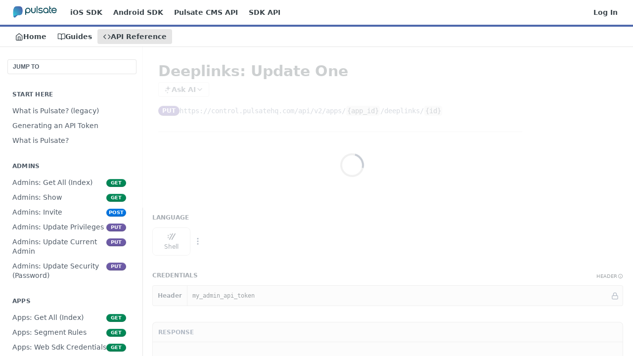

--- FILE ---
content_type: text/html; charset=utf-8
request_url: https://docs.pulsatehq.com/v2.2/reference/deeplinks-update-one
body_size: 55930
content:
<!DOCTYPE html><html lang="en" style="" data-color-mode="light" class=" useReactApp isRefPage "><head><meta charset="utf-8"><meta name="readme-deploy" content="5.574.0"><meta name="readme-subdomain" content="pulsate"><meta name="readme-basepath-version" content="v2.2.0"><meta name="readme-version" content="2.2"><title>Deeplinks: Update One</title><meta name="description" content="Comprehensive Pulsate Mobile Documentation for Marketers and Developers. All you need to know in one place. Click here to begin" data-rh="true"><meta property="og:title" content="Deeplinks: Update One" data-rh="true"><meta property="og:description" content="Comprehensive Pulsate Mobile Documentation for Marketers and Developers. All you need to know in one place. Click here to begin" data-rh="true"><meta property="og:site_name" content="Pulsate Documentation"><meta name="twitter:title" content="Deeplinks: Update One" data-rh="true"><meta name="twitter:description" content="Comprehensive Pulsate Mobile Documentation for Marketers and Developers. All you need to know in one place. Click here to begin" data-rh="true"><meta name="twitter:card" content="summary_large_image"><meta name="viewport" content="width=device-width, initial-scale=1.0"><meta property="og:image" content="https://cdn.readme.io/og-image/create?type=reference&amp;title=Deeplinks%3A%20Update%20One&amp;projectTitle=Pulsate%20Documentation&amp;description=Comprehensive%20Pulsate%20Mobile%20Documentation%20for%20Marketers%20and%20Developers.%20All%20you%20need%20to%20know%20in%20one%20place.%20Click%20here%20to%20begin&amp;logoUrl=https%3A%2F%2Ffiles.readme.io%2FnATjUftRAKal8hPYSrOw_Pulsate-Logo-1.png&amp;color=%234d68ac&amp;variant=light" data-rh="true"><meta name="twitter:image" content="https://cdn.readme.io/og-image/create?type=reference&amp;title=Deeplinks%3A%20Update%20One&amp;projectTitle=Pulsate%20Documentation&amp;description=Comprehensive%20Pulsate%20Mobile%20Documentation%20for%20Marketers%20and%20Developers.%20All%20you%20need%20to%20know%20in%20one%20place.%20Click%20here%20to%20begin&amp;logoUrl=https%3A%2F%2Ffiles.readme.io%2FnATjUftRAKal8hPYSrOw_Pulsate-Logo-1.png&amp;color=%234d68ac&amp;variant=light" data-rh="true"><meta property="og:image:width" content="1200"><meta property="og:image:height" content="630"><meta name="robots" content="noindex" data-rh="true"><link id="favicon" rel="shortcut icon" href="https://docs.pulsatehq.com/favicon.ico" type="image/x-icon"><link rel="canonical" href="https://docs.pulsatehq.com/v2.2/reference/deeplinks-update-one"><script src="https://cdn.readme.io/public/js/unauthorized-redirect.js?1768577999714"></script><script src="https://cdn.readme.io/public/js/cash-dom.min.js?1768577999714"></script><link data-chunk="Footer" rel="preload" as="style" href="https://cdn.readme.io/public/hub/web/Footer.7ca87f1efe735da787ba.css">
<link data-chunk="routes-Reference" rel="preload" as="style" href="https://cdn.readme.io/public/hub/web/routes-Reference.86d5c819e270254cd8c3.css">
<link data-chunk="routes-Reference" rel="preload" as="style" href="https://cdn.readme.io/public/hub/web/6180.75e3fc491ee8103c63a3.css">
<link data-chunk="routes-Reference" rel="preload" as="style" href="https://cdn.readme.io/public/hub/web/8788.4045910b170ecef2a9d6.css">
<link data-chunk="index" rel="preload" as="style" href="https://cdn.readme.io/public/hub/web/index.692323ff49c5ae77d41b.css">
<link data-chunk="Header" rel="preload" as="style" href="https://cdn.readme.io/public/hub/web/Header.3f100d0818bd9a0d962e.css">
<link data-chunk="main" rel="preload" as="style" href="https://cdn.readme.io/public/hub/web/main.2f0b1fcb0624f09ee5e5.css">
<link data-chunk="main" rel="preload" as="style" href="https://cdn.readme.io/public/hub/web/ui-styles.59ec1c636bb8cee5a6ef.css">
<link data-chunk="main" rel="preload" as="script" href="https://cdn.readme.io/public/hub/web/main.c93d062026bd26342f47.js">
<link data-chunk="routes-SuperHub" rel="preload" as="script" href="https://cdn.readme.io/public/hub/web/routes-SuperHub.bcb9b19cff85a0447a37.js">
<link data-chunk="Header" rel="preload" as="script" href="https://cdn.readme.io/public/hub/web/Header.0d0ace64749467b13d58.js">
<link data-chunk="core-icons-chevron-up-down-svg" rel="preload" as="script" href="https://cdn.readme.io/public/hub/web/core-icons.0723410dcfd0b81e45dd.js">
<link data-chunk="index" rel="preload" as="script" href="https://cdn.readme.io/public/hub/web/3766.649eaa2b700c2449e689.js">
<link data-chunk="index" rel="preload" as="script" href="https://cdn.readme.io/public/hub/web/6306.d91105b49ef3f33e4212.js">
<link data-chunk="index" rel="preload" as="script" href="https://cdn.readme.io/public/hub/web/6083.a6c01ccc57c962adc37b.js">
<link data-chunk="index" rel="preload" as="script" href="https://cdn.readme.io/public/hub/web/index.3aec959670cda5d8a082.js">
<link data-chunk="routes-Reference" rel="preload" as="script" href="https://cdn.readme.io/public/hub/web/6123.a2ef3290db790599acca.js">
<link data-chunk="routes-Reference" rel="preload" as="script" href="https://cdn.readme.io/public/hub/web/3781.e78b96a01630dde138be.js">
<link data-chunk="routes-Reference" rel="preload" as="script" href="https://cdn.readme.io/public/hub/web/8424.7ca51ba764db137ea058.js">
<link data-chunk="routes-Reference" rel="preload" as="script" href="https://cdn.readme.io/public/hub/web/6563.536d53a51a39205d3d9b.js">
<link data-chunk="routes-Reference" rel="preload" as="script" href="https://cdn.readme.io/public/hub/web/6146.f99bcbc8d654cc36d7c8.js">
<link data-chunk="routes-Reference" rel="preload" as="script" href="https://cdn.readme.io/public/hub/web/6652.3900ee39f7cfe0a89511.js">
<link data-chunk="routes-Reference" rel="preload" as="script" href="https://cdn.readme.io/public/hub/web/8836.dbe2a8b6a6809625282d.js">
<link data-chunk="routes-Reference" rel="preload" as="script" href="https://cdn.readme.io/public/hub/web/4838.c74165d2540902b5353d.js">
<link data-chunk="routes-Reference" rel="preload" as="script" href="https://cdn.readme.io/public/hub/web/1714.47dd87388e28e3b0bf2b.js">
<link data-chunk="routes-Reference" rel="preload" as="script" href="https://cdn.readme.io/public/hub/web/9947.08b2610863d170f1b6c7.js">
<link data-chunk="routes-Reference" rel="preload" as="script" href="https://cdn.readme.io/public/hub/web/9809.7cc3cc6dfee6b778fdc5.js">
<link data-chunk="routes-Reference" rel="preload" as="script" href="https://cdn.readme.io/public/hub/web/1380.4581c35aa2367221e97b.js">
<link data-chunk="routes-Reference" rel="preload" as="script" href="https://cdn.readme.io/public/hub/web/957.2b5aa0d44de06925bd70.js">
<link data-chunk="routes-Reference" rel="preload" as="script" href="https://cdn.readme.io/public/hub/web/9602.0996aab4704854756684.js">
<link data-chunk="routes-Reference" rel="preload" as="script" href="https://cdn.readme.io/public/hub/web/9861.bcb86737af312c75368a.js">
<link data-chunk="routes-Reference" rel="preload" as="script" href="https://cdn.readme.io/public/hub/web/4371.a07eb89a6bac0447c776.js">
<link data-chunk="routes-Reference" rel="preload" as="script" href="https://cdn.readme.io/public/hub/web/6349.d9da5fd0043c55243e87.js">
<link data-chunk="routes-Reference" rel="preload" as="script" href="https://cdn.readme.io/public/hub/web/5496.257552460969011bd54a.js">
<link data-chunk="routes-Reference" rel="preload" as="script" href="https://cdn.readme.io/public/hub/web/8788.a298145347768f6e8961.js">
<link data-chunk="routes-Reference" rel="preload" as="script" href="https://cdn.readme.io/public/hub/web/3463.b43baf29dc18ca607ee6.js">
<link data-chunk="routes-Reference" rel="preload" as="script" href="https://cdn.readme.io/public/hub/web/9711.6d6bb79d779138d9ffc5.js">
<link data-chunk="routes-Reference" rel="preload" as="script" href="https://cdn.readme.io/public/hub/web/6180.2d4fae14177ad9bf28ea.js">
<link data-chunk="routes-Reference" rel="preload" as="script" href="https://cdn.readme.io/public/hub/web/9819.1dae18aeff002cf5bfcf.js">
<link data-chunk="routes-Reference" rel="preload" as="script" href="https://cdn.readme.io/public/hub/web/8749.b3e7d5771ae865344c6e.js">
<link data-chunk="routes-Reference" rel="preload" as="script" href="https://cdn.readme.io/public/hub/web/routes-Reference.6220ee7be2a5962d4d51.js">
<link data-chunk="Footer" rel="preload" as="script" href="https://cdn.readme.io/public/hub/web/Footer.9f1a3307d1d61765d9bb.js">
<link data-chunk="main" rel="stylesheet" href="https://cdn.readme.io/public/hub/web/ui-styles.59ec1c636bb8cee5a6ef.css">
<link data-chunk="main" rel="stylesheet" href="https://cdn.readme.io/public/hub/web/main.2f0b1fcb0624f09ee5e5.css">
<link data-chunk="Header" rel="stylesheet" href="https://cdn.readme.io/public/hub/web/Header.3f100d0818bd9a0d962e.css">
<link data-chunk="index" rel="stylesheet" href="https://cdn.readme.io/public/hub/web/index.692323ff49c5ae77d41b.css">
<link data-chunk="routes-Reference" rel="stylesheet" href="https://cdn.readme.io/public/hub/web/8788.4045910b170ecef2a9d6.css">
<link data-chunk="routes-Reference" rel="stylesheet" href="https://cdn.readme.io/public/hub/web/6180.75e3fc491ee8103c63a3.css">
<link data-chunk="routes-Reference" rel="stylesheet" href="https://cdn.readme.io/public/hub/web/routes-Reference.86d5c819e270254cd8c3.css">
<link data-chunk="Footer" rel="stylesheet" href="https://cdn.readme.io/public/hub/web/Footer.7ca87f1efe735da787ba.css"><!-- CUSTOM CSS--><style title="rm-custom-css">:root{--project-color-primary:#4d68ac;--project-color-inverse:#fff;--recipe-button-color:#36bfd8;--recipe-button-color-hover:#1b7b8d;--recipe-button-color-active:#135662;--recipe-button-color-focus:rgba(54, 191, 216, 0.25);--recipe-button-color-disabled:#e1f5f9}[id=enterprise] .ReadMeUI[is=AlgoliaSearch]{--project-color-primary:#4d68ac;--project-color-inverse:#fff}a{color:var(--color-link-primary,#36bfd8)}a:hover{color:var(--color-link-primary-darken-5,#1b7b8d)}a.text-muted:hover{color:var(--color-link-primary,#36bfd8)}.btn.btn-primary{background-color:#36bfd8}.btn.btn-primary:hover{background-color:#1b7b8d}.theme-line #hub-landing-top h2{color:#36bfd8}#hub-landing-top .btn:hover{color:#36bfd8}.theme-line #hub-landing-top .btn:hover{color:#fff}.theme-solid header#hub-header #header-top{background-color:#4d68ac}.theme-solid.header-gradient header#hub-header #header-top{background:linear-gradient(to bottom,#4d68ac,#284284)}.theme-solid.header-custom header#hub-header #header-top{background-image:url(undefined)}.theme-line header#hub-header #header-top{border-bottom-color:#4d68ac}.theme-line header#hub-header #header-top .btn{background-color:#4d68ac}header#hub-header #header-top #header-logo{width:149px;height:40px;margin-top:0;background-image:url(https://files.readme.io/nATjUftRAKal8hPYSrOw_Pulsate-Logo-1.png)}#hub-subheader-parent #hub-subheader .hub-subheader-breadcrumbs .dropdown-menu a:hover{background-color:#4d68ac}#subheader-links a.active{color:#4d68ac!important;box-shadow:inset 0 -2px 0 #4d68ac}#subheader-links a:hover{color:#4d68ac!important;box-shadow:inset 0 -2px 0 #4d68ac;opacity:.7}.discussion .submit-vote.submit-vote-parent.voted a.submit-vote-button{background-color:#36bfd8}section#hub-discuss .discussion a .discuss-body h4{color:#36bfd8}section#hub-discuss .discussion a:hover .discuss-body h4{color:#1b7b8d}#hub-subheader-parent #hub-subheader.sticky-header.sticky{border-bottom-color:#36bfd8}#hub-subheader-parent #hub-subheader.sticky-header.sticky .search-box{border-bottom-color:#36bfd8}#hub-search-results h3 em{color:#36bfd8}.main_background,.tag-item{background:#36bfd8!important}.main_background:hover{background:#1b7b8d!important}.main_color{color:#4d68ac!important}.border_bottom_main_color{border-bottom:2px solid #4d68ac}.main_color_hover:hover{color:#4d68ac!important}section#hub-discuss h1{color:#36bfd8}#hub-reference .hub-api .api-definition .api-try-it-out.active{border-color:#36bfd8;background-color:#36bfd8}#hub-reference .hub-api .api-definition .api-try-it-out.active:hover{background-color:#1b7b8d;border-color:#1b7b8d}#hub-reference .hub-api .api-definition .api-try-it-out:hover{border-color:#36bfd8;color:#36bfd8}#hub-reference .hub-reference .logs .logs-empty .logs-login-button,#hub-reference .hub-reference .logs .logs-login .logs-login-button{background-color:var(--project-color-primary,#36bfd8);border-color:var(--project-color-primary,#36bfd8)}#hub-reference .hub-reference .logs .logs-empty .logs-login-button:hover,#hub-reference .hub-reference .logs .logs-login .logs-login-button:hover{background-color:#1b7b8d;border-color:#1b7b8d}#hub-reference .hub-reference .logs .logs-empty>svg>path,#hub-reference .hub-reference .logs .logs-login>svg>path{fill:#36bfd8;fill:var(--project-color-primary,#36bfd8)}#hub-reference .hub-reference .logs:last-child .logs-empty,#hub-reference .hub-reference .logs:last-child .logs-login{margin-bottom:35px}#hub-reference .hub-reference .hub-reference-section .hub-reference-left header .hub-reference-edit:hover{color:#36bfd8}.main-color-accent{border-bottom:3px solid #4d68ac;padding-bottom:8px}/*! BEGIN HUB_CUSTOM_STYLES *//*! END HUB_CUSTOM_STYLES */</style><link rel="stylesheet" href="https://cdn.jsdelivr.net/gh/orestbida/cookieconsent@v2.8.9/dist/cookieconsent.css" media="print" onload="this.media='all'"><meta name="loadedProject" content="pulsate"><script>var storedColorMode = `light` === 'system' ? window.localStorage.getItem('color-scheme') : `light`
document.querySelector('[data-color-mode]').setAttribute('data-color-mode', storedColorMode)</script><script id="config" type="application/json" data-json="{&quot;algoliaIndex&quot;:&quot;readme_search_v2&quot;,&quot;amplitude&quot;:{&quot;apiKey&quot;:&quot;dc8065a65ef83d6ad23e37aaf014fc84&quot;,&quot;enabled&quot;:true},&quot;asset_url&quot;:&quot;https://cdn.readme.io&quot;,&quot;domain&quot;:&quot;readme.io&quot;,&quot;domainFull&quot;:&quot;https://dash.readme.com&quot;,&quot;encryptedLocalStorageKey&quot;:&quot;ekfls-2025-03-27&quot;,&quot;fullstory&quot;:{&quot;enabled&quot;:true,&quot;orgId&quot;:&quot;FSV9A&quot;},&quot;git&quot;:{&quot;sync&quot;:{&quot;bitbucket&quot;:{&quot;installationLink&quot;:&quot;https://developer.atlassian.com/console/install/310151e6-ca1a-4a44-9af6-1b523fea0561?signature=AYABeMn9vqFkrg%2F1DrJAQxSyVf4AAAADAAdhd3Mta21zAEthcm46YXdzOmttczp1cy13ZXN0LTI6NzA5NTg3ODM1MjQzOmtleS83MDVlZDY3MC1mNTdjLTQxYjUtOWY5Yi1lM2YyZGNjMTQ2ZTcAuAECAQB4IOp8r3eKNYw8z2v%2FEq3%2FfvrZguoGsXpNSaDveR%2FF%2Fo0BHUxIjSWx71zNK2RycuMYSgAAAH4wfAYJKoZIhvcNAQcGoG8wbQIBADBoBgkqhkiG9w0BBwEwHgYJYIZIAWUDBAEuMBEEDOJgARbqndU9YM%2FRdQIBEIA7unpCah%2BIu53NA72LkkCDhNHOv%2BgRD7agXAO3jXqw0%2FAcBOB0%2F5LmpzB5f6B1HpkmsAN2i2SbsFL30nkAB2F3cy1rbXMAS2Fybjphd3M6a21zOmV1LXdlc3QtMTo3MDk1ODc4MzUyNDM6a2V5LzQ2MzBjZTZiLTAwYzMtNGRlMi04NzdiLTYyN2UyMDYwZTVjYwC4AQICAHijmwVTMt6Oj3F%2B0%2B0cVrojrS8yZ9ktpdfDxqPMSIkvHAGT%[base64]%2BMHwGCSqGSIb3DQEHBqBvMG0CAQAwaAYJKoZIhvcNAQcBMB4GCWCGSAFlAwQBLjARBAzzWhThsIgJwrr%2FY2ECARCAOxoaW9pob21lweyAfrIm6Fw7gd8D%2B%2F8LHk4rl3jjULDM35%2FVPuqBrqKunYZSVCCGNGB3RqpQJr%2FasASiAgAAAAAMAAAQAAAAAAAAAAAAAAAAAEokowLKsF1tMABEq%2BKNyJP%2F%2F%2F%2F%2FAAAAAQAAAAAAAAAAAAAAAQAAADJLzRcp6MkqKR43PUjOiRxxbxXYhLc6vFXEutK3%2BQ71yuPq4dC8pAHruOVQpvVcUSe8dptV8c7wR8BTJjv%2F%2FNe8r0g%3D&amp;product=bitbucket&quot;}}},&quot;metrics&quot;:{&quot;billingCronEnabled&quot;:&quot;true&quot;,&quot;dashUrl&quot;:&quot;https://m.readme.io&quot;,&quot;defaultUrl&quot;:&quot;https://m.readme.io&quot;,&quot;exportMaxRetries&quot;:12,&quot;wsUrl&quot;:&quot;wss://m.readme.io&quot;},&quot;micro&quot;:{&quot;baseUrl&quot;:&quot;https://micro-beta.readme.com&quot;},&quot;proxyUrl&quot;:&quot;https://try.readme.io&quot;,&quot;readmeRecaptchaSiteKey&quot;:&quot;6LesVBYpAAAAAESOCHOyo2kF9SZXPVb54Nwf3i2x&quot;,&quot;releaseVersion&quot;:&quot;5.574.0&quot;,&quot;reservedWords&quot;:{&quot;tools&quot;:[&quot;execute-request&quot;,&quot;get-code-snippet&quot;,&quot;get-endpoint&quot;,&quot;get-request-body&quot;,&quot;get-response-schema&quot;,&quot;get-server-variables&quot;,&quot;list-endpoints&quot;,&quot;list-security-schemes&quot;,&quot;list-specs&quot;,&quot;search-specs&quot;,&quot;search&quot;,&quot;fetch&quot;]},&quot;sentry&quot;:{&quot;dsn&quot;:&quot;https://3bbe57a973254129bcb93e47dc0cc46f@o343074.ingest.sentry.io/2052166&quot;,&quot;enabled&quot;:true},&quot;shMigration&quot;:{&quot;promoVideo&quot;:&quot;&quot;,&quot;forceWaitlist&quot;:false,&quot;migrationPreview&quot;:false},&quot;sslBaseDomain&quot;:&quot;readmessl.com&quot;,&quot;sslGenerationService&quot;:&quot;ssl.readmessl.com&quot;,&quot;stripePk&quot;:&quot;pk_live_5103PML2qXbDukVh7GDAkQoR4NSuLqy8idd5xtdm9407XdPR6o3bo663C1ruEGhXJjpnb2YCpj8EU1UvQYanuCjtr00t1DRCf2a&quot;,&quot;superHub&quot;:{&quot;newProjectsEnabled&quot;:true},&quot;wootric&quot;:{&quot;accountToken&quot;:&quot;NPS-122b75a4&quot;,&quot;enabled&quot;:true}}"></script></head><body class="body-overlap theme-line header-solid header-bg-size-auto header-bg-pos-tl header-overlay-triangles reference-layout-row lumosity-normal hub-full"><div id="ssr-top"></div><div id="ssr-main"><div class="App ThemeContext ThemeContext_dark ThemeContext_classic ThemeContext_line" style="--color-primary:#4d68ac;--color-primary-inverse:#fff;--color-primary-alt:#284284;--color-primary-darken-10:#3d5389;--color-primary-darken-20:#2d3d66;--color-primary-alpha-25:rgba(77, 104, 172, 0.25);--color-link-primary:#36bfd8;--color-link-primary-darken-5:#28b3cd;--color-link-primary-darken-10:#24a1b7;--color-link-primary-darken-20:#1b7b8d;--color-link-primary-alpha-50:rgba(54, 191, 216, 0.5);--color-link-primary-alpha-25:rgba(54, 191, 216, 0.25);--color-link-background:rgba(54, 191, 216, 0.09);--color-link-text:#fff;--color-login-link:#018ef5;--color-login-link-text:#fff;--color-login-link-darken-10:#0171c2;--color-login-link-primary-alpha-50:rgba(1, 142, 245, 0.5)"><div class="ContentWithOwlbotx4PaFDoA1KMz"><div class="ContentWithOwlbot-content2X1XexaN8Lf2"><header class="Header3zzata9F_ZPQ rm-Header_classic rm-Header Header-links-buttons"><div class="rm-Header-top Header-topuTMpygDG4e1V Header-top_classic3g7Q6zoBy8zh"><div class="rm-Container rm-Container_flex"><div style="outline:none" tabindex="-1"><a href="#content" target="_self" class="Button Button_md rm-JumpTo Header-jumpTo3IWKQXmhSI5D Button_primary">Jump to Content</a></div><div class="rm-Header-left Header-leftADQdGVqx1wqU"><a class="rm-Logo Header-logo1Xy41PtkzbdG" href="/v2.2" target="_self"><img alt="Pulsate Documentation" class="rm-Logo-img Header-logo-img3YvV4lcGKkeb" src="https://files.readme.io/nATjUftRAKal8hPYSrOw_Pulsate-Logo-1.png"/></a><a class="Button Button_md rm-Header-link rm-Header-top-link Button_slate_text Header-link2tXYTgXq85zW" href="https://docs.pulsatehq.com/v2.7/reference/what-is-pulsate" target="_self" to="https://docs.pulsatehq.com/v2.7/reference/what-is-pulsate">iOS SDK</a><a class="Button Button_md rm-Header-link rm-Header-top-link Button_slate_text Header-link2tXYTgXq85zW" href="https://docs.pulsatehq.com/v2.8.2/reference/what-is-pulsate" target="_self" to="https://docs.pulsatehq.com/v2.8.2/reference/what-is-pulsate">Android SDK</a><a class="Button Button_md rm-Header-link rm-Header-top-link Button_slate_text Header-link2tXYTgXq85zW" href="https://docs.pulsatehq.com/v2.2/reference/what-is-pulsate" target="_self" to="https://docs.pulsatehq.com/v2.2/reference/what-is-pulsate">Pulsate CMS API</a><a class="Button Button_md rm-Header-link rm-Header-top-link Button_slate_text Header-link2tXYTgXq85zW" href="https://pulsate.readme.io/v2.9/docs" target="_self" to="https://pulsate.readme.io/v2.9/docs">SDK API</a></div><div class="rm-Header-left Header-leftADQdGVqx1wqU Header-left_mobile1RG-X93lx6PF"><div><button aria-label="Toggle navigation menu" class="icon-menu menu3d6DYNDa3tk5" type="button"></button><div class=""><div class="Flyout95xhYIIoTKtc undefined rm-Flyout" data-testid="flyout"><div class="MobileFlyout1hHJpUd-nYkd"><a class="rm-MobileFlyout-item NavItem-item1gDDTqaXGhm1 NavItem-item_mobile1qG3gd-Mkck- " href="/v2.2/" target="_self"><i class="icon-landing-page-2 NavItem-badge1qOxpfTiALoz rm-Header-bottom-link-icon"></i><span class="NavItem-textSlZuuL489uiw">Home</span></a><a class="rm-MobileFlyout-item NavItem-item1gDDTqaXGhm1 NavItem-item_mobile1qG3gd-Mkck- " href="/v2.2/docs" target="_self"><i class="icon-guides NavItem-badge1qOxpfTiALoz rm-Header-bottom-link-icon"></i><span class="NavItem-textSlZuuL489uiw">Guides</span></a><a aria-current="page" class="rm-MobileFlyout-item NavItem-item1gDDTqaXGhm1 NavItem-item_mobile1qG3gd-Mkck-  active" href="/v2.2/reference" target="_self"><i class="icon-references NavItem-badge1qOxpfTiALoz rm-Header-bottom-link-icon"></i><span class="NavItem-textSlZuuL489uiw">API Reference</span></a><hr class="MobileFlyout-divider10xf7R2X1MeW"/><a class="rm-MobileFlyout-item NavItem-item1gDDTqaXGhm1 NavItem-item_mobile1qG3gd-Mkck- NavItem_dropdown-muted1xJVuczwGc74" href="https://docs.pulsatehq.com/v2.7/reference/what-is-pulsate" rel="noopener" target="_blank" to="https://docs.pulsatehq.com/v2.7/reference/what-is-pulsate">iOS SDK</a><a class="rm-MobileFlyout-item NavItem-item1gDDTqaXGhm1 NavItem-item_mobile1qG3gd-Mkck- NavItem_dropdown-muted1xJVuczwGc74" href="https://docs.pulsatehq.com/v2.8.2/reference/what-is-pulsate" rel="noopener" target="_blank" to="https://docs.pulsatehq.com/v2.8.2/reference/what-is-pulsate">Android SDK</a><a class="rm-MobileFlyout-item NavItem-item1gDDTqaXGhm1 NavItem-item_mobile1qG3gd-Mkck- NavItem_dropdown-muted1xJVuczwGc74" href="https://docs.pulsatehq.com/v2.2/reference/what-is-pulsate" rel="noopener" target="_blank" to="https://docs.pulsatehq.com/v2.2/reference/what-is-pulsate">Pulsate CMS API</a><a class="rm-MobileFlyout-item NavItem-item1gDDTqaXGhm1 NavItem-item_mobile1qG3gd-Mkck- NavItem_dropdown-muted1xJVuczwGc74" href="https://pulsate.readme.io/v2.9/docs" rel="noopener" target="_blank" to="https://pulsate.readme.io/v2.9/docs">SDK API</a><a class="rm-MobileFlyout-item NavItem-item1gDDTqaXGhm1 NavItem-item_mobile1qG3gd-Mkck- NavItem_dropdown-muted1xJVuczwGc74" href="/login?redirect_uri=/reference/deeplinks-update-one" target="_self" to="/login?redirect_uri=/reference/deeplinks-update-one">Log In</a><a class="MobileFlyout-logo3Lq1eTlk1K76 Header-logo1Xy41PtkzbdG rm-Logo" href="/v2.2" target="_self"><img alt="Pulsate Documentation" class="Header-logo-img3YvV4lcGKkeb rm-Logo-img" src="https://files.readme.io/nATjUftRAKal8hPYSrOw_Pulsate-Logo-1.png"/></a></div></div></div></div><div class="Header-left-nav2xWPWMNHOGf_"><i aria-hidden="true" class="icon-references Header-left-nav-icon10glJKFwewOv"></i>API Reference</div></div><div class="rm-Header-right Header-right21PC2XTT6aMg"><span class="Header-right_desktop14ja01RUQ7HE"><a href="/login?redirect_uri=/v2.2/reference/deeplinks-update-one" target="_self" class="Button Button_md Header-link2tXYTgXq85zW NavItem2xSfFaVqfRjy NavItem_mdrYO3ChA2kYvP rm-Header-top-link rm-Header-top-link_login Button_primary_ghost Button_primary">Log In</a></span><div class="Header-searchtb6Foi0-D9Vx"><button aria-label="Search ⌘k" class="rm-SearchToggle" data-symbol="⌘"><div class="rm-SearchToggle-icon icon-search1"></div></button></div></div></div></div><div class="Header-bottom2eLKOFXMEmh5 Header-bottom_classic rm-Header-bottom"><div class="rm-Container rm-Container_flex"><nav aria-label="Primary navigation" class="Header-leftADQdGVqx1wqU Header-subnavnVH8URdkgvEl" role="navigation"><a class="Button Button_md rm-Header-link rm-Header-bottom-link Button_slate_text Header-bottom-link_mobile " href="/v2.2/" target="_self"><i class="icon-landing-page-2 rm-Header-bottom-link-icon"></i><span>Home</span></a><a class="Button Button_md rm-Header-link rm-Header-bottom-link Button_slate_text Header-bottom-link_mobile " href="/v2.2/docs" target="_self"><i class="icon-guides rm-Header-bottom-link-icon"></i><span>Guides</span></a><a aria-current="page" class="Button Button_md rm-Header-link rm-Header-bottom-link Button_slate_text Header-bottom-link_mobile  active" href="/v2.2/reference" target="_self"><i class="icon-references rm-Header-bottom-link-icon"></i><span>API Reference</span></a><div class="Header-subnav-tabyNLkcOA6xAra" style="transform:translateX(0px);width:0"></div></nav><button align="center" justify="between" style="--flex-gap:var(--xs)" class="Button Button_sm Flex Flex_row MobileSubnav1DsTfasXloM2 Button_contrast Button_contrast_outline" type="button"><span class="Button-label">Deeplinks: Update One</span><span class="IconWrapper Icon-wrapper2z2wVIeGsiUy"><svg fill="none" viewBox="0 0 24 24" class="Icon Icon3_D2ysxFZ_ll Icon-svg2Lm7f6G9Ly5a" data-name="chevron-up-down" role="img" style="--icon-color:inherit;--icon-size:inherit;--icon-stroke-width:2px"><path stroke="currentColor" stroke-linecap="round" stroke-linejoin="round" d="m6 16 6 6 6-6M18 8l-6-6-6 6" class="icon-stroke-width"></path></svg></span></button></div></div><div class="hub-search-results--reactApp " id="hub-search-results"><div class="hub-container"><div class="modal-backdrop show-modal rm-SearchModal" role="button" tabindex="0"></div></div></div></header><main class="rm-ReferenceMain rm-Container rm-Container_flex loading" id="Explorer"><nav aria-label="Secondary navigation" class="rm-Sidebar hub-sidebar reference-redesign Nav3C5f8FcjkaHj" id="reference-sidebar" role="navigation"><div class="Main-QuickNav-container1OiLvjSDusO6"><button aria-keyshortcuts="Control+/ Meta+/" class="QuickNav1q-OoMjiX_Yr QuickNav-button2KzlQbz5Pm2Y">JUMP TO</button></div><div class="Sidebar1t2G1ZJq-vU1 rm-Sidebar hub-sidebar-content"><section class="Sidebar-listWrapper6Q9_yUrG906C rm-Sidebar-section"><h2 class="Sidebar-headingTRQyOa2pk0gh rm-Sidebar-heading">Start Here</h2><ul class="Sidebar-list_sidebarLayout3RaX72iQNOEI Sidebar-list3cZWQLaBf9k8 rm-Sidebar-list"><li class="Sidebar-item23D-2Kd61_k3"><a class="Sidebar-link2Dsha-r-GKh2 childless text-wrap rm-Sidebar-link" target="_self" href="/v2.2/reference/what-is-pulsate"><span class="Sidebar-link-textLuTE1ySm4Kqn"><span class="Sidebar-link-text_label1gCT_uPnx7Gu">What is Pulsate? (legacy)</span></span></a></li><li class="Sidebar-item23D-2Kd61_k3"><a class="Sidebar-link2Dsha-r-GKh2 childless text-wrap rm-Sidebar-link" target="_self" href="/v2.2/reference/generating-an-api-token"><span class="Sidebar-link-textLuTE1ySm4Kqn"><span class="Sidebar-link-text_label1gCT_uPnx7Gu">Generating an API Token</span></span></a></li><li class="Sidebar-item23D-2Kd61_k3"><a class="Sidebar-link2Dsha-r-GKh2 childless text-wrap rm-Sidebar-link" target="_self" href="/v2.2/reference/what-is-pulsate-1"><span class="Sidebar-link-textLuTE1ySm4Kqn"><span class="Sidebar-link-text_label1gCT_uPnx7Gu">What is Pulsate?</span></span></a></li></ul></section><section class="Sidebar-listWrapper6Q9_yUrG906C rm-Sidebar-section"><h2 class="Sidebar-headingTRQyOa2pk0gh rm-Sidebar-heading">Admins</h2><ul class="Sidebar-list_sidebarLayout3RaX72iQNOEI Sidebar-list3cZWQLaBf9k8 rm-Sidebar-list"><li class="Sidebar-item23D-2Kd61_k3"><a class="Sidebar-link2Dsha-r-GKh2 childless text-wrap rm-Sidebar-link" target="_self" href="/v2.2/reference/admins-get-all-index"><span class="Sidebar-link-textLuTE1ySm4Kqn"><span class="Sidebar-link-text_label1gCT_uPnx7Gu">Admins: Get All (Index)</span></span><span class="Sidebar-method-container2yBYD-KB_IfC"><span class="rm-APIMethod APIMethod APIMethod_fixedWidth APIMethod_fixedWidth_md APIMethod_get APIMethod_md Sidebar-methodfUM3m6FEWm6w" data-testid="http-method" style="--APIMethod-bg:var(--APIMethod-get-bg-active);--APIMethod-fg:var(--APIMethod-default-fg-active);--APIMethod-bg-active:var(--APIMethod-get-bg-active)">get</span></span><div class="Sidebar-link-buttonWrapper3hnFHNku8_BJ"></div></a></li><li class="Sidebar-item23D-2Kd61_k3"><a class="Sidebar-link2Dsha-r-GKh2 childless text-wrap rm-Sidebar-link" target="_self" href="/v2.2/reference/admins-show"><span class="Sidebar-link-textLuTE1ySm4Kqn"><span class="Sidebar-link-text_label1gCT_uPnx7Gu">Admins: Show</span></span><span class="Sidebar-method-container2yBYD-KB_IfC"><span class="rm-APIMethod APIMethod APIMethod_fixedWidth APIMethod_fixedWidth_md APIMethod_get APIMethod_md Sidebar-methodfUM3m6FEWm6w" data-testid="http-method" style="--APIMethod-bg:var(--APIMethod-get-bg-active);--APIMethod-fg:var(--APIMethod-default-fg-active);--APIMethod-bg-active:var(--APIMethod-get-bg-active)">get</span></span><div class="Sidebar-link-buttonWrapper3hnFHNku8_BJ"></div></a></li><li class="Sidebar-item23D-2Kd61_k3"><a class="Sidebar-link2Dsha-r-GKh2 childless text-wrap rm-Sidebar-link" target="_self" href="/v2.2/reference/admins-invite"><span class="Sidebar-link-textLuTE1ySm4Kqn"><span class="Sidebar-link-text_label1gCT_uPnx7Gu">Admins: Invite</span></span><span class="Sidebar-method-container2yBYD-KB_IfC"><span class="rm-APIMethod APIMethod APIMethod_fixedWidth APIMethod_fixedWidth_md APIMethod_post APIMethod_md Sidebar-methodfUM3m6FEWm6w" data-testid="http-method" style="--APIMethod-bg:var(--APIMethod-post-bg-active);--APIMethod-fg:var(--APIMethod-default-fg-active);--APIMethod-bg-active:var(--APIMethod-post-bg-active)">post</span></span><div class="Sidebar-link-buttonWrapper3hnFHNku8_BJ"></div></a></li><li class="Sidebar-item23D-2Kd61_k3"><a class="Sidebar-link2Dsha-r-GKh2 childless text-wrap rm-Sidebar-link" target="_self" href="/v2.2/reference/admins-update-privileges"><span class="Sidebar-link-textLuTE1ySm4Kqn"><span class="Sidebar-link-text_label1gCT_uPnx7Gu">Admins: Update Privileges</span></span><span class="Sidebar-method-container2yBYD-KB_IfC"><span class="rm-APIMethod APIMethod APIMethod_fixedWidth APIMethod_fixedWidth_md APIMethod_put APIMethod_md Sidebar-methodfUM3m6FEWm6w" data-testid="http-method" style="--APIMethod-bg:var(--APIMethod-put-bg-active);--APIMethod-fg:var(--APIMethod-default-fg-active);--APIMethod-bg-active:var(--APIMethod-put-bg-active)">put</span></span><div class="Sidebar-link-buttonWrapper3hnFHNku8_BJ"></div></a></li><li class="Sidebar-item23D-2Kd61_k3"><a class="Sidebar-link2Dsha-r-GKh2 childless text-wrap rm-Sidebar-link" target="_self" href="/v2.2/reference/admins-update-current-admin"><span class="Sidebar-link-textLuTE1ySm4Kqn"><span class="Sidebar-link-text_label1gCT_uPnx7Gu">Admins: Update Current Admin</span></span><span class="Sidebar-method-container2yBYD-KB_IfC"><span class="rm-APIMethod APIMethod APIMethod_fixedWidth APIMethod_fixedWidth_md APIMethod_put APIMethod_md Sidebar-methodfUM3m6FEWm6w" data-testid="http-method" style="--APIMethod-bg:var(--APIMethod-put-bg-active);--APIMethod-fg:var(--APIMethod-default-fg-active);--APIMethod-bg-active:var(--APIMethod-put-bg-active)">put</span></span><div class="Sidebar-link-buttonWrapper3hnFHNku8_BJ"></div></a></li><li class="Sidebar-item23D-2Kd61_k3"><a class="Sidebar-link2Dsha-r-GKh2 childless text-wrap rm-Sidebar-link" target="_self" href="/v2.2/reference/admins-update-security-password"><span class="Sidebar-link-textLuTE1ySm4Kqn"><span class="Sidebar-link-text_label1gCT_uPnx7Gu">Admins: Update Security (Password)</span></span><span class="Sidebar-method-container2yBYD-KB_IfC"><span class="rm-APIMethod APIMethod APIMethod_fixedWidth APIMethod_fixedWidth_md APIMethod_put APIMethod_md Sidebar-methodfUM3m6FEWm6w" data-testid="http-method" style="--APIMethod-bg:var(--APIMethod-put-bg-active);--APIMethod-fg:var(--APIMethod-default-fg-active);--APIMethod-bg-active:var(--APIMethod-put-bg-active)">put</span></span><div class="Sidebar-link-buttonWrapper3hnFHNku8_BJ"></div></a></li></ul></section><section class="Sidebar-listWrapper6Q9_yUrG906C rm-Sidebar-section"><h2 class="Sidebar-headingTRQyOa2pk0gh rm-Sidebar-heading">APPS</h2><ul class="Sidebar-list_sidebarLayout3RaX72iQNOEI Sidebar-list3cZWQLaBf9k8 rm-Sidebar-list"><li class="Sidebar-item23D-2Kd61_k3"><a class="Sidebar-link2Dsha-r-GKh2 childless text-wrap rm-Sidebar-link" target="_self" href="/v2.2/reference/apps-get-all-index"><span class="Sidebar-link-textLuTE1ySm4Kqn"><span class="Sidebar-link-text_label1gCT_uPnx7Gu">Apps: Get All (Index)</span></span><span class="Sidebar-method-container2yBYD-KB_IfC"><span class="rm-APIMethod APIMethod APIMethod_fixedWidth APIMethod_fixedWidth_md APIMethod_get APIMethod_md Sidebar-methodfUM3m6FEWm6w" data-testid="http-method" style="--APIMethod-bg:var(--APIMethod-get-bg-active);--APIMethod-fg:var(--APIMethod-default-fg-active);--APIMethod-bg-active:var(--APIMethod-get-bg-active)">get</span></span><div class="Sidebar-link-buttonWrapper3hnFHNku8_BJ"></div></a></li><li class="Sidebar-item23D-2Kd61_k3"><a class="Sidebar-link2Dsha-r-GKh2 childless text-wrap rm-Sidebar-link" target="_self" href="/v2.2/reference/apps-segment-rules"><span class="Sidebar-link-textLuTE1ySm4Kqn"><span class="Sidebar-link-text_label1gCT_uPnx7Gu">Apps: Segment Rules</span></span><span class="Sidebar-method-container2yBYD-KB_IfC"><span class="rm-APIMethod APIMethod APIMethod_fixedWidth APIMethod_fixedWidth_md APIMethod_get APIMethod_md Sidebar-methodfUM3m6FEWm6w" data-testid="http-method" style="--APIMethod-bg:var(--APIMethod-get-bg-active);--APIMethod-fg:var(--APIMethod-default-fg-active);--APIMethod-bg-active:var(--APIMethod-get-bg-active)">get</span></span><div class="Sidebar-link-buttonWrapper3hnFHNku8_BJ"></div></a></li><li class="Sidebar-item23D-2Kd61_k3"><a class="Sidebar-link2Dsha-r-GKh2 childless text-wrap rm-Sidebar-link" target="_self" href="/v2.2/reference/apps-web-sdk-credentials"><span class="Sidebar-link-textLuTE1ySm4Kqn"><span class="Sidebar-link-text_label1gCT_uPnx7Gu">Apps: Web Sdk Credentials</span></span><span class="Sidebar-method-container2yBYD-KB_IfC"><span class="rm-APIMethod APIMethod APIMethod_fixedWidth APIMethod_fixedWidth_md APIMethod_get APIMethod_md Sidebar-methodfUM3m6FEWm6w" data-testid="http-method" style="--APIMethod-bg:var(--APIMethod-get-bg-active);--APIMethod-fg:var(--APIMethod-default-fg-active);--APIMethod-bg-active:var(--APIMethod-get-bg-active)">get</span></span><div class="Sidebar-link-buttonWrapper3hnFHNku8_BJ"></div></a></li><li class="Sidebar-item23D-2Kd61_k3"><a class="Sidebar-link2Dsha-r-GKh2 childless text-wrap rm-Sidebar-link" target="_self" href="/v2.2/reference/apps-sdk-credentials"><span class="Sidebar-link-textLuTE1ySm4Kqn"><span class="Sidebar-link-text_label1gCT_uPnx7Gu">Apps: Sdk Credentials</span></span><span class="Sidebar-method-container2yBYD-KB_IfC"><span class="rm-APIMethod APIMethod APIMethod_fixedWidth APIMethod_fixedWidth_md APIMethod_get APIMethod_md Sidebar-methodfUM3m6FEWm6w" data-testid="http-method" style="--APIMethod-bg:var(--APIMethod-get-bg-active);--APIMethod-fg:var(--APIMethod-default-fg-active);--APIMethod-bg-active:var(--APIMethod-get-bg-active)">get</span></span><div class="Sidebar-link-buttonWrapper3hnFHNku8_BJ"></div></a></li><li class="Sidebar-item23D-2Kd61_k3"><a class="Sidebar-link2Dsha-r-GKh2 childless text-wrap rm-Sidebar-link" target="_self" href="/v2.2/reference/apps-upsert-banno-config"><span class="Sidebar-link-textLuTE1ySm4Kqn"><span class="Sidebar-link-text_label1gCT_uPnx7Gu">Apps: Upsert Banno Config</span></span><span class="Sidebar-method-container2yBYD-KB_IfC"><span class="rm-APIMethod APIMethod APIMethod_fixedWidth APIMethod_fixedWidth_md APIMethod_post APIMethod_md Sidebar-methodfUM3m6FEWm6w" data-testid="http-method" style="--APIMethod-bg:var(--APIMethod-post-bg-active);--APIMethod-fg:var(--APIMethod-default-fg-active);--APIMethod-bg-active:var(--APIMethod-post-bg-active)">post</span></span><div class="Sidebar-link-buttonWrapper3hnFHNku8_BJ"></div></a></li><li class="Sidebar-item23D-2Kd61_k3"><a class="Sidebar-link2Dsha-r-GKh2 childless text-wrap rm-Sidebar-link" target="_self" href="/v2.2/reference/apps-upsert-banno-pem"><span class="Sidebar-link-textLuTE1ySm4Kqn"><span class="Sidebar-link-text_label1gCT_uPnx7Gu">Apps: Upsert Banno Pem</span></span><span class="Sidebar-method-container2yBYD-KB_IfC"><span class="rm-APIMethod APIMethod APIMethod_fixedWidth APIMethod_fixedWidth_md APIMethod_post APIMethod_md Sidebar-methodfUM3m6FEWm6w" data-testid="http-method" style="--APIMethod-bg:var(--APIMethod-post-bg-active);--APIMethod-fg:var(--APIMethod-default-fg-active);--APIMethod-bg-active:var(--APIMethod-post-bg-active)">post</span></span><div class="Sidebar-link-buttonWrapper3hnFHNku8_BJ"></div></a></li><li class="Sidebar-item23D-2Kd61_k3"><a class="Sidebar-link2Dsha-r-GKh2 childless text-wrap rm-Sidebar-link" target="_self" href="/v2.2/reference/apps-create"><span class="Sidebar-link-textLuTE1ySm4Kqn"><span class="Sidebar-link-text_label1gCT_uPnx7Gu">Apps: Create</span></span><span class="Sidebar-method-container2yBYD-KB_IfC"><span class="rm-APIMethod APIMethod APIMethod_fixedWidth APIMethod_fixedWidth_md APIMethod_post APIMethod_md Sidebar-methodfUM3m6FEWm6w" data-testid="http-method" style="--APIMethod-bg:var(--APIMethod-post-bg-active);--APIMethod-fg:var(--APIMethod-default-fg-active);--APIMethod-bg-active:var(--APIMethod-post-bg-active)">post</span></span><div class="Sidebar-link-buttonWrapper3hnFHNku8_BJ"></div></a></li><li class="Sidebar-item23D-2Kd61_k3"><a class="Sidebar-link2Dsha-r-GKh2 childless text-wrap rm-Sidebar-link" target="_self" href="/v2.2/reference/apps-create-web-sdk-key"><span class="Sidebar-link-textLuTE1ySm4Kqn"><span class="Sidebar-link-text_label1gCT_uPnx7Gu">Apps: Create Web Sdk Key</span></span><span class="Sidebar-method-container2yBYD-KB_IfC"><span class="rm-APIMethod APIMethod APIMethod_fixedWidth APIMethod_fixedWidth_md APIMethod_post APIMethod_md Sidebar-methodfUM3m6FEWm6w" data-testid="http-method" style="--APIMethod-bg:var(--APIMethod-post-bg-active);--APIMethod-fg:var(--APIMethod-default-fg-active);--APIMethod-bg-active:var(--APIMethod-post-bg-active)">post</span></span><div class="Sidebar-link-buttonWrapper3hnFHNku8_BJ"></div></a></li><li class="Sidebar-item23D-2Kd61_k3"><a class="Sidebar-link2Dsha-r-GKh2 childless text-wrap rm-Sidebar-link" target="_self" href="/v2.2/reference/apps-configuration"><span class="Sidebar-link-textLuTE1ySm4Kqn"><span class="Sidebar-link-text_label1gCT_uPnx7Gu">Apps: Configuration</span></span><span class="Sidebar-method-container2yBYD-KB_IfC"><span class="rm-APIMethod APIMethod APIMethod_fixedWidth APIMethod_fixedWidth_md APIMethod_put APIMethod_md Sidebar-methodfUM3m6FEWm6w" data-testid="http-method" style="--APIMethod-bg:var(--APIMethod-put-bg-active);--APIMethod-fg:var(--APIMethod-default-fg-active);--APIMethod-bg-active:var(--APIMethod-put-bg-active)">put</span></span><div class="Sidebar-link-buttonWrapper3hnFHNku8_BJ"></div></a></li><li class="Sidebar-item23D-2Kd61_k3"><a class="Sidebar-link2Dsha-r-GKh2 childless text-wrap rm-Sidebar-link" target="_self" href="/v2.2/reference/apps-push-notification-settings"><span class="Sidebar-link-textLuTE1ySm4Kqn"><span class="Sidebar-link-text_label1gCT_uPnx7Gu">Apps: Push Notification Settings</span></span><span class="Sidebar-method-container2yBYD-KB_IfC"><span class="rm-APIMethod APIMethod APIMethod_fixedWidth APIMethod_fixedWidth_md APIMethod_put APIMethod_md Sidebar-methodfUM3m6FEWm6w" data-testid="http-method" style="--APIMethod-bg:var(--APIMethod-put-bg-active);--APIMethod-fg:var(--APIMethod-default-fg-active);--APIMethod-bg-active:var(--APIMethod-put-bg-active)">put</span></span><div class="Sidebar-link-buttonWrapper3hnFHNku8_BJ"></div></a></li><li class="Sidebar-item23D-2Kd61_k3"><a class="Sidebar-link2Dsha-r-GKh2 childless text-wrap rm-Sidebar-link" target="_self" href="/v2.2/reference/apps-master-currency"><span class="Sidebar-link-textLuTE1ySm4Kqn"><span class="Sidebar-link-text_label1gCT_uPnx7Gu">Apps: Master Currency</span></span><span class="Sidebar-method-container2yBYD-KB_IfC"><span class="rm-APIMethod APIMethod APIMethod_fixedWidth APIMethod_fixedWidth_md APIMethod_put APIMethod_md Sidebar-methodfUM3m6FEWm6w" data-testid="http-method" style="--APIMethod-bg:var(--APIMethod-put-bg-active);--APIMethod-fg:var(--APIMethod-default-fg-active);--APIMethod-bg-active:var(--APIMethod-put-bg-active)">put</span></span><div class="Sidebar-link-buttonWrapper3hnFHNku8_BJ"></div></a></li><li class="Sidebar-item23D-2Kd61_k3"><a class="Sidebar-link2Dsha-r-GKh2 childless text-wrap rm-Sidebar-link" target="_self" href="/v2.2/reference/apps-global-notification-settings"><span class="Sidebar-link-textLuTE1ySm4Kqn"><span class="Sidebar-link-text_label1gCT_uPnx7Gu">Apps: Global Notification Settings</span></span><span class="Sidebar-method-container2yBYD-KB_IfC"><span class="rm-APIMethod APIMethod APIMethod_fixedWidth APIMethod_fixedWidth_md APIMethod_put APIMethod_md Sidebar-methodfUM3m6FEWm6w" data-testid="http-method" style="--APIMethod-bg:var(--APIMethod-put-bg-active);--APIMethod-fg:var(--APIMethod-default-fg-active);--APIMethod-bg-active:var(--APIMethod-put-bg-active)">put</span></span><div class="Sidebar-link-buttonWrapper3hnFHNku8_BJ"></div></a></li><li class="Sidebar-item23D-2Kd61_k3"><a class="Sidebar-link2Dsha-r-GKh2 childless text-wrap rm-Sidebar-link" target="_self" href="/v2.2/reference/apps-geofence-unit-settings"><span class="Sidebar-link-textLuTE1ySm4Kqn"><span class="Sidebar-link-text_label1gCT_uPnx7Gu">Apps: Geofence unit settings</span></span><span class="Sidebar-method-container2yBYD-KB_IfC"><span class="rm-APIMethod APIMethod APIMethod_fixedWidth APIMethod_fixedWidth_md APIMethod_put APIMethod_md Sidebar-methodfUM3m6FEWm6w" data-testid="http-method" style="--APIMethod-bg:var(--APIMethod-put-bg-active);--APIMethod-fg:var(--APIMethod-default-fg-active);--APIMethod-bg-active:var(--APIMethod-put-bg-active)">put</span></span><div class="Sidebar-link-buttonWrapper3hnFHNku8_BJ"></div></a></li><li class="Sidebar-item23D-2Kd61_k3"><a class="Sidebar-link2Dsha-r-GKh2 childless text-wrap rm-Sidebar-link" target="_self" href="/v2.2/reference/apps-update-beacon-webhook-settings"><span class="Sidebar-link-textLuTE1ySm4Kqn"><span class="Sidebar-link-text_label1gCT_uPnx7Gu">Apps: Update Beacon Webhook Settings</span></span><span class="Sidebar-method-container2yBYD-KB_IfC"><span class="rm-APIMethod APIMethod APIMethod_fixedWidth APIMethod_fixedWidth_md APIMethod_put APIMethod_md Sidebar-methodfUM3m6FEWm6w" data-testid="http-method" style="--APIMethod-bg:var(--APIMethod-put-bg-active);--APIMethod-fg:var(--APIMethod-default-fg-active);--APIMethod-bg-active:var(--APIMethod-put-bg-active)">put</span></span><div class="Sidebar-link-buttonWrapper3hnFHNku8_BJ"></div></a></li><li class="Sidebar-item23D-2Kd61_k3"><a class="Sidebar-link2Dsha-r-GKh2 childless text-wrap rm-Sidebar-link" target="_self" href="/v2.2/reference/apps-apns-p8"><span class="Sidebar-link-textLuTE1ySm4Kqn"><span class="Sidebar-link-text_label1gCT_uPnx7Gu">Apps: Apns p8</span></span><span class="Sidebar-method-container2yBYD-KB_IfC"><span class="rm-APIMethod APIMethod APIMethod_fixedWidth APIMethod_fixedWidth_md APIMethod_put APIMethod_md Sidebar-methodfUM3m6FEWm6w" data-testid="http-method" style="--APIMethod-bg:var(--APIMethod-put-bg-active);--APIMethod-fg:var(--APIMethod-default-fg-active);--APIMethod-bg-active:var(--APIMethod-put-bg-active)">put</span></span><div class="Sidebar-link-buttonWrapper3hnFHNku8_BJ"></div></a></li><li class="Sidebar-item23D-2Kd61_k3"><a class="Sidebar-link2Dsha-r-GKh2 childless text-wrap rm-Sidebar-link" target="_self" href="/v2.2/reference/apps-apns-pem"><span class="Sidebar-link-textLuTE1ySm4Kqn"><span class="Sidebar-link-text_label1gCT_uPnx7Gu">Apps: Apns pem</span></span><span class="Sidebar-method-container2yBYD-KB_IfC"><span class="rm-APIMethod APIMethod APIMethod_fixedWidth APIMethod_fixedWidth_md APIMethod_put APIMethod_md Sidebar-methodfUM3m6FEWm6w" data-testid="http-method" style="--APIMethod-bg:var(--APIMethod-put-bg-active);--APIMethod-fg:var(--APIMethod-default-fg-active);--APIMethod-bg-active:var(--APIMethod-put-bg-active)">put</span></span><div class="Sidebar-link-buttonWrapper3hnFHNku8_BJ"></div></a></li><li class="Sidebar-item23D-2Kd61_k3"><a class="Sidebar-link2Dsha-r-GKh2 childless text-wrap rm-Sidebar-link" target="_self" href="/v2.2/reference/apps-fcm"><span class="Sidebar-link-textLuTE1ySm4Kqn"><span class="Sidebar-link-text_label1gCT_uPnx7Gu">Apps: FCM</span></span><span class="Sidebar-method-container2yBYD-KB_IfC"><span class="rm-APIMethod APIMethod APIMethod_fixedWidth APIMethod_fixedWidth_md APIMethod_put APIMethod_md Sidebar-methodfUM3m6FEWm6w" data-testid="http-method" style="--APIMethod-bg:var(--APIMethod-put-bg-active);--APIMethod-fg:var(--APIMethod-default-fg-active);--APIMethod-bg-active:var(--APIMethod-put-bg-active)">put</span></span><div class="Sidebar-link-buttonWrapper3hnFHNku8_BJ"></div></a></li></ul></section><section class="Sidebar-listWrapper6Q9_yUrG906C rm-Sidebar-section"><h2 class="Sidebar-headingTRQyOa2pk0gh rm-Sidebar-heading">Users</h2><ul class="Sidebar-list_sidebarLayout3RaX72iQNOEI Sidebar-list3cZWQLaBf9k8 rm-Sidebar-list"><li class="Sidebar-item23D-2Kd61_k3"><a class="Sidebar-link2Dsha-r-GKh2 childless text-wrap rm-Sidebar-link" target="_self" href="/v2.2/reference/users-index"><span class="Sidebar-link-textLuTE1ySm4Kqn"><span class="Sidebar-link-text_label1gCT_uPnx7Gu">Users: Index</span></span><span class="Sidebar-method-container2yBYD-KB_IfC"><span class="rm-APIMethod APIMethod APIMethod_fixedWidth APIMethod_fixedWidth_md APIMethod_get APIMethod_md Sidebar-methodfUM3m6FEWm6w" data-testid="http-method" style="--APIMethod-bg:var(--APIMethod-get-bg-active);--APIMethod-fg:var(--APIMethod-default-fg-active);--APIMethod-bg-active:var(--APIMethod-get-bg-active)">get</span></span><div class="Sidebar-link-buttonWrapper3hnFHNku8_BJ"></div></a></li><li class="Sidebar-item23D-2Kd61_k3"><a class="Sidebar-link2Dsha-r-GKh2 childless text-wrap rm-Sidebar-link" target="_self" href="/v2.2/reference/users-show"><span class="Sidebar-link-textLuTE1ySm4Kqn"><span class="Sidebar-link-text_label1gCT_uPnx7Gu">Users: Show</span></span><span class="Sidebar-method-container2yBYD-KB_IfC"><span class="rm-APIMethod APIMethod APIMethod_fixedWidth APIMethod_fixedWidth_md APIMethod_get APIMethod_md Sidebar-methodfUM3m6FEWm6w" data-testid="http-method" style="--APIMethod-bg:var(--APIMethod-get-bg-active);--APIMethod-fg:var(--APIMethod-default-fg-active);--APIMethod-bg-active:var(--APIMethod-get-bg-active)">get</span></span><div class="Sidebar-link-buttonWrapper3hnFHNku8_BJ"></div></a></li><li class="Sidebar-item23D-2Kd61_k3"><a class="Sidebar-link2Dsha-r-GKh2 childless text-wrap rm-Sidebar-link" target="_self" href="/v2.2/reference/users-segments"><span class="Sidebar-link-textLuTE1ySm4Kqn"><span class="Sidebar-link-text_label1gCT_uPnx7Gu">Users: Segments</span></span><span class="Sidebar-method-container2yBYD-KB_IfC"><span class="rm-APIMethod APIMethod APIMethod_fixedWidth APIMethod_fixedWidth_md APIMethod_get APIMethod_md Sidebar-methodfUM3m6FEWm6w" data-testid="http-method" style="--APIMethod-bg:var(--APIMethod-get-bg-active);--APIMethod-fg:var(--APIMethod-default-fg-active);--APIMethod-bg-active:var(--APIMethod-get-bg-active)">get</span></span><div class="Sidebar-link-buttonWrapper3hnFHNku8_BJ"></div></a></li><li class="Sidebar-item23D-2Kd61_k3"><a class="Sidebar-link2Dsha-r-GKh2 childless text-wrap rm-Sidebar-link" target="_self" href="/v2.2/reference/users-beacon-events"><span class="Sidebar-link-textLuTE1ySm4Kqn"><span class="Sidebar-link-text_label1gCT_uPnx7Gu">Users: Beacon events</span></span><span class="Sidebar-method-container2yBYD-KB_IfC"><span class="rm-APIMethod APIMethod APIMethod_fixedWidth APIMethod_fixedWidth_md APIMethod_get APIMethod_md Sidebar-methodfUM3m6FEWm6w" data-testid="http-method" style="--APIMethod-bg:var(--APIMethod-get-bg-active);--APIMethod-fg:var(--APIMethod-default-fg-active);--APIMethod-bg-active:var(--APIMethod-get-bg-active)">get</span></span><div class="Sidebar-link-buttonWrapper3hnFHNku8_BJ"></div></a></li><li class="Sidebar-item23D-2Kd61_k3"><a class="Sidebar-link2Dsha-r-GKh2 childless text-wrap rm-Sidebar-link" target="_self" href="/v2.2/reference/users-geofence-events"><span class="Sidebar-link-textLuTE1ySm4Kqn"><span class="Sidebar-link-text_label1gCT_uPnx7Gu">Users: Geofence Events</span></span><span class="Sidebar-method-container2yBYD-KB_IfC"><span class="rm-APIMethod APIMethod APIMethod_fixedWidth APIMethod_fixedWidth_md APIMethod_get APIMethod_md Sidebar-methodfUM3m6FEWm6w" data-testid="http-method" style="--APIMethod-bg:var(--APIMethod-get-bg-active);--APIMethod-fg:var(--APIMethod-default-fg-active);--APIMethod-bg-active:var(--APIMethod-get-bg-active)">get</span></span><div class="Sidebar-link-buttonWrapper3hnFHNku8_BJ"></div></a></li><li class="Sidebar-item23D-2Kd61_k3"><a class="Sidebar-link2Dsha-r-GKh2 childless text-wrap rm-Sidebar-link" target="_self" href="/v2.2/reference/users-upload"><span class="Sidebar-link-textLuTE1ySm4Kqn"><span class="Sidebar-link-text_label1gCT_uPnx7Gu">Users: Upload</span></span><span class="Sidebar-method-container2yBYD-KB_IfC"><span class="rm-APIMethod APIMethod APIMethod_fixedWidth APIMethod_fixedWidth_md APIMethod_post APIMethod_md Sidebar-methodfUM3m6FEWm6w" data-testid="http-method" style="--APIMethod-bg:var(--APIMethod-post-bg-active);--APIMethod-fg:var(--APIMethod-default-fg-active);--APIMethod-bg-active:var(--APIMethod-post-bg-active)">post</span></span><div class="Sidebar-link-buttonWrapper3hnFHNku8_BJ"></div></a></li><li class="Sidebar-item23D-2Kd61_k3"><a class="Sidebar-link2Dsha-r-GKh2 childless text-wrap rm-Sidebar-link" target="_self" href="/v2.2/reference/users-note"><span class="Sidebar-link-textLuTE1ySm4Kqn"><span class="Sidebar-link-text_label1gCT_uPnx7Gu">Users: Note</span></span><span class="Sidebar-method-container2yBYD-KB_IfC"><span class="rm-APIMethod APIMethod APIMethod_fixedWidth APIMethod_fixedWidth_md APIMethod_patch APIMethod_md Sidebar-methodfUM3m6FEWm6w" data-testid="http-method" style="--APIMethod-bg:var(--APIMethod-patch-bg-active);--APIMethod-fg:var(--APIMethod-default-fg-active);--APIMethod-bg-active:var(--APIMethod-patch-bg-active)">patch</span></span><div class="Sidebar-link-buttonWrapper3hnFHNku8_BJ"></div></a></li><li class="Sidebar-item23D-2Kd61_k3"><a class="Sidebar-link2Dsha-r-GKh2 childless text-wrap rm-Sidebar-link" target="_self" href="/v2.2/reference/users-delete"><span class="Sidebar-link-textLuTE1ySm4Kqn"><span class="Sidebar-link-text_label1gCT_uPnx7Gu">Users: Delete</span></span><span class="Sidebar-method-container2yBYD-KB_IfC"><span class="rm-APIMethod APIMethod APIMethod_fixedWidth APIMethod_fixedWidth_md APIMethod_del APIMethod_md Sidebar-methodfUM3m6FEWm6w" data-testid="http-method" style="--APIMethod-bg:var(--APIMethod-del-bg-active);--APIMethod-fg:var(--APIMethod-default-fg-active);--APIMethod-bg-active:var(--APIMethod-del-bg-active)">del</span></span><div class="Sidebar-link-buttonWrapper3hnFHNku8_BJ"></div></a></li></ul></section><section class="Sidebar-listWrapper6Q9_yUrG906C rm-Sidebar-section"><h2 class="Sidebar-headingTRQyOa2pk0gh rm-Sidebar-heading">Beacons</h2><ul class="Sidebar-list_sidebarLayout3RaX72iQNOEI Sidebar-list3cZWQLaBf9k8 rm-Sidebar-list"><li class="Sidebar-item23D-2Kd61_k3"><a class="Sidebar-link2Dsha-r-GKh2 childless text-wrap rm-Sidebar-link" target="_self" href="/v2.2/reference/beacons-index"><span class="Sidebar-link-textLuTE1ySm4Kqn"><span class="Sidebar-link-text_label1gCT_uPnx7Gu">Beacons: Index</span></span><span class="Sidebar-method-container2yBYD-KB_IfC"><span class="rm-APIMethod APIMethod APIMethod_fixedWidth APIMethod_fixedWidth_md APIMethod_get APIMethod_md Sidebar-methodfUM3m6FEWm6w" data-testid="http-method" style="--APIMethod-bg:var(--APIMethod-get-bg-active);--APIMethod-fg:var(--APIMethod-default-fg-active);--APIMethod-bg-active:var(--APIMethod-get-bg-active)">get</span></span><div class="Sidebar-link-buttonWrapper3hnFHNku8_BJ"></div></a></li><li class="Sidebar-item23D-2Kd61_k3"><a class="Sidebar-link2Dsha-r-GKh2 childless text-wrap rm-Sidebar-link" target="_self" href="/v2.2/reference/beacons-show"><span class="Sidebar-link-textLuTE1ySm4Kqn"><span class="Sidebar-link-text_label1gCT_uPnx7Gu">Beacons: Show</span></span><span class="Sidebar-method-container2yBYD-KB_IfC"><span class="rm-APIMethod APIMethod APIMethod_fixedWidth APIMethod_fixedWidth_md APIMethod_get APIMethod_md Sidebar-methodfUM3m6FEWm6w" data-testid="http-method" style="--APIMethod-bg:var(--APIMethod-get-bg-active);--APIMethod-fg:var(--APIMethod-default-fg-active);--APIMethod-bg-active:var(--APIMethod-get-bg-active)">get</span></span><div class="Sidebar-link-buttonWrapper3hnFHNku8_BJ"></div></a></li><li class="Sidebar-item23D-2Kd61_k3"><a class="Sidebar-link2Dsha-r-GKh2 childless text-wrap rm-Sidebar-link" target="_self" href="/v2.2/reference/beacons-export"><span class="Sidebar-link-textLuTE1ySm4Kqn"><span class="Sidebar-link-text_label1gCT_uPnx7Gu">Beacons: Export</span></span><span class="Sidebar-method-container2yBYD-KB_IfC"><span class="rm-APIMethod APIMethod APIMethod_fixedWidth APIMethod_fixedWidth_md APIMethod_get APIMethod_md Sidebar-methodfUM3m6FEWm6w" data-testid="http-method" style="--APIMethod-bg:var(--APIMethod-get-bg-active);--APIMethod-fg:var(--APIMethod-default-fg-active);--APIMethod-bg-active:var(--APIMethod-get-bg-active)">get</span></span><div class="Sidebar-link-buttonWrapper3hnFHNku8_BJ"></div></a></li><li class="Sidebar-item23D-2Kd61_k3"><a class="Sidebar-link2Dsha-r-GKh2 childless text-wrap rm-Sidebar-link" target="_self" href="/v2.2/reference/beacons-create"><span class="Sidebar-link-textLuTE1ySm4Kqn"><span class="Sidebar-link-text_label1gCT_uPnx7Gu">Beacons: Create</span></span><span class="Sidebar-method-container2yBYD-KB_IfC"><span class="rm-APIMethod APIMethod APIMethod_fixedWidth APIMethod_fixedWidth_md APIMethod_post APIMethod_md Sidebar-methodfUM3m6FEWm6w" data-testid="http-method" style="--APIMethod-bg:var(--APIMethod-post-bg-active);--APIMethod-fg:var(--APIMethod-default-fg-active);--APIMethod-bg-active:var(--APIMethod-post-bg-active)">post</span></span><div class="Sidebar-link-buttonWrapper3hnFHNku8_BJ"></div></a></li><li class="Sidebar-item23D-2Kd61_k3"><a class="Sidebar-link2Dsha-r-GKh2 childless text-wrap rm-Sidebar-link" target="_self" href="/v2.2/reference/beacons-batch-create"><span class="Sidebar-link-textLuTE1ySm4Kqn"><span class="Sidebar-link-text_label1gCT_uPnx7Gu">Beacons: Batch Create</span></span><span class="Sidebar-method-container2yBYD-KB_IfC"><span class="rm-APIMethod APIMethod APIMethod_fixedWidth APIMethod_fixedWidth_md APIMethod_post APIMethod_md Sidebar-methodfUM3m6FEWm6w" data-testid="http-method" style="--APIMethod-bg:var(--APIMethod-post-bg-active);--APIMethod-fg:var(--APIMethod-default-fg-active);--APIMethod-bg-active:var(--APIMethod-post-bg-active)">post</span></span><div class="Sidebar-link-buttonWrapper3hnFHNku8_BJ"></div></a></li><li class="Sidebar-item23D-2Kd61_k3"><a class="Sidebar-link2Dsha-r-GKh2 childless text-wrap rm-Sidebar-link" target="_self" href="/v2.2/reference/beacons-update"><span class="Sidebar-link-textLuTE1ySm4Kqn"><span class="Sidebar-link-text_label1gCT_uPnx7Gu">Beacons: Update</span></span><span class="Sidebar-method-container2yBYD-KB_IfC"><span class="rm-APIMethod APIMethod APIMethod_fixedWidth APIMethod_fixedWidth_md APIMethod_put APIMethod_md Sidebar-methodfUM3m6FEWm6w" data-testid="http-method" style="--APIMethod-bg:var(--APIMethod-put-bg-active);--APIMethod-fg:var(--APIMethod-default-fg-active);--APIMethod-bg-active:var(--APIMethod-put-bg-active)">put</span></span><div class="Sidebar-link-buttonWrapper3hnFHNku8_BJ"></div></a></li><li class="Sidebar-item23D-2Kd61_k3"><a class="Sidebar-link2Dsha-r-GKh2 childless text-wrap rm-Sidebar-link" target="_self" href="/v2.2/reference/beacons-delete"><span class="Sidebar-link-textLuTE1ySm4Kqn"><span class="Sidebar-link-text_label1gCT_uPnx7Gu">Beacons: Delete</span></span><span class="Sidebar-method-container2yBYD-KB_IfC"><span class="rm-APIMethod APIMethod APIMethod_fixedWidth APIMethod_fixedWidth_md APIMethod_del APIMethod_md Sidebar-methodfUM3m6FEWm6w" data-testid="http-method" style="--APIMethod-bg:var(--APIMethod-del-bg-active);--APIMethod-fg:var(--APIMethod-default-fg-active);--APIMethod-bg-active:var(--APIMethod-del-bg-active)">del</span></span><div class="Sidebar-link-buttonWrapper3hnFHNku8_BJ"></div></a></li><li class="Sidebar-item23D-2Kd61_k3"><a class="Sidebar-link2Dsha-r-GKh2 childless text-wrap rm-Sidebar-link" target="_self" href="/v2.2/reference/beacons-batch-delete"><span class="Sidebar-link-textLuTE1ySm4Kqn"><span class="Sidebar-link-text_label1gCT_uPnx7Gu">Beacons: Batch Delete</span></span><span class="Sidebar-method-container2yBYD-KB_IfC"><span class="rm-APIMethod APIMethod APIMethod_fixedWidth APIMethod_fixedWidth_md APIMethod_del APIMethod_md Sidebar-methodfUM3m6FEWm6w" data-testid="http-method" style="--APIMethod-bg:var(--APIMethod-del-bg-active);--APIMethod-fg:var(--APIMethod-default-fg-active);--APIMethod-bg-active:var(--APIMethod-del-bg-active)">del</span></span><div class="Sidebar-link-buttonWrapper3hnFHNku8_BJ"></div></a></li></ul></section><section class="Sidebar-listWrapper6Q9_yUrG906C rm-Sidebar-section"><h2 class="Sidebar-headingTRQyOa2pk0gh rm-Sidebar-heading">CAMPAIGNS</h2><ul class="Sidebar-list_sidebarLayout3RaX72iQNOEI Sidebar-list3cZWQLaBf9k8 rm-Sidebar-list"><li class="Sidebar-item23D-2Kd61_k3"><a class="Sidebar-link2Dsha-r-GKh2 childless text-wrap rm-Sidebar-link" target="_self" href="/v2.2/reference/campaigns-index"><span class="Sidebar-link-textLuTE1ySm4Kqn"><span class="Sidebar-link-text_label1gCT_uPnx7Gu">Campaigns: Index</span></span><span class="Sidebar-method-container2yBYD-KB_IfC"><span class="rm-APIMethod APIMethod APIMethod_fixedWidth APIMethod_fixedWidth_md APIMethod_get APIMethod_md Sidebar-methodfUM3m6FEWm6w" data-testid="http-method" style="--APIMethod-bg:var(--APIMethod-get-bg-active);--APIMethod-fg:var(--APIMethod-default-fg-active);--APIMethod-bg-active:var(--APIMethod-get-bg-active)">get</span></span><div class="Sidebar-link-buttonWrapper3hnFHNku8_BJ"></div></a></li><li class="Sidebar-item23D-2Kd61_k3"><a class="Sidebar-link2Dsha-r-GKh2 childless text-wrap rm-Sidebar-link" target="_self" href="/v2.2/reference/campaigns-show-1"><span class="Sidebar-link-textLuTE1ySm4Kqn"><span class="Sidebar-link-text_label1gCT_uPnx7Gu">Campaigns: Show</span></span><span class="Sidebar-method-container2yBYD-KB_IfC"><span class="rm-APIMethod APIMethod APIMethod_fixedWidth APIMethod_fixedWidth_md APIMethod_get APIMethod_md Sidebar-methodfUM3m6FEWm6w" data-testid="http-method" style="--APIMethod-bg:var(--APIMethod-get-bg-active);--APIMethod-fg:var(--APIMethod-default-fg-active);--APIMethod-bg-active:var(--APIMethod-get-bg-active)">get</span></span><div class="Sidebar-link-buttonWrapper3hnFHNku8_BJ"></div></a></li><li class="Sidebar-item23D-2Kd61_k3"><a class="Sidebar-link2Dsha-r-GKh2 childless text-wrap rm-Sidebar-link" target="_self" href="/v2.2/reference/campaigns-stats"><span class="Sidebar-link-textLuTE1ySm4Kqn"><span class="Sidebar-link-text_label1gCT_uPnx7Gu">Campaigns: Stats</span></span><span class="Sidebar-method-container2yBYD-KB_IfC"><span class="rm-APIMethod APIMethod APIMethod_fixedWidth APIMethod_fixedWidth_md APIMethod_get APIMethod_md Sidebar-methodfUM3m6FEWm6w" data-testid="http-method" style="--APIMethod-bg:var(--APIMethod-get-bg-active);--APIMethod-fg:var(--APIMethod-default-fg-active);--APIMethod-bg-active:var(--APIMethod-get-bg-active)">get</span></span><div class="Sidebar-link-buttonWrapper3hnFHNku8_BJ"></div></a></li><li class="Sidebar-item23D-2Kd61_k3"><a class="Sidebar-link2Dsha-r-GKh2 childless text-wrap rm-Sidebar-link" target="_self" href="/v2.2/reference/campaigns-duplicate"><span class="Sidebar-link-textLuTE1ySm4Kqn"><span class="Sidebar-link-text_label1gCT_uPnx7Gu">Campaigns: Duplicate</span></span><span class="Sidebar-method-container2yBYD-KB_IfC"><span class="rm-APIMethod APIMethod APIMethod_fixedWidth APIMethod_fixedWidth_md APIMethod_get APIMethod_md Sidebar-methodfUM3m6FEWm6w" data-testid="http-method" style="--APIMethod-bg:var(--APIMethod-get-bg-active);--APIMethod-fg:var(--APIMethod-default-fg-active);--APIMethod-bg-active:var(--APIMethod-get-bg-active)">get</span></span><div class="Sidebar-link-buttonWrapper3hnFHNku8_BJ"></div></a></li><li class="Sidebar-item23D-2Kd61_k3"><a class="Sidebar-link2Dsha-r-GKh2 childless text-wrap rm-Sidebar-link" target="_self" href="/v2.2/reference/campaigns-export"><span class="Sidebar-link-textLuTE1ySm4Kqn"><span class="Sidebar-link-text_label1gCT_uPnx7Gu">Campaigns: Export</span></span><span class="Sidebar-method-container2yBYD-KB_IfC"><span class="rm-APIMethod APIMethod APIMethod_fixedWidth APIMethod_fixedWidth_md APIMethod_get APIMethod_md Sidebar-methodfUM3m6FEWm6w" data-testid="http-method" style="--APIMethod-bg:var(--APIMethod-get-bg-active);--APIMethod-fg:var(--APIMethod-default-fg-active);--APIMethod-bg-active:var(--APIMethod-get-bg-active)">get</span></span><div class="Sidebar-link-buttonWrapper3hnFHNku8_BJ"></div></a></li><li class="Sidebar-item23D-2Kd61_k3"><a class="Sidebar-link2Dsha-r-GKh2 childless text-wrap rm-Sidebar-link" target="_self" href="/v2.2/reference/campaigns-export-opportunities"><span class="Sidebar-link-textLuTE1ySm4Kqn"><span class="Sidebar-link-text_label1gCT_uPnx7Gu">Campaigns: Export Opportunities</span></span><span class="Sidebar-method-container2yBYD-KB_IfC"><span class="rm-APIMethod APIMethod APIMethod_fixedWidth APIMethod_fixedWidth_md APIMethod_get APIMethod_md Sidebar-methodfUM3m6FEWm6w" data-testid="http-method" style="--APIMethod-bg:var(--APIMethod-get-bg-active);--APIMethod-fg:var(--APIMethod-default-fg-active);--APIMethod-bg-active:var(--APIMethod-get-bg-active)">get</span></span><div class="Sidebar-link-buttonWrapper3hnFHNku8_BJ"></div></a></li><li class="Sidebar-item23D-2Kd61_k3"><a class="Sidebar-link2Dsha-r-GKh2 childless text-wrap rm-Sidebar-link" target="_self" href="/v2.2/reference/campaigns-pause-1"><span class="Sidebar-link-textLuTE1ySm4Kqn"><span class="Sidebar-link-text_label1gCT_uPnx7Gu">Campaigns: Pause</span></span><span class="Sidebar-method-container2yBYD-KB_IfC"><span class="rm-APIMethod APIMethod APIMethod_fixedWidth APIMethod_fixedWidth_md APIMethod_put APIMethod_md Sidebar-methodfUM3m6FEWm6w" data-testid="http-method" style="--APIMethod-bg:var(--APIMethod-put-bg-active);--APIMethod-fg:var(--APIMethod-default-fg-active);--APIMethod-bg-active:var(--APIMethod-put-bg-active)">put</span></span><div class="Sidebar-link-buttonWrapper3hnFHNku8_BJ"></div></a></li><li class="Sidebar-item23D-2Kd61_k3"><a class="Sidebar-link2Dsha-r-GKh2 childless text-wrap rm-Sidebar-link" target="_self" href="/v2.2/reference/campaigns-resume-1"><span class="Sidebar-link-textLuTE1ySm4Kqn"><span class="Sidebar-link-text_label1gCT_uPnx7Gu">Campaigns: Resume</span></span><span class="Sidebar-method-container2yBYD-KB_IfC"><span class="rm-APIMethod APIMethod APIMethod_fixedWidth APIMethod_fixedWidth_md APIMethod_put APIMethod_md Sidebar-methodfUM3m6FEWm6w" data-testid="http-method" style="--APIMethod-bg:var(--APIMethod-put-bg-active);--APIMethod-fg:var(--APIMethod-default-fg-active);--APIMethod-bg-active:var(--APIMethod-put-bg-active)">put</span></span><div class="Sidebar-link-buttonWrapper3hnFHNku8_BJ"></div></a></li><li class="Sidebar-item23D-2Kd61_k3"><a class="Sidebar-link2Dsha-r-GKh2 childless text-wrap rm-Sidebar-link" target="_self" href="/v2.2/reference/campaigns-stop-1"><span class="Sidebar-link-textLuTE1ySm4Kqn"><span class="Sidebar-link-text_label1gCT_uPnx7Gu">Campaigns: Stop</span></span><span class="Sidebar-method-container2yBYD-KB_IfC"><span class="rm-APIMethod APIMethod APIMethod_fixedWidth APIMethod_fixedWidth_md APIMethod_put APIMethod_md Sidebar-methodfUM3m6FEWm6w" data-testid="http-method" style="--APIMethod-bg:var(--APIMethod-put-bg-active);--APIMethod-fg:var(--APIMethod-default-fg-active);--APIMethod-bg-active:var(--APIMethod-put-bg-active)">put</span></span><div class="Sidebar-link-buttonWrapper3hnFHNku8_BJ"></div></a></li><li class="Sidebar-item23D-2Kd61_k3"><a class="Sidebar-link2Dsha-r-GKh2 childless text-wrap rm-Sidebar-link" target="_self" href="/v2.2/reference/campaigns-batch-pause"><span class="Sidebar-link-textLuTE1ySm4Kqn"><span class="Sidebar-link-text_label1gCT_uPnx7Gu">Campaigns: Batch Pause</span></span><span class="Sidebar-method-container2yBYD-KB_IfC"><span class="rm-APIMethod APIMethod APIMethod_fixedWidth APIMethod_fixedWidth_md APIMethod_put APIMethod_md Sidebar-methodfUM3m6FEWm6w" data-testid="http-method" style="--APIMethod-bg:var(--APIMethod-put-bg-active);--APIMethod-fg:var(--APIMethod-default-fg-active);--APIMethod-bg-active:var(--APIMethod-put-bg-active)">put</span></span><div class="Sidebar-link-buttonWrapper3hnFHNku8_BJ"></div></a></li><li class="Sidebar-item23D-2Kd61_k3"><a class="Sidebar-link2Dsha-r-GKh2 childless text-wrap rm-Sidebar-link" target="_self" href="/v2.2/reference/campaigns-batch-resume"><span class="Sidebar-link-textLuTE1ySm4Kqn"><span class="Sidebar-link-text_label1gCT_uPnx7Gu">Campaigns: Batch Resume</span></span><span class="Sidebar-method-container2yBYD-KB_IfC"><span class="rm-APIMethod APIMethod APIMethod_fixedWidth APIMethod_fixedWidth_md APIMethod_put APIMethod_md Sidebar-methodfUM3m6FEWm6w" data-testid="http-method" style="--APIMethod-bg:var(--APIMethod-put-bg-active);--APIMethod-fg:var(--APIMethod-default-fg-active);--APIMethod-bg-active:var(--APIMethod-put-bg-active)">put</span></span><div class="Sidebar-link-buttonWrapper3hnFHNku8_BJ"></div></a></li><li class="Sidebar-item23D-2Kd61_k3"><a class="Sidebar-link2Dsha-r-GKh2 childless text-wrap rm-Sidebar-link" target="_self" href="/v2.2/reference/campaigns-delete"><span class="Sidebar-link-textLuTE1ySm4Kqn"><span class="Sidebar-link-text_label1gCT_uPnx7Gu">Campaigns: Delete</span></span><span class="Sidebar-method-container2yBYD-KB_IfC"><span class="rm-APIMethod APIMethod APIMethod_fixedWidth APIMethod_fixedWidth_md APIMethod_del APIMethod_md Sidebar-methodfUM3m6FEWm6w" data-testid="http-method" style="--APIMethod-bg:var(--APIMethod-del-bg-active);--APIMethod-fg:var(--APIMethod-default-fg-active);--APIMethod-bg-active:var(--APIMethod-del-bg-active)">del</span></span><div class="Sidebar-link-buttonWrapper3hnFHNku8_BJ"></div></a></li><li class="Sidebar-item23D-2Kd61_k3"><a class="Sidebar-link2Dsha-r-GKh2 childless text-wrap rm-Sidebar-link" target="_self" href="/v2.2/reference/campaigns-batch-delete"><span class="Sidebar-link-textLuTE1ySm4Kqn"><span class="Sidebar-link-text_label1gCT_uPnx7Gu">Campaigns: Batch Delete</span></span><span class="Sidebar-method-container2yBYD-KB_IfC"><span class="rm-APIMethod APIMethod APIMethod_fixedWidth APIMethod_fixedWidth_md APIMethod_del APIMethod_md Sidebar-methodfUM3m6FEWm6w" data-testid="http-method" style="--APIMethod-bg:var(--APIMethod-del-bg-active);--APIMethod-fg:var(--APIMethod-default-fg-active);--APIMethod-bg-active:var(--APIMethod-del-bg-active)">del</span></span><div class="Sidebar-link-buttonWrapper3hnFHNku8_BJ"></div></a></li></ul></section><section class="Sidebar-listWrapper6Q9_yUrG906C rm-Sidebar-section"><h2 class="Sidebar-headingTRQyOa2pk0gh rm-Sidebar-heading">DEEPLINKS</h2><ul class="Sidebar-list_sidebarLayout3RaX72iQNOEI Sidebar-list3cZWQLaBf9k8 rm-Sidebar-list"><li class="Sidebar-item23D-2Kd61_k3"><a class="Sidebar-link2Dsha-r-GKh2 childless text-wrap rm-Sidebar-link" target="_self" href="/v2.2/reference/deeplinks-index"><span class="Sidebar-link-textLuTE1ySm4Kqn"><span class="Sidebar-link-text_label1gCT_uPnx7Gu">Deeplinks: Index</span></span><span class="Sidebar-method-container2yBYD-KB_IfC"><span class="rm-APIMethod APIMethod APIMethod_fixedWidth APIMethod_fixedWidth_md APIMethod_get APIMethod_md Sidebar-methodfUM3m6FEWm6w" data-testid="http-method" style="--APIMethod-bg:var(--APIMethod-get-bg-active);--APIMethod-fg:var(--APIMethod-default-fg-active);--APIMethod-bg-active:var(--APIMethod-get-bg-active)">get</span></span><div class="Sidebar-link-buttonWrapper3hnFHNku8_BJ"></div></a></li><li class="Sidebar-item23D-2Kd61_k3"><a class="Sidebar-link2Dsha-r-GKh2 childless text-wrap rm-Sidebar-link" target="_self" href="/v2.2/reference/deeplinks-show"><span class="Sidebar-link-textLuTE1ySm4Kqn"><span class="Sidebar-link-text_label1gCT_uPnx7Gu">Deeplinks: Show</span></span><span class="Sidebar-method-container2yBYD-KB_IfC"><span class="rm-APIMethod APIMethod APIMethod_fixedWidth APIMethod_fixedWidth_md APIMethod_get APIMethod_md Sidebar-methodfUM3m6FEWm6w" data-testid="http-method" style="--APIMethod-bg:var(--APIMethod-get-bg-active);--APIMethod-fg:var(--APIMethod-default-fg-active);--APIMethod-bg-active:var(--APIMethod-get-bg-active)">get</span></span><div class="Sidebar-link-buttonWrapper3hnFHNku8_BJ"></div></a></li><li class="Sidebar-item23D-2Kd61_k3"><a class="Sidebar-link2Dsha-r-GKh2 childless text-wrap rm-Sidebar-link" target="_self" href="/v2.2/reference/deeplinks-create"><span class="Sidebar-link-textLuTE1ySm4Kqn"><span class="Sidebar-link-text_label1gCT_uPnx7Gu">Deeplinks: Create</span></span><span class="Sidebar-method-container2yBYD-KB_IfC"><span class="rm-APIMethod APIMethod APIMethod_fixedWidth APIMethod_fixedWidth_md APIMethod_post APIMethod_md Sidebar-methodfUM3m6FEWm6w" data-testid="http-method" style="--APIMethod-bg:var(--APIMethod-post-bg-active);--APIMethod-fg:var(--APIMethod-default-fg-active);--APIMethod-bg-active:var(--APIMethod-post-bg-active)">post</span></span><div class="Sidebar-link-buttonWrapper3hnFHNku8_BJ"></div></a></li><li class="Sidebar-item23D-2Kd61_k3"><a class="Sidebar-link2Dsha-r-GKh2 childless text-wrap rm-Sidebar-link" target="_self" href="/v2.2/reference/deeplinks-update"><span class="Sidebar-link-textLuTE1ySm4Kqn"><span class="Sidebar-link-text_label1gCT_uPnx7Gu">Deeplinks: Update</span></span><span class="Sidebar-method-container2yBYD-KB_IfC"><span class="rm-APIMethod APIMethod APIMethod_fixedWidth APIMethod_fixedWidth_md APIMethod_put APIMethod_md Sidebar-methodfUM3m6FEWm6w" data-testid="http-method" style="--APIMethod-bg:var(--APIMethod-put-bg-active);--APIMethod-fg:var(--APIMethod-default-fg-active);--APIMethod-bg-active:var(--APIMethod-put-bg-active)">put</span></span><div class="Sidebar-link-buttonWrapper3hnFHNku8_BJ"></div></a></li><li class="Sidebar-item23D-2Kd61_k3"><a class="Sidebar-link2Dsha-r-GKh2 childless text-wrap rm-Sidebar-link" target="_self" href="/v2.2/reference/deeplinks-delete"><span class="Sidebar-link-textLuTE1ySm4Kqn"><span class="Sidebar-link-text_label1gCT_uPnx7Gu">Deeplinks: Delete</span></span><span class="Sidebar-method-container2yBYD-KB_IfC"><span class="rm-APIMethod APIMethod APIMethod_fixedWidth APIMethod_fixedWidth_md APIMethod_del APIMethod_md Sidebar-methodfUM3m6FEWm6w" data-testid="http-method" style="--APIMethod-bg:var(--APIMethod-del-bg-active);--APIMethod-fg:var(--APIMethod-default-fg-active);--APIMethod-bg-active:var(--APIMethod-del-bg-active)">del</span></span><div class="Sidebar-link-buttonWrapper3hnFHNku8_BJ"></div></a></li></ul></section><section class="Sidebar-listWrapper6Q9_yUrG906C rm-Sidebar-section"><h2 class="Sidebar-headingTRQyOa2pk0gh rm-Sidebar-heading">Geofences</h2><ul class="Sidebar-list_sidebarLayout3RaX72iQNOEI Sidebar-list3cZWQLaBf9k8 rm-Sidebar-list"><li class="Sidebar-item23D-2Kd61_k3"><a class="Sidebar-link2Dsha-r-GKh2 childless text-wrap rm-Sidebar-link" target="_self" href="/v2.2/reference/geofences-index"><span class="Sidebar-link-textLuTE1ySm4Kqn"><span class="Sidebar-link-text_label1gCT_uPnx7Gu">Geofences: Index</span></span><span class="Sidebar-method-container2yBYD-KB_IfC"><span class="rm-APIMethod APIMethod APIMethod_fixedWidth APIMethod_fixedWidth_md APIMethod_get APIMethod_md Sidebar-methodfUM3m6FEWm6w" data-testid="http-method" style="--APIMethod-bg:var(--APIMethod-get-bg-active);--APIMethod-fg:var(--APIMethod-default-fg-active);--APIMethod-bg-active:var(--APIMethod-get-bg-active)">get</span></span><div class="Sidebar-link-buttonWrapper3hnFHNku8_BJ"></div></a></li><li class="Sidebar-item23D-2Kd61_k3"><a class="Sidebar-link2Dsha-r-GKh2 childless text-wrap rm-Sidebar-link" target="_self" href="/v2.2/reference/geofences-show"><span class="Sidebar-link-textLuTE1ySm4Kqn"><span class="Sidebar-link-text_label1gCT_uPnx7Gu">Geofences: Show</span></span><span class="Sidebar-method-container2yBYD-KB_IfC"><span class="rm-APIMethod APIMethod APIMethod_fixedWidth APIMethod_fixedWidth_md APIMethod_get APIMethod_md Sidebar-methodfUM3m6FEWm6w" data-testid="http-method" style="--APIMethod-bg:var(--APIMethod-get-bg-active);--APIMethod-fg:var(--APIMethod-default-fg-active);--APIMethod-bg-active:var(--APIMethod-get-bg-active)">get</span></span><div class="Sidebar-link-buttonWrapper3hnFHNku8_BJ"></div></a></li><li class="Sidebar-item23D-2Kd61_k3"><a class="Sidebar-link2Dsha-r-GKh2 childless text-wrap rm-Sidebar-link" target="_self" href="/v2.2/reference/geofences-export-all"><span class="Sidebar-link-textLuTE1ySm4Kqn"><span class="Sidebar-link-text_label1gCT_uPnx7Gu">Geofences: Export All</span></span><span class="Sidebar-method-container2yBYD-KB_IfC"><span class="rm-APIMethod APIMethod APIMethod_fixedWidth APIMethod_fixedWidth_md APIMethod_get APIMethod_md Sidebar-methodfUM3m6FEWm6w" data-testid="http-method" style="--APIMethod-bg:var(--APIMethod-get-bg-active);--APIMethod-fg:var(--APIMethod-default-fg-active);--APIMethod-bg-active:var(--APIMethod-get-bg-active)">get</span></span><div class="Sidebar-link-buttonWrapper3hnFHNku8_BJ"></div></a></li><li class="Sidebar-item23D-2Kd61_k3"><a class="Sidebar-link2Dsha-r-GKh2 childless text-wrap rm-Sidebar-link" target="_self" href="/v2.2/reference/geofences-create"><span class="Sidebar-link-textLuTE1ySm4Kqn"><span class="Sidebar-link-text_label1gCT_uPnx7Gu">Geofences: Create</span></span><span class="Sidebar-method-container2yBYD-KB_IfC"><span class="rm-APIMethod APIMethod APIMethod_fixedWidth APIMethod_fixedWidth_md APIMethod_post APIMethod_md Sidebar-methodfUM3m6FEWm6w" data-testid="http-method" style="--APIMethod-bg:var(--APIMethod-post-bg-active);--APIMethod-fg:var(--APIMethod-default-fg-active);--APIMethod-bg-active:var(--APIMethod-post-bg-active)">post</span></span><div class="Sidebar-link-buttonWrapper3hnFHNku8_BJ"></div></a></li><li class="Sidebar-item23D-2Kd61_k3"><a class="Sidebar-link2Dsha-r-GKh2 childless text-wrap rm-Sidebar-link" target="_self" href="/v2.2/reference/geofence-batch-create"><span class="Sidebar-link-textLuTE1ySm4Kqn"><span class="Sidebar-link-text_label1gCT_uPnx7Gu">Geofence: Batch create</span></span><span class="Sidebar-method-container2yBYD-KB_IfC"><span class="rm-APIMethod APIMethod APIMethod_fixedWidth APIMethod_fixedWidth_md APIMethod_post APIMethod_md Sidebar-methodfUM3m6FEWm6w" data-testid="http-method" style="--APIMethod-bg:var(--APIMethod-post-bg-active);--APIMethod-fg:var(--APIMethod-default-fg-active);--APIMethod-bg-active:var(--APIMethod-post-bg-active)">post</span></span><div class="Sidebar-link-buttonWrapper3hnFHNku8_BJ"></div></a></li><li class="Sidebar-item23D-2Kd61_k3"><a class="Sidebar-link2Dsha-r-GKh2 childless text-wrap rm-Sidebar-link" target="_self" href="/v2.2/reference/geofences-update"><span class="Sidebar-link-textLuTE1ySm4Kqn"><span class="Sidebar-link-text_label1gCT_uPnx7Gu">Geofences: Update</span></span><span class="Sidebar-method-container2yBYD-KB_IfC"><span class="rm-APIMethod APIMethod APIMethod_fixedWidth APIMethod_fixedWidth_md APIMethod_put APIMethod_md Sidebar-methodfUM3m6FEWm6w" data-testid="http-method" style="--APIMethod-bg:var(--APIMethod-put-bg-active);--APIMethod-fg:var(--APIMethod-default-fg-active);--APIMethod-bg-active:var(--APIMethod-put-bg-active)">put</span></span><div class="Sidebar-link-buttonWrapper3hnFHNku8_BJ"></div></a></li><li class="Sidebar-item23D-2Kd61_k3"><a class="Sidebar-link2Dsha-r-GKh2 childless text-wrap rm-Sidebar-link" target="_self" href="/v2.2/reference/geofences-delete"><span class="Sidebar-link-textLuTE1ySm4Kqn"><span class="Sidebar-link-text_label1gCT_uPnx7Gu">Geofences: Delete</span></span><span class="Sidebar-method-container2yBYD-KB_IfC"><span class="rm-APIMethod APIMethod APIMethod_fixedWidth APIMethod_fixedWidth_md APIMethod_del APIMethod_md Sidebar-methodfUM3m6FEWm6w" data-testid="http-method" style="--APIMethod-bg:var(--APIMethod-del-bg-active);--APIMethod-fg:var(--APIMethod-default-fg-active);--APIMethod-bg-active:var(--APIMethod-del-bg-active)">del</span></span><div class="Sidebar-link-buttonWrapper3hnFHNku8_BJ"></div></a></li><li class="Sidebar-item23D-2Kd61_k3"><a class="Sidebar-link2Dsha-r-GKh2 childless text-wrap rm-Sidebar-link" target="_self" href="/v2.2/reference/geofences-batch-destroy"><span class="Sidebar-link-textLuTE1ySm4Kqn"><span class="Sidebar-link-text_label1gCT_uPnx7Gu">Geofences: Batch Destroy</span></span><span class="Sidebar-method-container2yBYD-KB_IfC"><span class="rm-APIMethod APIMethod APIMethod_fixedWidth APIMethod_fixedWidth_md APIMethod_del APIMethod_md Sidebar-methodfUM3m6FEWm6w" data-testid="http-method" style="--APIMethod-bg:var(--APIMethod-del-bg-active);--APIMethod-fg:var(--APIMethod-default-fg-active);--APIMethod-bg-active:var(--APIMethod-del-bg-active)">del</span></span><div class="Sidebar-link-buttonWrapper3hnFHNku8_BJ"></div></a></li></ul></section><section class="Sidebar-listWrapper6Q9_yUrG906C rm-Sidebar-section"><h2 class="Sidebar-headingTRQyOa2pk0gh rm-Sidebar-heading">SEGMENTS</h2><ul class="Sidebar-list_sidebarLayout3RaX72iQNOEI Sidebar-list3cZWQLaBf9k8 rm-Sidebar-list"><li class="Sidebar-item23D-2Kd61_k3"><a class="Sidebar-link2Dsha-r-GKh2 childless text-wrap rm-Sidebar-link" target="_self" href="/v2.2/reference/segments-index"><span class="Sidebar-link-textLuTE1ySm4Kqn"><span class="Sidebar-link-text_label1gCT_uPnx7Gu">Segments: Index</span></span><span class="Sidebar-method-container2yBYD-KB_IfC"><span class="rm-APIMethod APIMethod APIMethod_fixedWidth APIMethod_fixedWidth_md APIMethod_get APIMethod_md Sidebar-methodfUM3m6FEWm6w" data-testid="http-method" style="--APIMethod-bg:var(--APIMethod-get-bg-active);--APIMethod-fg:var(--APIMethod-default-fg-active);--APIMethod-bg-active:var(--APIMethod-get-bg-active)">get</span></span><div class="Sidebar-link-buttonWrapper3hnFHNku8_BJ"></div></a></li><li class="Sidebar-item23D-2Kd61_k3"><a class="Sidebar-link2Dsha-r-GKh2 childless text-wrap rm-Sidebar-link" target="_self" href="/v2.2/reference/segments-show"><span class="Sidebar-link-textLuTE1ySm4Kqn"><span class="Sidebar-link-text_label1gCT_uPnx7Gu">Segments: Show</span></span><span class="Sidebar-method-container2yBYD-KB_IfC"><span class="rm-APIMethod APIMethod APIMethod_fixedWidth APIMethod_fixedWidth_md APIMethod_get APIMethod_md Sidebar-methodfUM3m6FEWm6w" data-testid="http-method" style="--APIMethod-bg:var(--APIMethod-get-bg-active);--APIMethod-fg:var(--APIMethod-default-fg-active);--APIMethod-bg-active:var(--APIMethod-get-bg-active)">get</span></span><div class="Sidebar-link-buttonWrapper3hnFHNku8_BJ"></div></a></li><li class="Sidebar-item23D-2Kd61_k3"><a class="Sidebar-link2Dsha-r-GKh2 childless text-wrap rm-Sidebar-link" target="_self" href="/v2.2/reference/segments-available-rules"><span class="Sidebar-link-textLuTE1ySm4Kqn"><span class="Sidebar-link-text_label1gCT_uPnx7Gu">Segments: Available rules</span></span><span class="Sidebar-method-container2yBYD-KB_IfC"><span class="rm-APIMethod APIMethod APIMethod_fixedWidth APIMethod_fixedWidth_md APIMethod_get APIMethod_md Sidebar-methodfUM3m6FEWm6w" data-testid="http-method" style="--APIMethod-bg:var(--APIMethod-get-bg-active);--APIMethod-fg:var(--APIMethod-default-fg-active);--APIMethod-bg-active:var(--APIMethod-get-bg-active)">get</span></span><div class="Sidebar-link-buttonWrapper3hnFHNku8_BJ"></div></a></li><li class="Sidebar-item23D-2Kd61_k3"><a class="Sidebar-link2Dsha-r-GKh2 childless text-wrap rm-Sidebar-link" target="_self" href="/v2.2/reference/segments-get-users"><span class="Sidebar-link-textLuTE1ySm4Kqn"><span class="Sidebar-link-text_label1gCT_uPnx7Gu">Segments: Get Users</span></span><span class="Sidebar-method-container2yBYD-KB_IfC"><span class="rm-APIMethod APIMethod APIMethod_fixedWidth APIMethod_fixedWidth_md APIMethod_get APIMethod_md Sidebar-methodfUM3m6FEWm6w" data-testid="http-method" style="--APIMethod-bg:var(--APIMethod-get-bg-active);--APIMethod-fg:var(--APIMethod-default-fg-active);--APIMethod-bg-active:var(--APIMethod-get-bg-active)">get</span></span><div class="Sidebar-link-buttonWrapper3hnFHNku8_BJ"></div></a></li><li class="Sidebar-item23D-2Kd61_k3"><a class="Sidebar-link2Dsha-r-GKh2 childless text-wrap rm-Sidebar-link" target="_self" href="/v2.2/reference/segments-total-audience"><span class="Sidebar-link-textLuTE1ySm4Kqn"><span class="Sidebar-link-text_label1gCT_uPnx7Gu">Segments: Total audience</span></span><span class="Sidebar-method-container2yBYD-KB_IfC"><span class="rm-APIMethod APIMethod APIMethod_fixedWidth APIMethod_fixedWidth_md APIMethod_get APIMethod_md Sidebar-methodfUM3m6FEWm6w" data-testid="http-method" style="--APIMethod-bg:var(--APIMethod-get-bg-active);--APIMethod-fg:var(--APIMethod-default-fg-active);--APIMethod-bg-active:var(--APIMethod-get-bg-active)">get</span></span><div class="Sidebar-link-buttonWrapper3hnFHNku8_BJ"></div></a></li><li class="Sidebar-item23D-2Kd61_k3"><a class="Sidebar-link2Dsha-r-GKh2 childless text-wrap rm-Sidebar-link" target="_self" href="/v2.2/reference/segments-create"><span class="Sidebar-link-textLuTE1ySm4Kqn"><span class="Sidebar-link-text_label1gCT_uPnx7Gu">Segments: Create</span></span><span class="Sidebar-method-container2yBYD-KB_IfC"><span class="rm-APIMethod APIMethod APIMethod_fixedWidth APIMethod_fixedWidth_md APIMethod_post APIMethod_md Sidebar-methodfUM3m6FEWm6w" data-testid="http-method" style="--APIMethod-bg:var(--APIMethod-post-bg-active);--APIMethod-fg:var(--APIMethod-default-fg-active);--APIMethod-bg-active:var(--APIMethod-post-bg-active)">post</span></span><div class="Sidebar-link-buttonWrapper3hnFHNku8_BJ"></div></a></li><li class="Sidebar-item23D-2Kd61_k3"><a class="Sidebar-link2Dsha-r-GKh2 childless text-wrap rm-Sidebar-link" target="_self" href="/v2.2/reference/segments-duplicate"><span class="Sidebar-link-textLuTE1ySm4Kqn"><span class="Sidebar-link-text_label1gCT_uPnx7Gu">Segments: Duplicate</span></span><span class="Sidebar-method-container2yBYD-KB_IfC"><span class="rm-APIMethod APIMethod APIMethod_fixedWidth APIMethod_fixedWidth_md APIMethod_post APIMethod_md Sidebar-methodfUM3m6FEWm6w" data-testid="http-method" style="--APIMethod-bg:var(--APIMethod-post-bg-active);--APIMethod-fg:var(--APIMethod-default-fg-active);--APIMethod-bg-active:var(--APIMethod-post-bg-active)">post</span></span><div class="Sidebar-link-buttonWrapper3hnFHNku8_BJ"></div></a></li><li class="Sidebar-item23D-2Kd61_k3"><a class="Sidebar-link2Dsha-r-GKh2 childless text-wrap rm-Sidebar-link" target="_self" href="/v2.2/reference/segments-create-from-file"><span class="Sidebar-link-textLuTE1ySm4Kqn"><span class="Sidebar-link-text_label1gCT_uPnx7Gu">Segments: Create from file</span></span><span class="Sidebar-method-container2yBYD-KB_IfC"><span class="rm-APIMethod APIMethod APIMethod_fixedWidth APIMethod_fixedWidth_md APIMethod_post APIMethod_md Sidebar-methodfUM3m6FEWm6w" data-testid="http-method" style="--APIMethod-bg:var(--APIMethod-post-bg-active);--APIMethod-fg:var(--APIMethod-default-fg-active);--APIMethod-bg-active:var(--APIMethod-post-bg-active)">post</span></span><div class="Sidebar-link-buttonWrapper3hnFHNku8_BJ"></div></a></li><li class="Sidebar-item23D-2Kd61_k3"><a class="Sidebar-link2Dsha-r-GKh2 childless text-wrap rm-Sidebar-link" target="_self" href="/v2.2/reference/segments-update"><span class="Sidebar-link-textLuTE1ySm4Kqn"><span class="Sidebar-link-text_label1gCT_uPnx7Gu">Segments: Update</span></span><span class="Sidebar-method-container2yBYD-KB_IfC"><span class="rm-APIMethod APIMethod APIMethod_fixedWidth APIMethod_fixedWidth_md APIMethod_put APIMethod_md Sidebar-methodfUM3m6FEWm6w" data-testid="http-method" style="--APIMethod-bg:var(--APIMethod-put-bg-active);--APIMethod-fg:var(--APIMethod-default-fg-active);--APIMethod-bg-active:var(--APIMethod-put-bg-active)">put</span></span><div class="Sidebar-link-buttonWrapper3hnFHNku8_BJ"></div></a></li><li class="Sidebar-item23D-2Kd61_k3"><a class="Sidebar-link2Dsha-r-GKh2 childless text-wrap rm-Sidebar-link" target="_self" href="/v2.2/reference/segments-batch-destroy"><span class="Sidebar-link-textLuTE1ySm4Kqn"><span class="Sidebar-link-text_label1gCT_uPnx7Gu">Segments: Batch Destroy</span></span><span class="Sidebar-method-container2yBYD-KB_IfC"><span class="rm-APIMethod APIMethod APIMethod_fixedWidth APIMethod_fixedWidth_md APIMethod_del APIMethod_md Sidebar-methodfUM3m6FEWm6w" data-testid="http-method" style="--APIMethod-bg:var(--APIMethod-del-bg-active);--APIMethod-fg:var(--APIMethod-default-fg-active);--APIMethod-bg-active:var(--APIMethod-del-bg-active)">del</span></span><div class="Sidebar-link-buttonWrapper3hnFHNku8_BJ"></div></a></li></ul></section><section class="Sidebar-listWrapper6Q9_yUrG906C rm-Sidebar-section"><h2 class="Sidebar-headingTRQyOa2pk0gh rm-Sidebar-heading">MENU</h2><ul class="Sidebar-list_sidebarLayout3RaX72iQNOEI Sidebar-list3cZWQLaBf9k8 rm-Sidebar-list"><li class="Sidebar-item23D-2Kd61_k3"><a class="Sidebar-link2Dsha-r-GKh2 childless text-wrap rm-Sidebar-link" rel="noopener" target="_blank" data-active="" href="https://pulsate.readme.io/"><span class="Sidebar-link-textLuTE1ySm4Kqn"><span class="Sidebar-link-text_label1gCT_uPnx7Gu">Home</span><i aria-label="Link" class="Sidebar-link-iconnjiqEiZlPn0W Sidebar-link-externalIcon1RcnjKm-3Ft8 icon-arrow-up-right" role="img"></i></span></a></li><li class="Sidebar-item23D-2Kd61_k3"><a class="Sidebar-link2Dsha-r-GKh2 childless text-wrap rm-Sidebar-link" target="_self" data-active="" href="https://docs.pulsatehq.com/v2.7/reference/what-is-pulsate"><span class="Sidebar-link-textLuTE1ySm4Kqn"><span class="Sidebar-link-text_label1gCT_uPnx7Gu">iOS SDK</span><i aria-label="Link" class="Sidebar-link-iconnjiqEiZlPn0W Sidebar-link-externalIcon1RcnjKm-3Ft8 icon-arrow-up-right" role="img"></i></span></a></li><li class="Sidebar-item23D-2Kd61_k3"><a class="Sidebar-link2Dsha-r-GKh2 childless text-wrap rm-Sidebar-link" target="_self" data-active="" href="https://docs.pulsatehq.com/v2.8.2/reference/what-is-pulsate"><span class="Sidebar-link-textLuTE1ySm4Kqn"><span class="Sidebar-link-text_label1gCT_uPnx7Gu">Android SDK</span><i aria-label="Link" class="Sidebar-link-iconnjiqEiZlPn0W Sidebar-link-externalIcon1RcnjKm-3Ft8 icon-arrow-up-right" role="img"></i></span></a></li><li class="Sidebar-item23D-2Kd61_k3"><a class="Sidebar-link2Dsha-r-GKh2 childless text-wrap rm-Sidebar-link" target="_self" data-active="" href="https://pulsate.readme.io/v2.2/docs"><span class="Sidebar-link-textLuTE1ySm4Kqn"><span class="Sidebar-link-text_label1gCT_uPnx7Gu">Pulsate API</span><i aria-label="Link" class="Sidebar-link-iconnjiqEiZlPn0W Sidebar-link-externalIcon1RcnjKm-3Ft8 icon-arrow-up-right" role="img"></i></span></a></li><li class="Sidebar-item23D-2Kd61_k3"><a class="Sidebar-link2Dsha-r-GKh2 childless text-wrap rm-Sidebar-link" target="_self" data-active="" href="https://pulsate.readme.io/v2.9/docs"><span class="Sidebar-link-textLuTE1ySm4Kqn"><span class="Sidebar-link-text_label1gCT_uPnx7Gu">SDK API</span><i aria-label="Link" class="Sidebar-link-iconnjiqEiZlPn0W Sidebar-link-externalIcon1RcnjKm-3Ft8 icon-arrow-up-right" role="img"></i></span></a></li><li class="Sidebar-item23D-2Kd61_k3"><a class="Sidebar-link2Dsha-r-GKh2 childless text-wrap rm-Sidebar-link" target="_self" data-active="" href="https://pulsate.readme.io/v2.5/docs"><span class="Sidebar-link-textLuTE1ySm4Kqn"><span class="Sidebar-link-text_label1gCT_uPnx7Gu">Resources</span><i aria-label="Link" class="Sidebar-link-iconnjiqEiZlPn0W Sidebar-link-externalIcon1RcnjKm-3Ft8 icon-arrow-up-right" role="img"></i></span></a></li><li class="Sidebar-item23D-2Kd61_k3"><a class="Sidebar-link2Dsha-r-GKh2 childless text-wrap rm-Sidebar-link" target="_self" data-active="" href="https://pulsate.readme.io/v2.6/docs"><span class="Sidebar-link-textLuTE1ySm4Kqn"><span class="Sidebar-link-text_label1gCT_uPnx7Gu">FAQ</span><i aria-label="Link" class="Sidebar-link-iconnjiqEiZlPn0W Sidebar-link-externalIcon1RcnjKm-3Ft8 icon-arrow-up-right" role="img"></i></span></a></li></ul></section><div class="readme-logo" id="readmeLogo">Powered by<!-- --> <a aria-label="ReadMe" href="https://readme.com?ref_src=hub&amp;project=pulsate" style="color:unset"><i class="icon icon-readme" style="display:inline-block;min-width:71px"></i></a></div></div><button aria-label="Hide sidebar navigation" class="Nav-toggle-collapse39KxgTH727KL" type="button"></button></nav><div class="Article-wrapper"><div align="stretch" class="Flex Flex_row Article-container" justify="between" style="--flex-gap:0;flex-grow:1"><article class="rm-Article" id="content"><header class="headline-container21aRBSn8Bqg6" data-raycast-oas="630540b69807941f67a9308c:5e4fced159815700262d28f2"><div class="headline-container-grid-itemGdPV-VbhShYs headline-container-button-containerdoRPmNS7iaB3"><div id="content-head"><h1 class="Title Title1">Deeplinks: Update One</h1></div><div class="AIDropdownzmvdRdsNayZl headline-container-ai-dropdown1q98-Ie9cpfI rm-AIDropdown" style="display:flex;justify-content:flex-start;width:100%;margin-bottom:1rem;z-index:50"><div class="Dropdown Dropdown_closed" data-testid="dropdown-container"><button aria-haspopup="dialog" class="Button Button_sm Dropdown-toggle Button_secondary Button_secondary_outline" type="button"><svg aria-hidden="true" class="Sparkle2v30M7Hw3dl4" fill="none" height="16" viewBox="0 0 24 24"><path class="Sparkle-sparklelcqeshUKPe_0 Sparkle-sparkle11cIEtq5vfQYN" d="M13.386 0.544156C13.6474 0.544156 13.8381 0.735298 13.8882 1.00658C14.6014 6.51073 15.375 7.34473 20.8191 7.9473C21.1002 7.9773 21.2914 8.18815 21.2914 8.44958C21.2914 8.71101 21.1002 8.91158 20.8191 8.95187C15.375 9.55444 14.6014 10.388 13.8882 15.8926C13.8381 16.1639 13.6474 16.3447 13.386 16.3447C13.1245 16.3447 12.9342 16.1639 12.894 15.8926C12.1808 10.388 11.3974 9.55444 5.9631 8.95187C5.67167 8.91158 5.48096 8.71058 5.48096 8.44958C5.48096 8.18816 5.67167 7.9773 5.9631 7.9473C11.3871 7.23415 12.1405 6.50087 12.894 1.00658C12.9342 0.735298 13.125 0.544156 13.386 0.544156Z"></path><path class="Sparkle-sparklelcqeshUKPe_0 Sparkle-sparkle21gfJNRShkozs" d="M6.91762 11.9649C6.89747 11.7841 6.76676 11.6636 6.57605 11.6636C6.39519 11.6636 6.26447 11.7841 6.24433 11.9851C5.91305 14.6671 5.79262 14.7374 3.06005 15.1792C2.83933 15.2092 2.70862 15.3198 2.70862 15.5208C2.70862 15.7016 2.83933 15.8221 3.02019 15.8624C5.77247 16.3745 5.91305 16.3646 6.24433 19.0565C6.26447 19.2472 6.39519 19.3779 6.57605 19.3779C6.76676 19.3779 6.89748 19.2472 6.91762 19.0664C7.26905 16.3342 7.36933 16.2438 10.1418 15.8624C10.3226 15.8319 10.4533 15.7016 10.4533 15.5208C10.4533 15.3301 10.3226 15.2092 10.1418 15.1792L10.0872 15.1687C7.36813 14.6468 7.27652 14.6292 6.91762 11.9649Z"></path><path class="Sparkle-sparklelcqeshUKPe_0 Sparkle-sparkle32dBi_09wSJXH" d="M11.6486 18.7555C11.6182 18.6449 11.5577 18.5746 11.4377 18.5746C11.3173 18.5746 11.2564 18.6449 11.2264 18.7555C10.9153 20.4329 10.9354 20.4531 9.1873 20.8045C9.07715 20.8246 8.99658 20.8949 8.99658 21.0153C8.99658 21.1362 9.07715 21.2065 9.18772 21.2262C10.935 21.5781 10.875 21.6179 11.2264 23.2756C11.2569 23.3858 11.3173 23.4561 11.4377 23.4561C11.5582 23.4561 11.6186 23.3858 11.6486 23.2756C12 21.6179 11.9499 21.5776 13.6873 21.2262C13.8082 21.2061 13.8784 21.1358 13.8784 21.0153C13.8784 20.8945 13.8077 20.8246 13.6877 20.8045C11.94 20.4732 11.9597 20.4329 11.6486 18.7555Z"></path><linearGradient id="sparkle-gradient" x1="0%" x2="50%" y1="0%" y2="0%"><stop offset="0%"></stop><stop offset="100%"></stop></linearGradient></svg><span>Ask AI</span><span class="IconWrapper Icon-wrapper2z2wVIeGsiUy"><svg fill="none" viewBox="0 0 24 24" class="Icon Icon3_D2ysxFZ_ll Icon-svg2Lm7f6G9Ly5a" data-name="chevron-down" role="img" style="--icon-color:inherit;--icon-size:inherit;--icon-stroke-width:2px" aria-hidden="true"><path stroke="currentColor" stroke-linecap="round" stroke-linejoin="round" d="m6 9 6 6 6-6" class="icon-stroke-width"></path></svg></span></button></div></div></div><div class="headline-container-article-info2GaOf2jMpV0r"><span class="rm-APIMethod APIMethod APIMethod_put APIMethod_lg headline-container-api-method" data-testid="http-method" style="--APIMethod-bg:var(--APIMethod-put-bg-active);--APIMethod-fg:var(--APIMethod-default-fg-active);--APIMethod-bg-active:var(--APIMethod-put-bg-active)">put</span> <div class="headline-container-article-info-url-container3uJjmBcfpYBE"><span class="headline-container-article-info-url2nV_XrjpFuVQ
                false
                false" data-testid="serverurl" title="https://control.pulsatehq.com/api/v2/apps/{app_id}/deeplinks/{id}">https://control.pulsatehq.com/api/v2<!-- -->/apps/<label class="APIHeader-url-parameterFHIqVFeNEd7b" for="path-deeplinks-update-one_app_id">{app_id}</label>/deeplinks/<label class="APIHeader-url-parameterFHIqVFeNEd7b" for="path-deeplinks-update-one_id">{id}</label></span></div><button aria-label="Copy to clipboard" class="Button Button_xs CopyToClipboard1605sk0q8t0p headline-container-article-info-buttonA6rhTTtxN8xn Button_secondary Button_secondary_text Button_uppercase" type="button"><span class="IconWrapper Icon-wrapper2z2wVIeGsiUy"><svg fill="none" viewBox="0 0 24 24" class="Icon Icon3_D2ysxFZ_ll Icon-svg2Lm7f6G9Ly5a" data-name="copy" role="img" style="--icon-color:inherit;--icon-size:inherit;--icon-stroke-width:2px" aria-hidden="true"><path stroke="currentColor" stroke-linecap="round" stroke-linejoin="round" d="M20 9h-9a2 2 0 0 0-2 2v9a2 2 0 0 0 2 2h9a2 2 0 0 0 2-2v-9a2 2 0 0 0-2-2Z" class="icon-stroke-width"></path><path stroke="currentColor" stroke-linecap="round" stroke-linejoin="round" d="M5 15H4a2 2 0 0 1-2-2V4a2 2 0 0 1 2-2h9a2 2 0 0 1 2 2v1" class="icon-stroke-width"></path></svg></span></button></div></header><div class="ModalWrapper" id="response-schema-modal-target"></div></article><div id="ReferencePlayground" class="rm-Playground PlaygroundC7DInM9NFvBg "><section class="Playground-section3VTXuaYZivJK  " data-notranslate="true"><header align="center" class="Flex Flex_row APISectionHeader3LN_-QIR0m7x APISectionHeader_subheading rm-APISectionHeader" justify="between" style="--flex-gap:4px;flex-wrap:wrap"><div class="APISectionHeader-heading4MUMLbp4_nLs">Language</div></header><div class="LanguagePickerSIxXDuYmeYsW rm-LanguagePicker"><div class="LanguagePicker-languages1qVVo_v6AlP9"><button aria-pressed="true" class="LanguagePicker-button1E91woqg9Y0e rm-LanguageButton_active rm-LanguageButton" type="button"><i class="LanguagePicker-button-icon1vy2AqvvY7se icon-curl"><span class="path1"></span><span class="path2"></span><span class="path3"></span><span class="path4"></span><span class="path5"></span><span class="path6"></span><span class="path7"></span><span class="path8"></span></i>Shell</button><div class="LanguagePicker-divider Dropdown Dropdown_closed" data-testid="dropdown-container"><button aria-label="More Languages" aria-haspopup="dialog" class="Button Button_md LanguagePicker-more2w3Eqm0IH_K7 rm-LanguageButton-more Dropdown-toggle Button_primary_ghost Button_primary" type="button"><span class="IconWrapper Icon-wrapper2z2wVIeGsiUy"><svg fill="none" viewBox="0 0 24 24" class="Icon Icon3_D2ysxFZ_ll Icon-svg2Lm7f6G9Ly5a" data-name="more-vertical" role="img" style="--icon-color:inherit;--icon-size:inherit;--icon-stroke-width:2px" aria-label="More ellipsis"><path stroke="currentColor" stroke-linecap="round" stroke-linejoin="round" d="M12 13a1 1 0 1 0 0-2 1 1 0 0 0 0 2ZM12 6a1 1 0 1 0 0-2 1 1 0 0 0 0 2ZM12 20a1 1 0 1 0 0-2 1 1 0 0 0 0 2Z" class="icon-stroke-width"></path></svg></span></button></div></div></div></section><section class="Playground-section3VTXuaYZivJK  " data-notranslate="true"><section class="APIAuth rm-APIAuth" data-testid="api-auth"><header align="center" class="Flex Flex_row APISectionHeader3LN_-QIR0m7x APISectionHeader_subheading rm-APISectionHeader" justify="between" style="--flex-gap:4px;flex-wrap:wrap"><div class="APISectionHeader-heading4MUMLbp4_nLs">Credentials</div><div translate="no"><div class="Info-infoBadge3luOwOnjfNiR Info-infoBadge_tooltip24vnuq69qR2X" role="button" tabindex="0"><div>Header</div><i aria-label="Information" class="Info-infoBadge-icon1VOz2gcy65SK icon-info1" role="img"></i></div></div></header><section align="stretch" class="Flex Flex_row InputGroup   " justify="between" style="--flex-gap:var(--xs)"><header align="start" class="Flex Flex_row InputGroup-dropdown-parent" justify="between" style="--flex-gap:var(--xs)"><div class="InputGroup-dropdown Dropdown Dropdown_closed" data-testid="dropdown-container"><button class="Button Button_sm InputGroup-button Dropdown-toggle" data-testid="api-auth-security-button" disabled="" aria-haspopup="dialog"><span>Header</span></button></div></header><div class="InputGroup-input-parent " data-testid="auth-input" translate="no"><div class="InputGroup-dropdown-inputs "><input autoComplete="off" class="InputGroup-input " id="APIAuth-Authorization" placeholder="Authorization" required="" spellcheck="false" type="text" value="my_admin_api_token"/><button aria-label="Hide" class="Button Button_xs rm-APIAuth-lock undefined Button_minimum Button_minimum_text Button_uppercase" type="button"><span class="IconWrapper Icon-wrapper2z2wVIeGsiUy"><svg fill="none" viewBox="0 0 24 24" class="Icon Icon3_D2ysxFZ_ll Icon-svg2Lm7f6G9Ly5a" data-name="lock" role="img" style="--icon-color:inherit;--icon-size:inherit;--icon-stroke-width:2px" aria-hidden="true"><path stroke="currentColor" stroke-linecap="round" stroke-linejoin="round" d="M19 11H5a2 2 0 0 0-2 2v7a2 2 0 0 0 2 2h14a2 2 0 0 0 2-2v-7a2 2 0 0 0-2-2ZM7 11V7a5 5 0 1 1 10 0v4" class="icon-stroke-width"></path></svg></span></button></div></div></section></section></section><section class="Playground-section3VTXuaYZivJK Playground-section_sticky_fBLN0qIkmEd " data-notranslate="true"><section class="APIResponse3FBSi0-qfTQs rm-PlaygroundResponse"><header align="center" class="Flex Flex_row APIResponse-header3Y3zkft15LCF" justify="between" style="--flex-gap:var(--md)"><div><button class="Button Button_xs APIResponse-header-tab31M7P70x-CKu APIResponse-header-tab-active36LB45PMYTuB APIResponse-header-tab-disabled_gfqRzz9FpgZ Button_minimum_ghost Button_minimum Button_uppercase" disabled="" type="button">Response</button></div></header><div align="center" class="Flex Flex_col APIResponse-empty3Qdzfpq_JjNF" justify="between" style="--flex-gap:var(--md)"><div>Click <code class="APIResponse-empty-tryit2H55vIRfRhS3">Try It!</code> to start a request and see the response here!</div></div></section></section></div></div></div><div class="ModalWrapper" id="response-headers-modal-root"></div><div class="ModalWrapper" id="tutorialmodal-root"></div><div class="ModalWrapper QuickNav-modal QuickNav-modal-desktop" id="QuickNav-modal-root"></div><div class="ModalWrapper QuickNav-modal QuickNav-modal-mobile" id="QuickNav-mobile-modal-root"></div></main><footer aria-label="Status banner" class="Footer2U8XAPoGhlgO AppFooter rm-Banners"></footer><div class="ModalWrapper" id="ChatGPT-modal"></div></div></div></div></div><div class="ng-non-bindable"><script id="ssr-props" type="application/json">{"sidebars":{"docs":[],"refs":[{"_id":"5e4fced159815700262d2899","slug":"start-here","version":"5e4fced159815700262d2930","__v":2,"createdAt":"2015-01-05T12:11:36.422Z","pages":[{"_id":"5e4fced159815700262d28a5","createdAt":"2015-01-05T12:18:45.180Z","hidden":false,"parentDoc":null,"link_external":false,"link_url":"","type":"basic","slug":"what-is-pulsate","sync_unique":"","title":"What is Pulsate? (legacy)","api":{"auth":"required","params":[],"results":{"codes":[{"status":200,"language":"json","code":"{}","name":""},{"status":400,"language":"json","code":"{}","name":""}]},"settings":"","url":"","examples":{"codes":[]},"method":"get"},"category":"5e4fced159815700262d2899","isReference":true,"order":0,"deprecated":false,"icon":"","mdx":{},"previousSlug":"","isBodyEmpty":false,"children":[]},{"_id":"5e4fced159815700262d28f6","createdAt":"2016-10-17T09:39:06.704Z","hidden":false,"order":1,"title":"Generating an API Token","type":"basic","link_external":false,"link_url":"","slug":"generating-an-api-token","api":{"results":{"codes":[{"status":200,"language":"json","code":"{}","name":""},{"name":"","status":400,"language":"json","code":"{}"}]},"settings":"","auth":"required","params":[],"url":"","examples":{"codes":[]},"method":"get"},"isReference":true,"category":"5e4fced159815700262d2899","parentDoc":null,"sync_unique":"","deprecated":false,"icon":"","mdx":{},"previousSlug":"","isBodyEmpty":false,"children":[]},{"_id":"680a6b64480f50001050e594","mdx":{},"api":{"method":"get","url":"","auth":"required","results":{"codes":[{"name":"","code":"{}","language":"json","status":200},{"name":"","code":"{}","language":"json","status":400}]},"params":[],"examples":{"codes":[]}},"title":"What is Pulsate?","icon":"","type":"basic","slug":"what-is-pulsate-1","order":999,"isReference":true,"deprecated":false,"hidden":false,"sync_unique":"","link_url":"","link_external":false,"previousSlug":"","category":"5e4fced159815700262d2899","createdAt":"2025-04-24T16:48:36.431Z","isBodyEmpty":false,"children":[]}],"project":"54aa7f773b56130b0056c86e","title":"Start Here","from_sync":false,"order":1,"reference":true},{"_id":"67e150f46f507e006105bc76","title":"Admins","slug":"admins","order":2,"reference":true,"project":"54aa7f773b56130b0056c86e","version":"5e4fced159815700262d2930","createdAt":"2025-03-24T12:32:52.241Z","__v":0,"pages":[{"_id":"67e17c59a11e5d006fad22f7","mdx":{},"api":{"method":"get","url":"/apps/{app_id}/admins","auth":"required","results":{"codes":[{"name":"","code":"{\n  \"data\": [\n    {\n      \"id\": \"5ae07b2a4753364695030000\",\n      \"access\": \"\",\n      \"actions\": {\n        \"edit\": false,\n        \"delete\": false\n      },\n      \"avatar_url\": \"https://pulsate-media-bucket-production.s3.eu-west-1.amazonaws.com/default-user-avatar.png\",\n      \"email\": \"muzzamil+11@pulsatehq.com\",\n      \"job_title\": \"\",\n      \"managed_app\": {\n        \"name\": null,\n        \"id\": \"\"\n      },\n      \"name\": \"John Smithhh\",\n      \"role\": \"master_admin\",\n      \"username\": \"admin\",\n      \"updated_at\": \"2025-03-20T15:38:54Z\",\n      \"created_at\": \"2018-04-25T13:03:43Z\"\n    }\n  ],\n  \"metadata\": {\n    \"page\": 1,\n    \"per_page\": 1000,\n    \"total_pages\": 1,\n    \"data_count\": 17\n  }\n}","language":"json","status":200},{"name":"","code":"{}","language":"json","status":400}]},"params":[{"name":"app_id","type":"string","enumValues":"","default":"","desc":"id of the pulsate app","required":false,"in":"path","ref":"","_id":"67e17c59a11e5d006fad22f9"},{"name":"search_query","type":"string","enumValues":"","default":"","desc":"String value through which you can search specific admins","required":false,"in":"query","ref":"","_id":"67e17c59a11e5d006fad22f8"},{"name":"Content-Type","type":"string","enumValues":"","default":"","desc":"application/json","required":false,"in":"header","ref":"","_id":"67e1de5561808800676ed01c"},{"name":"Authorization","type":"string","enumValues":"","default":"","desc":"{my_admin_api_token}","required":false,"in":"header","ref":"","_id":"67e1de5561808800676ed01b"}],"examples":{"codes":[{"code":"curl --request GET \\\n  --url https://control.pulsatehq.com/api/v2/apps/{app_id}/admins \\\n  --header 'Authorization: Token token={my_admin_api_token}' \\\n  --header 'Content-Type: application/json' \\\n  --data '{\n    \"search_query\": \"Rojer\"\n}'","language":"curl"}]},"apiSetting":"630540b69807941f67a9308c"},"title":"Admins: Get All (Index)","icon":"","type":"endpoint","slug":"admins-get-all-index","order":0,"isReference":true,"deprecated":false,"hidden":false,"sync_unique":"","link_url":"","link_external":false,"previousSlug":"","category":"67e150f46f507e006105bc76","createdAt":"2025-03-24T15:38:01.964Z","parentDoc":null,"isBodyEmpty":false,"children":[]},{"_id":"67e19c66c4a99b005174da43","mdx":{},"api":{"method":"get","url":"/apps/{app_id}/admins/{id}","auth":"required","results":{"codes":[{"name":"","code":"{\n  \"id\": \"5ae07b2a4753364695030000\",\n  \"access\": \"\",\n  \"actions\": {\n    \"edit\": false,\n    \"delete\": false\n  },\n  \"avatar_url\": \"https://pulsate-media-bucket-production.s3.eu-west-1.amazonaws.com/default-user-avatar.png\",\n  \"email\": \"muzzamil+11@pulsatehq.com\",\n  \"job_title\": \"\",\n  \"managed_app\": {\n    \"name\": null,\n    \"id\": \"\"\n  },\n  \"name\": \"John Smithhh\",\n  \"role\": \"master_admin\",\n  \"username\": \"admin\",\n  \"updated_at\": \"2025-03-20T15:38:54Z\",\n  \"created_at\": \"2018-04-25T13:03:43Z\"\n}","language":"json","status":200},{"name":"","code":"{}","language":"json","status":400}]},"params":[{"name":"app_id","type":"string","enumValues":"","default":"","desc":"id of the pulsate app","required":false,"in":"path","ref":"","_id":"67e19c66c4a99b005174da45"},{"name":"id","type":"string","enumValues":"","default":"","desc":"id of the pulsate admin","required":false,"in":"path","ref":"","_id":"67e19c66c4a99b005174da44"},{"name":"Content-Type","type":"string","enumValues":"","default":"","desc":"application/json","required":false,"in":"header","ref":"","_id":"67e1de8bd8bbd4000fefd5f2"},{"name":"Authorization","type":"string","enumValues":"","default":"","desc":"{my_admin_api_token}","required":false,"in":"header","ref":"","_id":"67e1de8bd8bbd4000fefd5f1"}],"examples":{"codes":[{"code":"curl --request GET \\\n  --url https://control.pulsatehq.com/api/v2/apps/{app_id}/admins/{id} \\\n  --header 'Authorization: Token token={my_admin_api_token}'","language":"curl"}]},"apiSetting":"630540b69807941f67a9308c"},"title":"Admins: Show","icon":"","type":"endpoint","slug":"admins-show","order":1,"isReference":true,"deprecated":false,"hidden":false,"sync_unique":"","link_url":"","link_external":false,"previousSlug":"","category":"67e150f46f507e006105bc76","createdAt":"2025-03-24T17:54:46.397Z","parentDoc":null,"isBodyEmpty":true,"children":[]},{"_id":"67e27a1ae6d27e00247241d5","mdx":{},"api":{"method":"post","url":"/apps/{app_id}/admins/invite_admin","auth":"required","results":{"codes":[{"name":"","code":"{\n  \"message\": \"Admin created successfully\",\n  \"admin\": {\n    \"id\": \"67e279ca8785f8d9d8a8f6a8\",\n    \"access\": \"\",\n    \"actions\": {\n      \"edit\": true,\n      \"delete\": true\n    },\n    \"avatar_url\": \"https://pulsate-media-bucket-production.s3.eu-west-1.amazonaws.com/default-user-avatar.png\",\n    \"email\": \"test2@test.com\",\n    \"job_title\": null,\n    \"managed_app\": null,\n    \"name\": null,\n    \"role\": \"app_admin\",\n    \"username\": null,\n    \"updated_at\": \"2025-03-25T09:39:22Z\",\n    \"created_at\": \"2025-03-25T09:39:22Z\",\n    \"invite_token\": \"5YGaraBkX-Y0-ay8tLF-rQ\"\n  }\n}","language":"json","status":200},{"name":"","code":"{}","language":"json","status":400}]},"params":[{"name":"app_id","type":"string","enumValues":"","default":"","desc":"id of the pulsate app","required":false,"in":"path","ref":"","_id":"67e27a1ae6d27e00247241dc"},{"name":"role","type":"string","enumValues":"","default":"","desc":"Allowed roles: app_admin, account_admin, master_admin","required":true,"in":"body","ref":"","_id":"67e27a1ae6d27e00247241db"},{"name":"email","type":"string","enumValues":"","default":"","desc":"Email of the admin which you want to invite","required":true,"in":"body","ref":"","_id":"67e27a1ae6d27e00247241da"},{"name":"managed_app_id","type":"string","enumValues":"","default":"","desc":"managed app id is needed for app_admin role","required":false,"in":"body","ref":"","_id":"67e27a1ae6d27e00247241d9"},{"name":"allowed_actions","type":"string","enumValues":"","default":"","desc":"send \"all\" as allowed actions value","required":false,"in":"body","ref":"","_id":"67e27a1ae6d27e00247241d8"},{"name":"Authorization","type":"string","enumValues":"","default":"","desc":"{my_admin_api_token}","required":true,"in":"header","ref":"","_id":"67e27a1ae6d27e00247241d7"},{"name":"Content-Type","type":"string","enumValues":"","default":"","desc":"application/json","required":false,"in":"header","ref":"","_id":"67e27a1ae6d27e00247241d6"}],"examples":{"codes":[{"code":"curl --request POST \\\n  --url https://control.pulsatehq.com/api/v2/apps/{app_id}/admins/invite_admin \\\n  --header 'authorization: Token token={my_admin_api_token}' \\\n  --header 'content-type: application/json' \\\n  --data '{\n    \"email\": \"admin@test.com\",\n    \"role\": \"app_admin\",\n    \"managed_app_id\": \"{managed_app_id}\",\n    \"allowed_actions\": \"all\"\n}'","language":"curl"}]},"apiSetting":"630540b69807941f67a9308c"},"title":"Admins: Invite","icon":"","type":"endpoint","slug":"admins-invite","order":2,"isReference":true,"deprecated":false,"hidden":false,"sync_unique":"","link_url":"","link_external":false,"previousSlug":"","category":"67e150f46f507e006105bc76","createdAt":"2025-03-25T09:40:42.422Z","parentDoc":null,"isBodyEmpty":true,"children":[]},{"_id":"67e1dabc5cd700854982d159","mdx":{},"api":{"method":"put","url":"/apps/{app_id}/admins/{id}/update_privileges","auth":"required","results":{"codes":[{"name":"","code":"{\n    \"message\": \"Admin was successfully updated\",\n    \"admin\": {\n        \"id\": \"6787826e8785f85f09ea3fa7\",\n        \"access\": \"\",\n        \"actions\": {\n            \"edit\": true,\n            \"delete\": true\n        },\n        \"avatar_url\": \"https://pulsate-media-bucket-production.s3.eu-west-1.amazonaws.com/default-user-avatar.png\",\n        \"email\": \"t@t.com\",\n        \"job_title\": null,\n        \"managed_app\": {\n            \"name\": null,\n            \"id\": \"\"\n        },\n        \"name\": null,\n        \"role\": \"account_admin\",\n        \"username\": null,\n        \"updated_at\": \"2025-03-24T22:03:24Z\",\n        \"created_at\": \"2025-01-15T09:39:58Z\"\n    }\n}","language":"json","status":200},{"name":"","code":"{}","language":"json","status":400}]},"params":[{"name":"app_id","type":"string","enumValues":"","default":"","desc":"id of the pulsate app","required":false,"in":"path","ref":"","_id":"67e1dabc5cd700854982d15f"},{"name":"id","type":"string","enumValues":"","default":"","desc":"id of the pulsate admin","required":false,"in":"path","ref":"","_id":"67e1dabc5cd700854982d15e"},{"name":"allowed_actions","type":"string","enumValues":"","default":"","desc":"should always contain \"all\" as allowed actions","required":false,"in":"body","ref":"","_id":"67e1dabc5cd700854982d15d"},{"name":"email","type":"string","enumValues":"","default":"","desc":"Email of the admin","required":false,"in":"body","ref":"","_id":"67e1dabc5cd700854982d15c"},{"name":"managed_app_id","type":"string","enumValues":"","default":"","desc":"Managed app id is required only for app admin","required":false,"in":"body","ref":"","_id":"67e1dabc5cd700854982d15b"},{"name":"role","type":"string","enumValues":"","default":"","desc":"Allowed roles are: app_admin, account_admin, master_admin","required":false,"in":"body","ref":"","_id":"67e1dabc5cd700854982d15a"}],"examples":{"codes":[{"code":"curl --request PUT \\\n  --url https://control.pulsatehq.com/api/v2/apps/{app_id}/admins/{id}/update_privileges \\\n  --header 'Authorization: Token token={my_admin_api_token}' \\\n  --header 'Content-Type: application/json' \\\n  --data '{\n    \"allowed_actions\": \"all\",\n    \"email\": \"admin@pulsatehq.com\",\n    \"managed_app_id\": \"{managed_app_id}\",\n    \"role\": \"app_admin\"\n}'","language":"curl"}]},"apiSetting":"630540b69807941f67a9308c"},"title":"Admins: Update Privileges","icon":"","type":"endpoint","slug":"admins-update-privileges","order":3,"isReference":true,"deprecated":false,"hidden":false,"sync_unique":"","link_url":"","link_external":false,"previousSlug":"","category":"67e150f46f507e006105bc76","createdAt":"2025-03-24T22:20:44.074Z","parentDoc":null,"isBodyEmpty":true,"children":[]},{"_id":"67e26f791299cd001e742d0d","mdx":{},"api":{"method":"put","url":"/apps/{app_id}/admins/update_current_admin","auth":"required","results":{"codes":[{"name":"","code":"{}","language":"json","status":200},{"name":"","code":"{}","language":"json","status":400}]},"params":[{"name":"app_id","type":"string","enumValues":"","default":"","desc":"id of the pulsate app","required":false,"in":"path","ref":"","_id":"67e26f791299cd001e742d14"},{"name":"admin[name]","type":"string","enumValues":"","default":"","desc":"name of the admin","required":true,"in":"body","ref":"","_id":"67e26f791299cd001e742d13"},{"name":"admin[job_title]","type":"string","enumValues":"","default":"","desc":"job title of admin","required":false,"in":"body","ref":"","_id":"67e26f791299cd001e742d12"},{"name":"admin[avatar_s3_url]","type":"string","enumValues":"","default":"","desc":"image url of the admin","required":false,"in":"body","ref":"","_id":"67e26f791299cd001e742d11"},{"name":"reset","type":"string","enumValues":"","default":"","desc":"you can pass it as true if you want to reset admin avatar","required":false,"in":"body","ref":"","_id":"67e26f791299cd001e742d10"},{"name":"Authorization","type":"string","enumValues":"","default":"","desc":"{my_admin_api_token}","required":true,"in":"header","ref":"","_id":"67e26f791299cd001e742d0f"},{"name":"Content-Type","type":"string","enumValues":"","default":"","desc":"application/json","required":false,"in":"header","ref":"","_id":"67e26f791299cd001e742d0e"}],"examples":{"codes":[{"code":"curl --request PUT \\\n  --url https://control.pulsatehq.com/api/v2/apps/{app_id}/admins/update_current_admin \\\n  --header 'Authorization: Token token={my_admin_api_token}' \\\n  --header 'Content-Type: application/json' \\\n  --data '{\n    \"admin\": {\n        \"name\": \"mAdmin\",\n        \"job_title\": \"Software\",\n        \"avatar_s3_url\": \"image_url\"\n    }\n}'","language":"curl"}]},"apiSetting":"630540b69807941f67a9308c"},"title":"Admins: Update Current Admin","icon":"","type":"endpoint","slug":"admins-update-current-admin","order":4,"isReference":true,"deprecated":false,"hidden":false,"sync_unique":"","link_url":"","link_external":false,"previousSlug":"","category":"67e150f46f507e006105bc76","createdAt":"2025-03-25T08:55:21.886Z","parentDoc":null,"isBodyEmpty":false,"children":[]},{"_id":"67e2728108a27d0052410bcc","mdx":{},"api":{"method":"put","url":"/apps/{app_id}/admins/update_current_admin_password","auth":"required","results":{"codes":[{"name":"","code":"{}","language":"json","status":200},{"name":"","code":"{}","language":"json","status":400}]},"params":[{"name":"app_id","type":"string","enumValues":"","default":"","desc":"id of the app","required":false,"in":"path","ref":"","_id":"67e2728108a27d0052410bd1"},{"name":"current_password","type":"string","enumValues":"","default":"","desc":"current password of the admin","required":true,"in":"body","ref":"","_id":"67e2728108a27d0052410bd0"},{"name":"password","type":"string","enumValues":"","default":"","desc":"new password of the admin","required":true,"in":"body","ref":"","_id":"67e2728108a27d0052410bcf"},{"name":"password_confirmation","type":"string","enumValues":"","default":"","desc":"password confirmation of the admin","required":true,"in":"body","ref":"","_id":"67e2728108a27d0052410bce"},{"name":"Authorization","type":"string","enumValues":"","default":"","desc":"{my_admin_api_token}","required":true,"in":"header","ref":"","_id":"67e2728108a27d0052410bcd"}],"examples":{"codes":[{"code":"curl --request PUT \\\n  --url https://control.pulsatehq.com/api/v2/apps/{app_id}/admins/update_current_admin_password \\\n  --header 'Authorization: Token token={my_admin_api_token}' \\\n  --header 'Content-Type: application/json' \\\n  --data '{\n    \"current_password\": \"current_password\",\n    \"password\": \"new_password\",\n    \"password_confirmation\": \"new_password\"\n}\n'","language":"curl"}]},"apiSetting":"630540b69807941f67a9308c"},"title":"Admins: Update Security (Password)","icon":"","type":"endpoint","slug":"admins-update-security-password","order":5,"isReference":true,"deprecated":false,"hidden":false,"sync_unique":"","link_url":"","link_external":false,"previousSlug":"","category":"67e150f46f507e006105bc76","createdAt":"2025-03-25T09:08:17.820Z","parentDoc":null,"isBodyEmpty":true,"children":[]}]},{"_id":"67e27ffc36e6c700305298ef","title":"APPS","slug":"apps","order":3,"reference":true,"project":"54aa7f773b56130b0056c86e","version":"5e4fced159815700262d2930","createdAt":"2025-03-25T10:05:48.374Z","__v":0,"pages":[{"_id":"67e2826dfec1100065999d6a","mdx":{},"api":{"method":"get","url":"/apps","auth":"required","results":{"codes":[{"name":"","code":"{\n  \"data\": [\n    {\n      \"id\": \"5ae07be64753364695040000\",\n      \"banno_configuration\": {\n        \"client_id\": null,\n        \"client_secret\": null,\n        \"institution_id\": null,\n        \"public_key\": null\n      },\n      \"created_at\": \"2018-04-25T13:00:37Z\",\n      \"hubspot\": {\n        \"connected\": false,\n        \"selected_fields\": null,\n        \"contacts_sync_status\": null\n      },\n      \"feature_flags\": {\n        \"admin_access_restrictions\": false,\n        \"banno_push_send_to_url\": true,\n        \"campaigns_goals\": false,\n        \"card\": true,\n        \"change_notification_button_colors\": false,\n        \"concat_custom_attributes\": false,\n        \"core_member_id_upload\": false,\n        \"csv_users_upload\": true,\n        \"cunexus\": false,\n        \"custom_attributes\": false,\n        \"dashboard_beta\": true,\n        \"demo_mode\": false,\n        \"download_opportunity_files\": {\n          \"app_file\": true,\n          \"performance_files\": true\n        },\n        \"feed_post_plus_notification\": false,\n        \"push\": false,\n        \"small_in_app\": false,\n        \"email\": true,\n        \"excluded_from_cron_jobs\": false,\n        \"external_goal_file_upload_section\": false,\n        \"http_webhooks\": false,\n        \"infra_report_service_read\": false,\n        \"infra_report_service_send\": false,\n        \"infra_user_service_send\": false,\n        \"journeys\": true,\n        \"messages\": false,\n        \"notifications_extra_buttons\": true,\n        \"old_app_and_device_stats\": false,\n        \"opportunities_dashboard\": true,\n        \"opportunities_stats\": false,\n        \"push_ab_testing\": true,\n        \"push_rich_media\": false,\n        \"pulsate_beta\": false,\n        \"q2_in_app\": false,\n        \"sms\": false,\n        \"sms_delivery\": false,\n        \"web_sdk\": true\n      },\n      \"geofence_setting\": {\n        \"geofence_feet_unit\": true,\n        \"max_radius\": 6561,\n        \"min_radius\": 165\n      },\n      \"image\": \"https://pulsate-media-bucket-production.s3.eu-west-1.amazonaws.com/default-app-image.png\",\n      \"mode\": \"Production\",\n      \"name\": \"Staging\",\n      \"pem_certificate\": {\n        \"pem_expired\": false,\n        \"pem_about_to_expire\": false,\n        \"pem_expired_at\": null,\n        \"pem_errors\": []\n      },\n      \"p8_certificate\": false\n    }\n  ],\n  \"metadata\": {\n    \"page\": 1,\n    \"per_page\": 1,\n    \"total_pages\": 28,\n    \"data_count\": 28\n  }\n}","language":"json","status":200},{"name":"","code":"{}","language":"json","status":400}]},"params":[{"name":"page","type":"string","enumValues":"","default":"","desc":"specify the page number","required":false,"in":"query","ref":"","_id":"67e2826dfec1100065999d6e"},{"name":"per_page","type":"string","enumValues":"","default":"","desc":"specify the number of records you need per page","required":false,"in":"query","ref":"","_id":"67e2826dfec1100065999d6d"},{"name":"Authorization","type":"string","enumValues":"","default":"","desc":"{my_admin_api_token}","required":true,"in":"header","ref":"","_id":"67e2826dfec1100065999d6c"},{"name":"Content-Type","type":"string","enumValues":"","default":"","desc":"application/json","required":false,"in":"header","ref":"","_id":"67e2826dfec1100065999d6b"}],"examples":{"codes":[{"code":"curl --request GET \\\n  --url 'https://control.pulsatehq.com/api/v2/apps?page=1&per_page=1' \\\n  --header 'Authorization: Token token={my_admin_api_token}' \\\n  --header 'Content-Type: application/json'","language":"curl"}]},"apiSetting":"630540b69807941f67a9308c"},"title":"Apps: Get All (Index)","icon":"","type":"endpoint","slug":"apps-get-all-index","order":0,"isReference":true,"deprecated":false,"hidden":false,"sync_unique":"","link_url":"","link_external":false,"previousSlug":"","category":"67e27ffc36e6c700305298ef","createdAt":"2025-03-25T10:16:13.167Z","parentDoc":null,"isBodyEmpty":true,"children":[]},{"_id":"67e287584b674d004b6873e2","mdx":{},"api":{"method":"get","url":"/apps/{app_id}/segment_rules","auth":"required","results":{"codes":[{"name":"","code":"{\n  \"all_users\": [\n    {\n      \"key\": \"all_users\",\n      \"type\": \"boolean\"\n    }\n  ],\n  \"personal\": [\n    {\n      \"key\": \"alias\",\n      \"type\": \"string\"\n    },\n    {\n      \"key\": \"email\",\n      \"type\": \"string\"\n    },\n    {\n      \"key\": \"age\",\n      \"type\": \"numeric\"\n    }\n  ],\n  \"activity\": [\n    {\n      \"key\": \"signup\",\n      \"type\": \"date_ago\"\n    },\n    {\n      \"key\": \"number_of_sessions\",\n      \"type\": \"numeric\"\n    },\n    {\n      \"key\": \"last_active\",\n      \"type\": \"date_ago\"\n    },\n    {\n      \"key\": \"last_contacted\",\n      \"type\": \"date_ago\"\n    },\n    {\n      \"key\": \"last_contacted_admin\",\n      \"type\": \"date_ago\"\n    },\n    {\n      \"key\": \"last_campaign_open\",\n      \"type\": \"date_ago\"\n    },\n    {\n      \"key\": \"opt_out\",\n      \"type\": \"boolean\"\n    },\n    {\n      \"key\": \"email_unsubscribed\",\n      \"type\": \"boolean\"\n    }\n  ],\n  \"device_settings\": [\n    {\n      \"key\": \"device_guid\",\n      \"type\": \"string\"\n    },\n    {\n      \"key\": \"device_app_version\",\n      \"type\": \"string\"\n    },\n    {\n      \"key\": \"device_os_version\",\n      \"type\": \"string\"\n    },\n    {\n      \"key\": \"device_sdk_version\",\n      \"type\": \"string\"\n    },\n    {\n      \"key\": \"device_push_permission\",\n      \"type\": \"string\"\n    },\n    {\n      \"key\": \"device_location_permission\",\n      \"type\": \"string\"\n    },\n    {\n      \"key\": \"device_type\",\n      \"type\": \"string\"\n    }\n  ],\n  \"location_events\": [\n    {\n      \"key\": \"last_been_at\",\n      \"type\": \"date_ago\"\n    },\n    {\n      \"key\": \"number_of_visits\",\n      \"type\": \"numeric\"\n    }\n  ],\n  \"events\": [\n    {\n      \"key\": \"last_in_app_event\",\n      \"type\": \"date_ago\"\n    },\n    {\n      \"key\": \"number_of_event_clicks\",\n      \"type\": \"numeric\"\n    },\n    {\n      \"key\": \"event_recorded\",\n      \"type\": \"boolean\"\n    }\n  ],\n  \"location\": [],\n  \"custom_data\": [\n    {\n      \"key\": \"state\",\n      \"type\": \"string\"\n    },\n    {\n      \"key\": \"industry\",\n      \"type\": \"string\"\n    },\n    {\n      \"key\": \"jobtitle\",\n      \"type\": \"string\"\n    },\n    {\n      \"key\": \"address\",\n      \"type\": \"string\"\n    },\n    {\n      \"key\": \"zip\",\n      \"type\": \"integer\"\n    },\n    {\n      \"key\": \"date_of_birth\",\n      \"type\": \"date_ago\"\n    },\n    {\n      \"key\": \"is_valid\",\n      \"type\": \"boolean\"\n    },\n    {\n      \"key\": \"lifecyclestage\",\n      \"type\": \"string\"\n    },\n    {\n      \"key\": \"account_create_date_new\",\n      \"type\": \"integer\"\n    },\n    {\n      \"key\": \"closedate\",\n      \"type\": \"integer\"\n    },\n    {\n      \"key\": \"date_of_designation\",\n      \"type\": \"integer\"\n    },\n    {\n      \"key\": \"designation_date\",\n      \"type\": \"date_ago\"\n    },\n    {\n      \"key\": \"designation_time\",\n      \"type\": \"date_ago\"\n    },\n    {\n      \"key\": \"is_manager\",\n      \"type\": \"boolean\"\n    },\n    {\n      \"key\": \"manager_type\",\n      \"type\": \"string\"\n    },\n    {\n      \"key\": \"countries\",\n      \"type\": \"string\"\n    },\n    {\n      \"key\": \"cuisine\",\n      \"type\": \"string\"\n    },\n    {\n      \"key\": \"checking_account_balance\",\n      \"type\": \"integer\"\n    },\n    {\n      \"key\": \"checking_account_start_date\",\n      \"type\": \"date_ago\"\n    },\n    {\n      \"key\": \"dormant\",\n      \"type\": \"boolean\"\n    },\n    {\n      \"key\": \"company\",\n      \"type\": \"string\"\n    }\n  ]\n}","language":"json","status":200},{"name":"","code":"{}","language":"json","status":400}]},"params":[{"name":"app_id","type":"string","enumValues":"","default":"","desc":"id of the pulsate app","required":false,"in":"path","ref":"","_id":"67e287584b674d004b6873e5"},{"name":"Authorization","type":"string","enumValues":"","default":"","desc":"{my_admin_api_token}","required":true,"in":"header","ref":"","_id":"67e287584b674d004b6873e4"},{"name":"Content-Type","type":"string","enumValues":"","default":"","desc":"application/json","required":false,"in":"header","ref":"","_id":"67e287584b674d004b6873e3"}],"examples":{"codes":[{"code":"curl --request GET \\\n  --url https://control.pulsatehq.com/api/v2/apps/{app_id}/segment_rules \\\n  --header 'Authorization: Token token={my_admin_api_token}' \\\n  --header 'Content-Type: application/json'","language":"curl"}]},"apiSetting":"630540b69807941f67a9308c"},"title":"Apps: Segment Rules","icon":"","type":"endpoint","slug":"apps-segment-rules","order":1,"isReference":true,"deprecated":false,"hidden":false,"sync_unique":"","link_url":"","link_external":false,"previousSlug":"","category":"67e27ffc36e6c700305298ef","createdAt":"2025-03-25T10:37:12.695Z","parentDoc":null,"isBodyEmpty":true,"children":[]},{"_id":"67e28adf3c3b31006f71adae","mdx":{},"api":{"method":"get","url":"/apps/{app_id}/web_sdk_credentials","auth":"required","results":{"codes":[{"name":"","code":"{\n  \"web_sdk_access_key\": null,\n  \"web_sdk_domains\": []\n}","language":"json","status":200},{"name":"","code":"{}","language":"json","status":400}]},"params":[{"name":"app_id","type":"string","enumValues":"","default":"","desc":"","required":false,"in":"path","ref":"","_id":"67e28adf3c3b31006f71adb1"},{"name":"Authorization","type":"string","enumValues":"","default":"","desc":"{my_admin_api_token}","required":true,"in":"header","ref":"","_id":"67e28adf3c3b31006f71adb0"},{"name":"Content-Type","type":"string","enumValues":"","default":"","desc":"application/json","required":false,"in":"header","ref":"","_id":"67e28adf3c3b31006f71adaf"}],"examples":{"codes":[{"code":"curl --request GET \\\n  --url https://control.pulsatehq.com/api/v2/apps/{app_id}/web_sdk_credentials \\\n  --header 'Authorization: Token token={my_admin_api_token}' \\\n  --header 'Content-Type: application/json'","language":"curl"}]},"apiSetting":"630540b69807941f67a9308c"},"title":"Apps: Web Sdk Credentials","icon":"","type":"endpoint","slug":"apps-web-sdk-credentials","order":2,"isReference":true,"deprecated":false,"hidden":false,"sync_unique":"","link_url":"","link_external":false,"previousSlug":"","category":"67e27ffc36e6c700305298ef","createdAt":"2025-03-25T10:52:15.663Z","parentDoc":null,"isBodyEmpty":true,"children":[]},{"_id":"67e28ce4ae85c10058251900","mdx":{},"api":{"method":"get","url":"/apps/{app_id}/sdk_credentials","auth":"required","results":{"codes":[{"name":"","code":"{\n  \"app_id\": \"app_id\",\n  \"app_key\": \"app_key\",\n  \"access_token\": \"app_access_token\"\n}","language":"json","status":200},{"name":"","code":"{}","language":"json","status":400}]},"params":[{"name":"app_id","type":"string","enumValues":"","default":"","desc":"","required":false,"in":"path","ref":"","_id":"67e28ce4ae85c10058251903"},{"name":"Authorization","type":"string","enumValues":"","default":"","desc":"{my_admin_api_token}","required":true,"in":"header","ref":"","_id":"67e28ce4ae85c10058251902"},{"name":"Content-Type","type":"string","enumValues":"","default":"","desc":"application/json","required":false,"in":"header","ref":"","_id":"67e28ce4ae85c10058251901"}],"examples":{"codes":[{"code":"curl --request GET \\\n  --url https://control.pulsatehq.com/api/v2/apps/{app_id}/sdk_credentials \\\n  --header 'Authorization: Token token={my_admin_api_token}' \\\n  --header 'Content-Type: application/json'","language":"curl"}]},"apiSetting":"630540b69807941f67a9308c"},"title":"Apps: Sdk Credentials","icon":"","type":"endpoint","slug":"apps-sdk-credentials","order":3,"isReference":true,"deprecated":false,"hidden":false,"sync_unique":"","link_url":"","link_external":false,"previousSlug":"","category":"67e27ffc36e6c700305298ef","createdAt":"2025-03-25T11:00:52.161Z","parentDoc":null,"isBodyEmpty":true,"children":[]},{"_id":"67e28f5e6183a0003e574411","mdx":{},"api":{"method":"post","url":"/apps/{app_id}/upsert_banno_config","auth":"required","results":{"codes":[{"name":"","code":"{\n  \"client_id\": \"test\",\n  \"client_secret\": \"test\",\n  \"institution_id\": \"test\"\n}","language":"json","status":200},{"name":"","code":"{}","language":"json","status":400}]},"params":[{"name":"app_id","type":"string","enumValues":"","default":"","desc":"","required":false,"in":"path","ref":"","_id":"67e28f5e6183a0003e574417"},{"name":"client_id","type":"string","enumValues":"","default":"","desc":"Client id of banno","required":true,"in":"body","ref":"","_id":"67e28f5e6183a0003e574416"},{"name":"client_secret","type":"string","enumValues":"","default":"","desc":"Client secret of banno","required":true,"in":"body","ref":"","_id":"67e28f5e6183a0003e574415"},{"name":"institution_id","type":"string","enumValues":"","default":"","desc":"Institution id of banno app","required":true,"in":"body","ref":"","_id":"67e28f5e6183a0003e574414"},{"name":"Authorization","type":"string","enumValues":"","default":"","desc":"{my_admin_api_token}","required":true,"in":"header","ref":"","_id":"67e28f5e6183a0003e574413"},{"name":"Content-Type","type":"string","enumValues":"","default":"","desc":"application/json","required":false,"in":"header","ref":"","_id":"67e28f5e6183a0003e574412"}],"examples":{"codes":[{"code":"curl --request POST \\\n  --url https://control.pulsatehq.com/api/v2/apps/{app_id}/upsert_banno_config \\\n  --header 'Authorization: Token token={my_admin_api_token}' \\\n  --header 'Content-type: application/json' \\\n  --data '{\n    \"client_id\": \"test client id\",\n    \"client_secret\": \"testing client_secret\",\n    \"institution_id\": \"testing institution_id\"\n}'","language":"curl"}]},"apiSetting":"630540b69807941f67a9308c"},"title":"Apps: Upsert Banno Config","icon":"","type":"endpoint","slug":"apps-upsert-banno-config","order":4,"isReference":true,"deprecated":false,"hidden":false,"sync_unique":"","link_url":"","link_external":false,"previousSlug":"","category":"67e27ffc36e6c700305298ef","createdAt":"2025-03-25T11:11:26.357Z","parentDoc":null,"isBodyEmpty":false,"children":[]},{"_id":"67e2914d8969290045e2b318","mdx":{},"api":{"method":"post","url":"/apps/{app_id}/upsert_banno_pem","auth":"required","results":{"codes":[{"name":"","code":"{\n  \"public_key\": \"public key\"\n}","language":"json","status":200},{"name":"","code":"{}","language":"json","status":400}]},"params":[{"name":"app_id","type":"string","enumValues":"","default":"","desc":"","required":false,"in":"path","ref":"","_id":"67e2914d8969290045e2b31b"},{"name":"Authorization","type":"string","enumValues":"","default":"","desc":"{my_admin_api_token}","required":true,"in":"header","ref":"","_id":"67e2914d8969290045e2b31a"},{"name":"Content-Type","type":"string","enumValues":"","default":"","desc":"application/json","required":false,"in":"header","ref":"","_id":"67e2914d8969290045e2b319"}],"examples":{"codes":[{"code":"curl --request POST \\\n  --url https://control.pulsatehq.com/api/v2/apps/{app_id}/upsert_banno_pem \\\n  --header 'Authorization: Token token={my_admin_api_token}' \\\n  --header 'Content-type: application/json'","language":"curl"}]},"apiSetting":"630540b69807941f67a9308c"},"title":"Apps: Upsert Banno Pem","icon":"","type":"endpoint","slug":"apps-upsert-banno-pem","order":5,"isReference":true,"deprecated":false,"hidden":false,"sync_unique":"","link_url":"","link_external":false,"previousSlug":"","category":"67e27ffc36e6c700305298ef","createdAt":"2025-03-25T11:19:41.855Z","parentDoc":null,"isBodyEmpty":false,"children":[]},{"_id":"67e2a0fb3c3b31006f71d376","mdx":{},"api":{"method":"post","url":"/apps","auth":"required","results":{"codes":[{"name":"","code":"{\n  \"banno_configuration\": {\n    \"client_id\": null,\n    \"client_secret\": null,\n    \"institution_id\": null,\n    \"public_key\": null\n  },\n  \"custom_attributes_enabled\": false,\n  \"hubspot\": {\n    \"connected\": false,\n    \"selected_fields\": null,\n    \"contacts_sync_status\": null\n  },\n  \"diid\": null,\n  \"download_opportunity_files\": {\n    \"app_file\": true,\n    \"performance_files\": true\n  },\n  \"ff_banno_push_send_to_url\": false,\n  \"ff_beacons_enabled\": true,\n  \"ff_campaigns_goals_enabled\": false,\n  \"ff_card_disabled\": false,\n  \"ff_change_notification_button_colors\": false,\n  \"ff_concat_custom_attributes\": false,\n  \"ff_core_member_id_upload\": false,\n  \"ff_csv_users_upload\": false,\n  \"ff_cunexus_enabled\": false,\n  \"ff_dashboard_beta\": true,\n  \"ff_demo_mode\": false,\n  \"ff_email_enabled\": false,\n  \"ff_emojis_enabled\": true,\n  \"ff_excluded_from_cron_jobs_enabled\": false,\n  \"ff_external_goal_file_upload_section\": false,\n  \"ff_feed_post_plus_notification\": true,\n  \"ff_geofences_enabled\": true,\n  \"ff_infra_report_service_read\": false,\n  \"ff_infra_report_service_send\": false,\n  \"ff_infra_user_service_send\": false,\n  \"ff_journeys_enabled\": false,\n  \"ff_messages\": false,\n  \"ff_notifications_extra_buttons_enabled\": true,\n  \"ff_old_app_and_device_stats\": false,\n  \"ff_opportunities_dashboard\": false,\n  \"ff_opportunities_stats\": false,\n  \"ff_pulsate_beta\": true,\n  \"ff_push\": true,\n  \"ff_push_ab_testing_enabled\": true,\n  \"ff_push_notifications_full_access_enabled\": true,\n  \"ff_push_rich_media\": true,\n  \"ff_q2_in_app_enabled\": false,\n  \"ff_small_in_app\": true,\n  \"ff_sms_delivery\": false,\n  \"ff_sms_enabled\": false,\n  \"ff_web_sdk\": false,\n  \"geofence_setting\": {\n    \"geofence_feet_unit\": true,\n    \"max_radius\": 6561,\n    \"min_radius\": 165\n  },\n  \"http_webhooks_enabled\": false,\n  \"icon\": \"https://pulsate-media-bucket-production.s3.eu-west-1.amazonaws.com/default-app-image.png\",\n  \"id\": \"67e2a0d88785f8d9d8a8f6d1\",\n  \"image\": \"https://pulsate-media-bucket-production.s3.eu-west-1.amazonaws.com/default-app-image.png\",\n  \"installed\": false,\n  \"name\": \"muzzz app 17\",\n  \"oe_range_in_days\": [\n    7,\n    30,\n    90\n  ],\n  \"parent_company\": null,\n  \"range_days\": null,\n  \"verified_email_addresses\": []\n}","language":"json","status":200},{"name":"","code":"{}","language":"json","status":400}]},"params":[{"name":"app","type":"object","enumValues":"","default":"","desc":"app to be added","required":true,"in":"body","ref":"","_id":"67e2a0fb3c3b31006f71d382"},{"name":"app.name","type":"string","enumValues":"","default":"","desc":"name of the pulsate app","required":true,"in":"body","ref":"","_id":"67e2a0fb3c3b31006f71d381"},{"name":"app.image_s3_url","type":"string","enumValues":"","default":"","desc":"s3 image url of the app","required":false,"in":"body","ref":"","_id":"67e2a0fb3c3b31006f71d380"},{"name":"app.company_id","type":"string","enumValues":"","default":"","desc":"company id of the app","required":false,"in":"body","ref":"","_id":"67e2a0fb3c3b31006f71d37f"},{"name":"app.setting_attributes","type":"object","enumValues":"","default":"","desc":"setting attributes object for app","required":true,"in":"body","ref":"","_id":"67e2a0fb3c3b31006f71d37e"},{"name":"app.setting_attributes.mode","type":"string","enumValues":"","default":"","desc":"App Environment i.e development/production.  Available values : production, development","required":true,"in":"body","ref":"","_id":"67e2a0fb3c3b31006f71d37d"},{"name":"app.setting_attributes.apple_bundle_id","type":"string","enumValues":"","default":"","desc":"bundle id or bundle identifier which uniquely identifies the app in apple's ecosystem","required":false,"in":"body","ref":"","_id":"67e2a0fb3c3b31006f71d37c"},{"name":"app.setting_attributes.apple_password","type":"string","enumValues":"","default":"","desc":"send password if you've set password for your cert","required":false,"in":"body","ref":"","_id":"67e2a0fb3c3b31006f71d37b"},{"name":"app.setting_attributes.apple_certificate","type":"string","enumValues":"","default":"","desc":"Apple certificate pem file","required":false,"in":"body","ref":"","_id":"67e2a0fb3c3b31006f71d37a"},{"name":"app.setting_attributes.fcm_json_secret","type":"string","enumValues":"","default":"","desc":"fcm secret creds file for fcm v1","required":false,"in":"body","ref":"","_id":"67e2a0fb3c3b31006f71d379"},{"name":"Authorization","type":"string","enumValues":"","default":"","desc":"{my_admin_api_token}","required":true,"in":"header","ref":"","_id":"67e2a0fb3c3b31006f71d378"},{"name":"Content-Type","type":"string","enumValues":"","default":"","desc":"multipart/form-data","required":false,"in":"header","ref":"","_id":"67e2a0fb3c3b31006f71d377"}],"examples":{"codes":[{"code":"curl --request POST \\\n  --url https://control.pulsatehq.com/api/v2/apps \\\n  --header 'Authorization: Token token={my_admin_api_token}' \\\n  --header 'Content-Type: multipart/form-data' \\\n  --form 'app[name]=test app' \\\n  --form 'app[setting_attributes][mode]=development' \\\n  --form 'app[setting_attributes][apple_certificate]=@seLKtF3tG/pulsate_production_july (2).pem' \\\n  --form 'app[setting_attributes][fcm_json_secret]=@eQVKrTFs-/creds.json'","language":"curl"}]},"apiSetting":"630540b69807941f67a9308c"},"title":"Apps: Create","icon":"","type":"endpoint","slug":"apps-create","order":6,"isReference":true,"deprecated":false,"hidden":false,"sync_unique":"","link_url":"","link_external":false,"previousSlug":"","category":"67e27ffc36e6c700305298ef","createdAt":"2025-03-25T12:26:35.395Z","parentDoc":null,"isBodyEmpty":true,"children":[]},{"_id":"67e44e889303fe005cf93134","mdx":{},"api":{"method":"post","url":"/apps/{app_id}/create_web_sdk_key","auth":"required","results":{"codes":[{"name":"","code":"{    \n  \"web_sdk_access_key\": \"web_sdk_access_key\",\n  \"web_sdk_domains\": [\n   {\n     \"id\": \"web_domain_id\",\n     \"url\": \"web_domain_url\",\n     \"created_at\": \"web_domain_created_at\"\n   }\n  ]\n}","language":"json","status":200},{"name":"","code":"{}","language":"json","status":400}]},"params":[{"name":"app_id","type":"string","enumValues":"","default":"","desc":"id of pulsate app","required":false,"in":"path","ref":"","_id":"67e44e889303fe005cf93136"},{"name":"Authorization","type":"string","enumValues":"","default":"","desc":"{my_admin_api_token}","required":true,"in":"header","ref":"","_id":"67e44e889303fe005cf93135"}],"examples":{"codes":[{"code":"curl --request POST \\\n  --url https://control.pulsatehq.com/api/v2/apps/{app_id}/create_web_sdk_key \\\n  --header 'Authorization: Token token={my_admin_api_token}'","language":"curl"}]},"apiSetting":"630540b69807941f67a9308c"},"title":"Apps: Create Web Sdk Key","icon":"","type":"endpoint","slug":"apps-create-web-sdk-key","order":7,"isReference":true,"deprecated":false,"hidden":false,"sync_unique":"","link_url":"","link_external":false,"previousSlug":"","category":"67e27ffc36e6c700305298ef","createdAt":"2025-03-26T18:59:20.387Z","parentDoc":null,"isBodyEmpty":true,"children":[]},{"_id":"67e452618b6572b92de117db","mdx":{},"api":{"method":"put","url":"/apps/{app_id}/app_configuration","auth":"required","results":{"codes":[{"name":"","code":"{\n    \"banno_configuration\": {\n        \"client_id\": null,\n        \"client_secret\": null,\n        \"institution_id\": null,\n        \"public_key\": null\n    },\n    \"custom_attributes_enabled\": false,\n    \"hubspot\": {\n        \"connected\": false,\n        \"selected_fields\": [\n            \"city\"\n        ],\n        \"contacts_sync_status\": \"completed\"\n    },\n    \"diid\": null,\n    \"download_opportunity_files\": {\n        \"app_file\": true,\n        \"performance_files\": true\n    },\n    \"ff_banno_push_send_to_url\": false,\n    \"ff_beacons_enabled\": true,\n    \"ff_campaigns_goals_enabled\": false,\n    \"ff_card_disabled\": false,\n    \"ff_change_notification_button_colors\": false,\n    \"ff_concat_custom_attributes\": false,\n    \"ff_core_member_id_upload\": false,\n    \"ff_csv_users_upload\": true,\n    \"ff_cunexus_enabled\": false,\n    \"ff_dashboard_beta\": true,\n    \"ff_demo_mode\": false,\n    \"ff_email_enabled\": false,\n    \"ff_emojis_enabled\": true,\n    \"ff_excluded_from_cron_jobs_enabled\": false,\n    \"ff_external_goal_file_upload_section\": false,\n    \"ff_feed_post_plus_notification\": true,\n    \"ff_geofences_enabled\": true,\n    \"ff_infra_report_service_read\": false,\n    \"ff_infra_report_service_send\": false,\n    \"ff_infra_user_service_send\": false,\n    \"ff_integrations\": false,\n    \"ff_journeys_enabled\": false,\n    \"ff_messages\": false,\n    \"ff_notifications_extra_buttons_enabled\": false,\n    \"ff_old_app_and_device_stats\": false,\n    \"ff_opportunities_dashboard\": true,\n    \"ff_opportunities_stats\": false,\n    \"ff_pulsate_beta\": true,\n    \"ff_push\": true,\n    \"ff_push_ab_testing_enabled\": true,\n    \"ff_push_notifications_full_access_enabled\": true,\n    \"ff_push_rich_media\": true,\n    \"ff_q2_in_app_enabled\": false,\n    \"ff_small_in_app\": true,\n    \"ff_sms_delivery\": false,\n    \"ff_sms_enabled\": false,\n    \"ff_web_sdk\": false,\n    \"geofence_setting\": {\n        \"geofence_feet_unit\": true,\n        \"max_radius\": 6561,\n        \"min_radius\": 165\n    },\n    \"http_webhooks_enabled\": false,\n    \"icon\": \"https://pulsate-media-bucket-staging.pulsatehq.com/320x320/67e2b7f5a46a6fb2be317885/2025-03-26/1743015828_lom.png\",\n    \"id\": \"67e2b7f5a46a6fb2be317885\",\n    \"image\": \"https://pulsate-media-bucket-staging.pulsatehq.com/320x320/67e2b7f5a46a6fb2be317885/2025-03-26/1743015828_lom.png\",\n    \"installed\": false,\n    \"name\": \"M Hubspot 22\",\n    \"oe_range_in_days\": [\n        7,\n        30,\n        90\n    ],\n    \"parent_company\": null,\n    \"range_days\": [\n        7,\n        30,\n        60,\n        90\n    ],\n    \"verified_email_addresses\": []\n}","language":"json","status":200},{"name":"","code":"{}","language":"json","status":400}]},"params":[{"name":"Authorization","type":"string","enumValues":"","default":"","desc":"{my_admin_api_token}","required":true,"in":"header","ref":"","_id":"67e452618b6572b92de117e1"},{"name":"app_id","type":"string","enumValues":"","default":"","desc":"id of the pulsate app","required":false,"in":"path","ref":"","_id":"67e452618b6572b92de117e0"},{"name":"Content-Type","type":"string","enumValues":"","default":"","desc":"application/json","required":false,"in":"header","ref":"","_id":"67e452618b6572b92de117df"},{"name":"name","type":"string","enumValues":"","default":"","desc":"name of pulsate app","required":true,"in":"body","ref":"","_id":"67e452618b6572b92de117de"},{"name":"image_s3_url","type":"string","enumValues":"","default":"","desc":"image url of pulsate app","required":false,"in":"body","ref":"","_id":"67e452618b6572b92de117dd"},{"name":"reset","type":"boolean","enumValues":"","default":"","desc":"only send this as true if you want to reset app image","required":false,"in":"body","ref":"","_id":"67e452618b6572b92de117dc"}],"examples":{"codes":[{"code":"curl --request PUT \\\n  --url https://control.pulsatehq.com/api/v2/apps/{app_id}/app_configuration \\\n  --header 'Authorization: Token token={my_admin_api_token}' \\\n  --header 'Content-Type: application/json' \\\n  --data '{\n        \"image_s3_url\": \"image_url\",\n        \"name\": \"app_name\"\n   }'","language":"curl"}]},"apiSetting":"630540b69807941f67a9308c"},"title":"Apps: Configuration","icon":"","type":"endpoint","slug":"apps-configuration","order":8,"isReference":true,"deprecated":false,"hidden":false,"sync_unique":"","link_url":"","link_external":false,"previousSlug":"","category":"67e27ffc36e6c700305298ef","createdAt":"2025-03-26T19:15:45.358Z","parentDoc":null,"isBodyEmpty":true,"children":[]},{"_id":"67f507f37a26820037b721a3","mdx":{},"api":{"method":"put","url":"/apps/{app_id}/push_notification_settings","auth":"required","results":{"codes":[{"name":"","code":"{}","language":"json","status":200},{"name":"","code":"{}","language":"json","status":400}]},"params":[{"name":"app_id","type":"string","enumValues":"","default":"","desc":"id of the pulsate app","required":false,"in":"path","ref":"","_id":"67f507f37a26820037b721a9"},{"name":"setting_attributes","type":"object","enumValues":"","default":"","desc":"","required":false,"in":"body","ref":"","_id":"67f507f37a26820037b721a8"},{"name":"setting_attributes.add_location_params_to_push_urls","type":"boolean","enumValues":"","default":"","desc":"value can either be true or false","required":true,"in":"body","ref":"","_id":"67f507f37a26820037b721a7"},{"name":"setting_attributes.push_notification_ttl","type":"int","enumValues":"","default":"","desc":"it's push notification time to live (should be greater than 0)","required":false,"in":"body","ref":"","_id":"67f507f37a26820037b721a6"},{"name":"Authorization","type":"string","enumValues":"","default":"","desc":"{my_admin_api_token}","required":true,"in":"header","ref":"","_id":"67f507f37a26820037b721a5"},{"name":"Content-Type","type":"string","enumValues":"","default":"","desc":"application/json","required":false,"in":"header","ref":"","_id":"67f507f37a26820037b721a4"}],"examples":{"codes":[{"code":"curl --request PUT \\\n  --url https://control.pulsatehq.com/api/v2/apps/{app_id}/push_notification_settings \\\n  --header 'authorization: Token token={my_admin_api_token}' \\\n  --header 'content-type: application/json' \\\n  --data '{\n    \"setting_attributes\": {\n       \"add_location_params_to_push_urls\": false,\n       \"push_notification_ttl\": 24\n    }\n}'","language":"curl"}]},"apiSetting":"630540b69807941f67a9308c"},"title":"Apps: Push Notification Settings","icon":"","type":"endpoint","slug":"apps-push-notification-settings","order":9,"isReference":true,"deprecated":false,"hidden":false,"sync_unique":"","link_url":"","link_external":false,"previousSlug":"","category":"67e27ffc36e6c700305298ef","createdAt":"2025-04-08T11:26:43.912Z","parentDoc":null,"isBodyEmpty":true,"children":[]},{"_id":"67f512ce55c82f000fdd217c","mdx":{},"api":{"method":"put","url":"/apps/{app_id}/master_currency","auth":"required","results":{"codes":[{"name":"","code":"{\n    \"data\": {\n        \"id\": \"6799ef70a46a6f1f6210f971\",\n        \"type\": \"app_setting\",\n        \"attributes\": {\n            \"master_currency\": \"USD\"\n        }\n    }\n}","language":"json","status":200},{"name":"","code":"{}","language":"json","status":400}]},"params":[{"name":"app_id","type":"string","enumValues":"","default":"","desc":"app id of pulsate app","required":false,"in":"path","ref":"","_id":"67f512ce55c82f000fdd2180"},{"name":"master_currency","type":"string","enumValues":"","default":"","desc":"USD or any other currency","required":true,"in":"body","ref":"","_id":"67f512ce55c82f000fdd217f"},{"name":"Authorization","type":"string","enumValues":"","default":"","desc":"{my_admin_api_token}","required":true,"in":"header","ref":"","_id":"67f512ce55c82f000fdd217e"},{"name":"Content-Type","type":"string","enumValues":"","default":"","desc":"application/json","required":false,"in":"header","ref":"","_id":"67f512ce55c82f000fdd217d"}],"examples":{"codes":[{"code":"curl --request PUT \\\n  --url https://control.pulsatehq.com/api/v2/apps/{app_id}/master_currency \\\n  --header 'authorization: Token token={my_admin_api_token}' \\\n  --header 'content-type: application/json' \\\n  --data '{\n    \"master_currency\": \"EUR\"\n}'","language":"curl"}]},"apiSetting":"630540b69807941f67a9308c"},"title":"Apps: Master Currency","icon":"","type":"endpoint","slug":"apps-master-currency","order":10,"isReference":true,"deprecated":false,"hidden":false,"sync_unique":"","link_url":"","link_external":false,"previousSlug":"","category":"67e27ffc36e6c700305298ef","createdAt":"2025-04-08T12:13:02.069Z","parentDoc":null,"isBodyEmpty":true,"children":[]},{"_id":"67f5153022ab860024c97b5e","mdx":{},"api":{"method":"put","url":"/apps/{app_id}/global_notification_settings","auth":"required","results":{"codes":[{"name":"","code":"{}","language":"json","status":200},{"name":"","code":"{}","language":"json","status":400}]},"params":[{"name":"app_id","type":"string","enumValues":"","default":"","desc":"id of pulsate app","required":false,"in":"path","ref":"","_id":"67f5153022ab860024c97b68"},{"name":"setting_attributes","type":"object","enumValues":"","default":"","desc":"","required":false,"in":"body","ref":"","_id":"67f5153022ab860024c97b67"},{"name":"setting_attributes.send_value","type":"int","enumValues":"","default":"","desc":"must be greater than 0 or empty","required":false,"in":"body","ref":"","_id":"67f5153022ab860024c97b66"},{"name":"setting_attributes.silent_push","type":"boolean","enumValues":"","default":"","desc":"Toggle active silent campaign e.g. true or false","required":false,"in":"body","ref":"","_id":"67f5153022ab860024c97b65"},{"name":"setting_attributes.time_frame","type":"string","enumValues":"","default":"","desc":"Timeframe e.g minutes,hours,days,weeks,months or years","required":false,"in":"body","ref":"","_id":"67f5153022ab860024c97b64"},{"name":"setting_attributes.time_value","type":"int","enumValues":"","default":"","desc":"Must be greater than 0 or empty","required":false,"in":"body","ref":"","_id":"67f5153022ab860024c97b63"},{"name":"setting_attributes.wait_frame","type":"string","enumValues":"","default":"","desc":"Wait frame e.g. minutes, hours, days, weeks, months or years","required":false,"in":"body","ref":"","_id":"67f5153022ab860024c97b62"},{"name":"setting_attributes.wait_value","type":"string","enumValues":"","default":"","desc":"Must be greater than 0 or empty","required":false,"in":"body","ref":"","_id":"67f5153022ab860024c97b61"},{"name":"Authorization","type":"string","enumValues":"","default":"","desc":"{my_admin_api_token}","required":true,"in":"header","ref":"","_id":"67f5153022ab860024c97b60"},{"name":"Content-Type","type":"string","enumValues":"","default":"","desc":"application/json","required":false,"in":"header","ref":"","_id":"67f5153022ab860024c97b5f"}],"examples":{"codes":[{"code":"curl --request PUT \\\n  --url https://control.pulsatehq.com/api/v2/apps/{app_id}/global_notification_settings \\\n  --header 'authorization: Token token={my_admin_api_token}' \\\n  --header 'content-type: application/json' \\\n  --data '{\n    \"setting_attributes\": {\n       \"send_value\": 11, \n       \"time_value\": 12, \n       \"time_frame\": \"hours\", \n       \"silent_push\": true, \n       \"wait_value\": 13, \n       \"wait_frame\": \"minutes\"\n    }\n}'","language":"curl"}]},"apiSetting":"630540b69807941f67a9308c"},"title":"Apps: Global Notification Settings","icon":"","type":"endpoint","slug":"apps-global-notification-settings","order":11,"isReference":true,"deprecated":false,"hidden":false,"sync_unique":"","link_url":"","link_external":false,"previousSlug":"","category":"67e27ffc36e6c700305298ef","createdAt":"2025-04-08T12:23:12.143Z","parentDoc":null,"isBodyEmpty":true,"children":[]},{"_id":"67f524021b2ed2000fe95fb2","mdx":{},"api":{"method":"put","url":"/apps/{app_id}/geofence_unit_settings","auth":"required","results":{"codes":[{"name":"","code":"{\"geofence_feet_unit\":true,\"max_radius\":6561,\"min_radius\":165}","language":"json","status":200},{"name":"","code":"{}","language":"json","status":400}]},"params":[{"name":"app_id","type":"string","enumValues":"","default":"","desc":"id of pulsate app","required":false,"in":"path","ref":"","_id":"67f524021b2ed2000fe95fb6"},{"name":"geofence_feet_unit","type":"boolean","enumValues":"","default":"","desc":"feet unit can either be true or false","required":true,"in":"body","ref":"","_id":"67f524021b2ed2000fe95fb5"},{"name":"Authorization","type":"string","enumValues":"","default":"","desc":"{my_admin_api_token}","required":true,"in":"header","ref":"","_id":"67f524021b2ed2000fe95fb4"},{"name":"Content-Type","type":"string","enumValues":"","default":"","desc":"application/json","required":false,"in":"header","ref":"","_id":"67f524021b2ed2000fe95fb3"}],"examples":{"codes":[{"code":"curl --request PUT \\\n  --url https://control.pulsatehq.com/api/v2/apps/{app_id}/geofence_unit_settings \\\n  --header 'authorization: Token token={my_admin_api_token}' \\\n  --header 'content-type: application/json' \\\n  --data '{\n    \"geofence_feet_unit\": \"false\"\n}'","language":"curl"}]},"apiSetting":"630540b69807941f67a9308c"},"title":"Apps: Geofence unit settings","icon":"","type":"endpoint","slug":"apps-geofence-unit-settings","order":12,"isReference":true,"deprecated":false,"hidden":false,"sync_unique":"","link_url":"","link_external":false,"previousSlug":"","category":"67e27ffc36e6c700305298ef","createdAt":"2025-04-08T13:26:26.884Z","parentDoc":null,"isBodyEmpty":true,"children":[]},{"_id":"67f52aeb48037d002a8bc85e","mdx":{},"api":{"method":"put","url":"/apps/{app_id}/webhook","auth":"required","results":{"codes":[{"name":"","code":"{}","language":"json","status":200},{"name":"","code":"{}","language":"json","status":400}]},"params":[{"name":"app_id","type":"string","enumValues":"","default":"","desc":"id of pulsate app","required":false,"in":"path","ref":"","_id":"67f52aeb48037d002a8bc864"},{"name":"setting_attributes","type":"object","enumValues":"","default":"","desc":"","required":true,"in":"body","ref":"","_id":"67f52aeb48037d002a8bc863"},{"name":"setting_attributes.beacon_event_webhook_enabled","type":"boolean","enumValues":"","default":"","desc":"webhook enabled can either be true or false","required":true,"in":"body","ref":"","_id":"67f52aeb48037d002a8bc862"},{"name":"setting_attributes.beacon_event_url","type":"string","enumValues":"","default":"","desc":"webhook url which pulsate will hit when someone will enter/leave beacon","required":false,"in":"body","ref":"","_id":"67f52aeb48037d002a8bc861"},{"name":"Authorization","type":"string","enumValues":"","default":"","desc":"{my_admin_api_token}","required":true,"in":"header","ref":"","_id":"67f52aeb48037d002a8bc860"},{"name":"Content-Type","type":"string","enumValues":"","default":"","desc":"application/json","required":false,"in":"header","ref":"","_id":"67f52aeb48037d002a8bc85f"}],"examples":{"codes":[{"code":"curl --request PUT \\\n  --url https://control.pulsatehq.com/api/v2/apps/{app_id}/webhook \\\n  --header 'authorization: Token token={my_admin_api_token}' \\\n  --header 'content-type: application/json' \\\n  --data '{\n    \"setting_attributes\": {\n       \"beacon_event_webhook_enabled\": true,\n       \"beacon_event_url\": \"www.google.com\"\n    }\n}'","language":"curl"}]},"apiSetting":"630540b69807941f67a9308c"},"title":"Apps: Update Beacon Webhook Settings","icon":"","type":"endpoint","slug":"apps-update-beacon-webhook-settings","order":13,"isReference":true,"deprecated":false,"hidden":false,"sync_unique":"","link_url":"","link_external":false,"previousSlug":"","category":"67e27ffc36e6c700305298ef","createdAt":"2025-04-08T13:55:55.887Z","parentDoc":null,"isBodyEmpty":true,"children":[]},{"_id":"67f56f87ed388f005aaa2f32","mdx":{},"api":{"method":"put","url":"/apps/{app_id}/apns_p8","auth":"required","results":{"codes":[{"name":"","code":"{}","language":"json","status":200},{"name":"","code":"{}","language":"json","status":400}]},"params":[{"name":"app_id","type":"string","enumValues":"","default":"","desc":"id of pulsate app","required":false,"in":"path","ref":"","_id":"67f56f87ed388f005aaa2f3b"},{"name":"setting_attributes","type":"object","enumValues":"","default":"","desc":"","required":true,"in":"body","ref":"","_id":"67f56f87ed388f005aaa2f3a"},{"name":"setting_attributes.apple_certificate","type":"file","enumValues":"","default":"","desc":"p8 file for apple apns","required":false,"in":"body","ref":"","_id":"67f56f87ed388f005aaa2f39"},{"name":"setting_attributes.apple_password","type":"string","enumValues":"","default":"","desc":"apple apns password","required":false,"in":"body","ref":"","_id":"67f56f87ed388f005aaa2f38"},{"name":"setting_attributes.apple_bundle_id","type":"string","enumValues":"","default":"","desc":"bundle id for apns apple","required":false,"in":"body","ref":"","_id":"67f56f87ed388f005aaa2f37"},{"name":"setting_attributes.apple_key_id","type":"string","enumValues":"","default":"","desc":"key id of apns apple","required":false,"in":"body","ref":"","_id":"67f56f87ed388f005aaa2f36"},{"name":"setting_attributes.apple_team_id","type":"string","enumValues":"","default":"","desc":"team id of apns apple","required":false,"in":"body","ref":"","_id":"67f56f87ed388f005aaa2f35"},{"name":"Authorization","type":"string","enumValues":"","default":"","desc":"{my_admin_api_token}","required":true,"in":"header","ref":"","_id":"67f56f87ed388f005aaa2f34"},{"name":"Content-Type","type":"string","enumValues":"","default":"","desc":"multipart/form-data","required":false,"in":"header","ref":"","_id":"67f56f87ed388f005aaa2f33"}],"examples":{"codes":[{"code":"curl --request PUT \\\n  --url https://control.pulsatehq.com/api/v2/apps/{app_id}/apns_p8 \\\n  --header 'authorization: Token token={my_admin_api_token}' \\\n  --header 'content-type: multipart/form-data' \\\n  --form 'setting_attributes[apple_bundle_id]=pulsate.universal.app' \\\n  --form 'setting_attributes[apple_key_id]=test key id' \\\n  --form 'setting_attributes[apple_team_id]=test team id' \\\n  --form 'setting_attributes[apple_certificate]=@/home/dell/Downloads/test.p8'","language":"curl"}]},"apiSetting":"630540b69807941f67a9308c"},"title":"Apps: Apns p8","icon":"","type":"endpoint","slug":"apps-apns-p8","order":14,"isReference":true,"deprecated":false,"hidden":false,"sync_unique":"","link_url":"","link_external":false,"previousSlug":"","category":"67e27ffc36e6c700305298ef","createdAt":"2025-04-08T18:48:39.353Z","parentDoc":null,"isBodyEmpty":true,"children":[]},{"_id":"67f576e9ed388f005aaa4179","mdx":{},"api":{"method":"put","url":"/apps/{app_id}/apns_pem","auth":"required","results":{"codes":[{"name":"","code":"{}","language":"json","status":200},{"name":"","code":"{}","language":"json","status":400}]},"params":[{"name":"app_id","type":"string","enumValues":"","default":"","desc":"id of pulsate app","required":false,"in":"path","ref":"","_id":"67f576e9ed388f005aaa4180"},{"name":"setting_attributes","type":"string","enumValues":"","default":"","desc":"","required":true,"in":"body","ref":"","_id":"67f576e9ed388f005aaa417f"},{"name":"setting_attributes.apple_certificate","type":"file","enumValues":"","default":"","desc":"apns apple pem certificate file","required":false,"in":"body","ref":"","_id":"67f576e9ed388f005aaa417e"},{"name":"setting_attributes.apple_password","type":"string","enumValues":"","default":"","desc":"apns apple password","required":false,"in":"body","ref":"","_id":"67f576e9ed388f005aaa417d"},{"name":"setting_attributes.apple_bundle_id","type":"string","enumValues":"","default":"","desc":"apns apple bundle id","required":false,"in":"body","ref":"","_id":"67f576e9ed388f005aaa417c"},{"name":"Authorization","type":"string","enumValues":"","default":"","desc":"{my_admin_api_token}","required":true,"in":"header","ref":"","_id":"67f576e9ed388f005aaa417b"},{"name":"Content-Type","type":"string","enumValues":"","default":"","desc":"multipart/form-data","required":false,"in":"header","ref":"","_id":"67f576e9ed388f005aaa417a"}],"examples":{"codes":[{"code":"curl --request PUT \\\n  --url https://control.pulsatehq.com/api/v2/apps/{app_id}/apns_pem \\\n  --header 'authorization: Token token={my_admin_api_token}' \\\n  --header 'content-type: multipart/form-data' \\\n  --form 'setting_attributes[apple_bundle_id]=pulsate.universal.app' \\\n  --form 'setting_attributes[apple_password]=test password' \\\n  --form 'setting_attributes[apple_certificate]=@/home/dell/Downloads/test.pem'","language":"curl"}]},"apiSetting":"630540b69807941f67a9308c"},"title":"Apps: Apns pem","icon":"","type":"endpoint","slug":"apps-apns-pem","order":15,"isReference":true,"deprecated":false,"hidden":false,"sync_unique":"","link_url":"","link_external":false,"previousSlug":"","category":"67e27ffc36e6c700305298ef","createdAt":"2025-04-08T19:20:09.479Z","parentDoc":null,"isBodyEmpty":true,"children":[]},{"_id":"67f579626e583e0051bbada9","mdx":{},"api":{"method":"put","url":"/apps/{app_id}/fcm","auth":"required","results":{"codes":[{"name":"","code":"{}","language":"json","status":200},{"name":"","code":"{}","language":"json","status":400}]},"params":[{"name":"app_id","type":"string","enumValues":"","default":"","desc":"id of the pulsate app","required":false,"in":"path","ref":"","_id":"67f579626e583e0051bbadad"},{"name":"fcm_json_secret","type":"file","enumValues":"","default":"","desc":"fcm json secret file for pulsate app","required":true,"in":"body","ref":"","_id":"67f579626e583e0051bbadac"},{"name":"Authorization","type":"string","enumValues":"","default":"","desc":"{my_admin_api_token}","required":true,"in":"header","ref":"","_id":"67f579626e583e0051bbadab"},{"name":"Content-Type","type":"string","enumValues":"","default":"","desc":"multipart/form-data","required":false,"in":"header","ref":"","_id":"67f579626e583e0051bbadaa"}],"examples":{"codes":[{"code":"curl --request PUT \\\n  --url https://control.pulsatehq.com/api/v3/apps/{app_id}/fcm \\\n  --header 'authorization: Token token={my_admin_api_token}' \\\n  --header 'content-type: multipart/form-data' \\\n  --form fcm_json_secret=@49T4FnjX0/creds.json","language":"curl"}]},"apiSetting":"660d2c95e9c7f9003e7ea772"},"title":"Apps: FCM","icon":"","type":"endpoint","slug":"apps-fcm","order":16,"isReference":true,"deprecated":false,"hidden":false,"sync_unique":"","link_url":"","link_external":false,"previousSlug":"","category":"67e27ffc36e6c700305298ef","createdAt":"2025-04-08T19:30:42.936Z","parentDoc":null,"isBodyEmpty":true,"children":[]}]},{"_id":"67f5830d781e8000651cb136","title":"Users","slug":"users-1","order":4,"reference":true,"project":"54aa7f773b56130b0056c86e","version":"5e4fced159815700262d2930","createdAt":"2025-04-08T20:11:57.230Z","__v":0,"pages":[{"_id":"67f585f7bc20a80037bac24f","mdx":{},"api":{"method":"get","url":"/apps/{app_id}/users","auth":"required","results":{"codes":[{"name":"","code":"{\n    \"data\": [\n        {\n            \"id\": \"67e58951a46a6fe933ce82a6\",\n            \"alias\": \"muzzz_hubspot\",\n            \"created_at\": \"2025-03-27T17:22:25Z\",\n            \"current_city\": \"Sharqpur\",\n            \"full_name\": \"Hubspot, Muz\",\n            \"last_name\": \"Hubspot\",\n            \"last_session_at\": \"2025-03-27T17:34:02+00:00\"\n        }\n    ],\n    \"metadata\": {\n        \"page\": 1,\n        \"per_page\": 50,\n        \"total_pages\": 1,\n        \"total_users\": 1,\n        \"export_users\": null,\n        \"segments_list\": [\n            {\n                \"id\": \"67e58b8da46a6f651c97a0bd\",\n                \"name\": \"New York City Users Segment\"\n            },\n            {\n                \"id\": \"67e58bb7a46a6f651c97a0c6\",\n                \"name\": \"Saving Account Balance is less than 150k\"\n            }\n        ]\n    }\n}","language":"json","status":200},{"name":"","code":"{}","language":"json","status":400}]},"params":[{"name":"app_id","type":"string","enumValues":"","default":"","desc":"id of pulsate app","required":false,"in":"path","ref":"","_id":"67f585f7bc20a80037bac258"},{"name":"filter_segments","type":"string","enumValues":"","default":"","desc":"Filter Segment id","required":false,"in":"body","ref":"","_id":"67f585f7bc20a80037bac257"},{"name":"page","type":"string","enumValues":"","default":"","desc":"page number","required":false,"in":"body","ref":"","_id":"67f585f7bc20a80037bac256"},{"name":"per_page","type":"string","enumValues":"","default":"","desc":"page size","required":false,"in":"body","ref":"","_id":"67f585f7bc20a80037bac255"},{"name":"search_query","type":"string","enumValues":"","default":"","desc":"Fetch users whose first name, last name or alias contains the search query text","required":false,"in":"body","ref":"","_id":"67f585f7bc20a80037bac254"},{"name":"sort","type":"string","enumValues":"","default":"","desc":"Sort param to sort users e.g. last_name","required":false,"in":"body","ref":"","_id":"67f585f7bc20a80037bac253"},{"name":"order","type":"string","enumValues":"","default":"","desc":"order records in either ascending order or descending order i.e. asc, desc","required":false,"in":"body","ref":"","_id":"67f585f7bc20a80037bac252"},{"name":"Authorization","type":"string","enumValues":"","default":"","desc":"{my_admin_api_token}","required":true,"in":"header","ref":"","_id":"67f585f7bc20a80037bac251"},{"name":"Content-Type","type":"string","enumValues":"","default":"","desc":"application/json","required":false,"in":"header","ref":"","_id":"67f585f7bc20a80037bac250"}],"examples":{"codes":[{"code":"curl --request GET \\\n  --url https://control.pulsatehq.com/api/v2/apps/{app_id}/users \\\n  --header 'authorization: Token token={my_admin_api_token}' \\\n  --header 'content-type: application/json'","language":"curl"}]},"apiSetting":"630540b69807941f67a9308c"},"title":"Users: Index","icon":"","type":"endpoint","slug":"users-index","order":0,"isReference":true,"deprecated":false,"hidden":false,"sync_unique":"","link_url":"","link_external":false,"previousSlug":"","category":"67f5830d781e8000651cb136","createdAt":"2025-04-08T20:24:23.331Z","parentDoc":null,"isBodyEmpty":true,"children":[]},{"_id":"67f58706a4e9db0059d54382","mdx":{},"api":{"method":"get","url":"/apps/{app_id}/users/{id}","auth":"required","results":{"codes":[{"name":"","code":"{\n    \"id\": \"67e58951a46a6fe933ce82a6\",\n    \"age\": null,\n    \"alias\": \"muzzz_hubspot\",\n    \"created_at\": \"2025-03-27T17:22:25Z\",\n    \"current_city\": \"Sharqpur\",\n    \"current_country\": \"Pakistan\",\n    \"current_location\": [\n        74.1885526444536,\n        31.3882441821993\n    ],\n    \"custom_attrs\": {\n        \"industry\": \"Software\",\n        \"saving_account_balance\": 100000,\n        \"city\": \"New York\"\n    },\n    \"custom_data\": [\n        \"city: New York\",\n        \"industry: Software\",\n        \"saving_account_balance: 100000\"\n    ],\n    \"devices\": [],\n    \"email\": \"muzz@hubspot.com\",\n    \"first_name\": \"Muz\",\n    \"full_name\": \"Hubspot, Muz\",\n    \"gender\": null,\n    \"in_app_events\": [],\n    \"last_name\": \"Hubspot\",\n    \"location_tracking_enabled\": true,\n    \"note\": \"\",\n    \"phone\": null,\n    \"opt_out_preferences\": {\n        \"push\": false,\n        \"email\": false,\n        \"sms\": false,\n        \"in_app\": false\n    },\n    \"session\": {\n        \"first_at\": \"2025-03-27T17:22:24+00:00\",\n        \"last_at\": \"2025-03-27T17:34:02+00:00\",\n        \"created_count\": 2\n    },\n    \"status\": {\n        \"active\": true,\n        \"deleted\": false,\n        \"uninstalled\": false,\n        \"unsubscribed\": false\n    },\n    \"updated_at\": \"2025-03-27T17:36:09Z\",\n    \"permissions\": {\n        \"destroy\": true,\n        \"subscribe\": true,\n        \"unsubscribe\": true\n    }\n}","language":"json","status":200},{"name":"","code":"{}","language":"json","status":400}]},"params":[{"name":"app_id","type":"string","enumValues":"","default":"","desc":"id of the pulsate app","required":false,"in":"path","ref":"","_id":"67f58706a4e9db0059d54386"},{"name":"id","type":"string","enumValues":"","default":"","desc":"user id of the pulsate app","required":false,"in":"path","ref":"","_id":"67f58706a4e9db0059d54385"},{"name":"Authorization","type":"string","enumValues":"","default":"","desc":"{my_admin_api_token}","required":true,"in":"header","ref":"","_id":"67f58706a4e9db0059d54384"},{"name":"Content-Type","type":"string","enumValues":"","default":"","desc":"application/json","required":false,"in":"header","ref":"","_id":"67f58706a4e9db0059d54383"}],"examples":{"codes":[{"code":"curl --request GET \\\n  --url https://control.pulsatehq.com/api/v2/apps/{app_id}/users/{id} \\\n  --header 'authorization: Token token={my_admin_api_token}' \\\n  --header 'content-type: application/json'","language":"curl"}]},"apiSetting":"630540b69807941f67a9308c"},"title":"Users: Show","icon":"","type":"endpoint","slug":"users-show","order":1,"isReference":true,"deprecated":false,"hidden":false,"sync_unique":"","link_url":"","link_external":false,"previousSlug":"","category":"67f5830d781e8000651cb136","createdAt":"2025-04-08T20:28:54.012Z","parentDoc":null,"isBodyEmpty":true,"children":[]},{"_id":"67f5882f510ea20046e90139","mdx":{},"api":{"method":"get","url":"/apps/{app_id}/users/{id}/segments","auth":"required","results":{"codes":[{"name":"","code":"{\n    \"data\": [\n        {\n            \"id\": \"67e58b8da46a6f651c97a0bd\",\n            \"name\": \"New York City Users Segment\"\n        },\n        {\n            \"id\": \"67e58bb7a46a6f651c97a0c6\",\n            \"name\": \"Saving Account Balance is less than 150k\"\n        }\n    ],\n    \"metadata\": {\n        \"page\": 1,\n        \"per_page\": 1000,\n        \"total_pages\": 1,\n        \"data_count\": 2\n    }\n}","language":"json","status":200},{"name":"","code":"{}","language":"json","status":400}]},"params":[{"name":"app_id","type":"string","enumValues":"","default":"","desc":"id of the pulsate app","required":false,"in":"path","ref":"","_id":"67f5882f510ea20046e9013d"},{"name":"id","type":"string","enumValues":"","default":"","desc":"id of the pulsate app user","required":false,"in":"path","ref":"","_id":"67f5882f510ea20046e9013c"},{"name":"Authorization","type":"string","enumValues":"","default":"","desc":"{my_admin_api_token}","required":true,"in":"header","ref":"","_id":"67f5882f510ea20046e9013b"},{"name":"Content-Type","type":"string","enumValues":"","default":"","desc":"application/json","required":false,"in":"header","ref":"","_id":"67f5882f510ea20046e9013a"}],"examples":{"codes":[{"code":"curl --request GET \\\n  --url https://control.pulsatehq.com/api/v2/apps/{app_id}/users/{id}/segments \\\n  --header 'authorization: Token token={my_admin_api_token}' \\\n  --header 'content-type: application/json'","language":"curl"}]},"apiSetting":"630540b69807941f67a9308c"},"title":"Users: Segments","icon":"","type":"endpoint","slug":"users-segments","order":2,"isReference":true,"deprecated":false,"hidden":false,"sync_unique":"","link_url":"","link_external":false,"previousSlug":"","category":"67f5830d781e8000651cb136","createdAt":"2025-04-08T20:33:51.437Z","parentDoc":null,"isBodyEmpty":true,"children":[]},{"_id":"67f589b4a64b9e0018f598ef","mdx":{},"api":{"method":"get","url":"/apps/{app_id}/users/{id}/beacon_events","auth":"required","results":{"codes":[{"name":"","code":"{\"data\":[],\"metadata\":{\"page\":1,\"per_page\":25,\"total_pages\":1,\"data_count\":0}}","language":"json","status":200},{"name":"","code":"{}","language":"json","status":400}]},"params":[{"name":"app_id","type":"string","enumValues":"","default":"","desc":"id of the pulsate app","required":false,"in":"path","ref":"","_id":"67f589b4a64b9e0018f598f5"},{"name":"id","type":"string","enumValues":"","default":"","desc":"user id of the pulsate app","required":false,"in":"path","ref":"","_id":"67f589b4a64b9e0018f598f4"},{"name":"page","type":"string","enumValues":"","default":"","desc":"page number","required":false,"in":"query","ref":"","_id":"67f589b4a64b9e0018f598f3"},{"name":"per_page","type":"string","enumValues":"","default":"","desc":"records per page","required":false,"in":"query","ref":"","_id":"67f589b4a64b9e0018f598f2"},{"name":"Authorization","type":"string","enumValues":"","default":"","desc":"{my_admin_api_token}","required":true,"in":"header","ref":"","_id":"67f589b4a64b9e0018f598f1"},{"name":"Content-Type","type":"string","enumValues":"","default":"","desc":"application/json","required":false,"in":"header","ref":"","_id":"67f589b4a64b9e0018f598f0"}],"examples":{"codes":[{"code":"curl --request GET \\\n  --url https://control.pulsatehq.com/api/v2/apps/{app_id}/users/{id}/beacon_events \\\n  --header 'authorization: Token token={my_admin_api_token}' \\\n  --header 'content-type: application/json'","language":"curl"}]},"apiSetting":"630540b69807941f67a9308c"},"title":"Users: Beacon events","icon":"","type":"endpoint","slug":"users-beacon-events","order":3,"isReference":true,"deprecated":false,"hidden":false,"sync_unique":"","link_url":"","link_external":false,"previousSlug":"","category":"67f5830d781e8000651cb136","createdAt":"2025-04-08T20:40:20.574Z","parentDoc":null,"isBodyEmpty":true,"children":[]},{"_id":"67f58b435eefb3004f26e05f","mdx":{},"api":{"method":"get","url":"/apps/{app_id}/users/{id}/geofence_events","auth":"required","results":{"codes":[{"name":"","code":"{\"data\":[{\n              \"id\": \"geofence_event_id\",\n              \"name\": \"geofence_event_name\",\n              \"type\": \"geofence_event_type\",\n              \"occurred_at\": \"geofence_event_created_at\",\n            }],\n  \"metadata\":{\"page\":1,\"per_page\":25,\"total_pages\":1,\"data_count\":0}}","language":"json","status":200},{"name":"","code":"{}","language":"json","status":400}]},"params":[{"name":"app_id","type":"string","enumValues":"","default":"","desc":"id of the pulsate app","required":false,"in":"path","ref":"","_id":"67f58b435eefb3004f26e065"},{"name":"id","type":"string","enumValues":"","default":"","desc":"id of the pulsate app's user","required":false,"in":"path","ref":"","_id":"67f58b435eefb3004f26e064"},{"name":"page","type":"string","enumValues":"","default":"","desc":"page number","required":false,"in":"query","ref":"","_id":"67f58b435eefb3004f26e063"},{"name":"per_page","type":"string","enumValues":"","default":"","desc":"records per page","required":false,"in":"query","ref":"","_id":"67f58b435eefb3004f26e062"},{"name":"Authorization","type":"string","enumValues":"","default":"","desc":"{my_admin_api_token}","required":true,"in":"header","ref":"","_id":"67f58b435eefb3004f26e061"},{"name":"Content-Type","type":"string","enumValues":"","default":"","desc":"application/json","required":false,"in":"header","ref":"","_id":"67f58b435eefb3004f26e060"}],"examples":{"codes":[{"code":"curl --request GET \\\n  --url https://control.pulsatehq.com/api/v2/apps/{app_id}/users/{id}/geofence_events \\\n  --header 'authorization: Token token={my_admin_api_token}' \\\n  --header 'content-type: application/json'","language":"curl"}]},"apiSetting":"630540b69807941f67a9308c"},"title":"Users: Geofence Events","icon":"","type":"endpoint","slug":"users-geofence-events","order":4,"isReference":true,"deprecated":false,"hidden":false,"sync_unique":"","link_url":"","link_external":false,"previousSlug":"","category":"67f5830d781e8000651cb136","createdAt":"2025-04-08T20:46:59.957Z","parentDoc":null,"isBodyEmpty":true,"children":[]},{"_id":"67f58ed00b7d69006f086beb","mdx":{},"api":{"method":"post","url":"/apps/{app_id}/users/upload","auth":"required","results":{"codes":[{"name":"","code":"{ \"upload\": \"list uploaded successfully\" }","language":"json","status":200},{"name":"","code":"{}","language":"json","status":400}]},"params":[{"name":"app_id","type":"string","enumValues":"","default":"","desc":"id of the pulsate app","required":false,"in":"path","ref":"","_id":"67f58ed00b7d69006f086bf2"},{"name":"Authorization","type":"string","enumValues":"","default":"","desc":"{my_admin_api_token}","required":true,"in":"header","ref":"","_id":"67f58ed00b7d69006f086bf1"},{"name":"Content-Type","type":"string","enumValues":"","default":"","desc":"multipart/form-data","required":false,"in":"header","ref":"","_id":"67f58ed00b7d69006f086bf0"},{"name":"file","type":"string","enumValues":"","default":"","desc":"file contains users csv","required":true,"in":"body","ref":"","_id":"67f58ed00b7d69006f086bef"},{"name":"create_segment","type":"string","enumValues":"","default":"","desc":"it can either be true or false","required":true,"in":"body","ref":"","_id":"67f58ed00b7d69006f086bee"},{"name":"segment_name","type":"string","enumValues":"","default":"","desc":"name of the segment if create_segment is true","required":false,"in":"body","ref":"","_id":"67f58ed00b7d69006f086bed"},{"name":"custom_tag","type":"string","enumValues":"","default":"","desc":"Custom tag for segment rule (only if create_segment is true)","required":false,"in":"body","ref":"","_id":"67f58ed00b7d69006f086bec"}],"examples":{"codes":[{"code":"curl --request POST \\\n  --url https://control.pulsatehq.com/api/v2/apps/{app_id}/users/upload \\\n  --header 'authorization: Token token={my_admin_api_token}' \\\n  --header 'content-type: multipart/form-data' \\\n  --form file=@/home/Desktop/upload-users.csv \\\n  --form create_segment=true \\\n  --form segment_name=test_segment \\\n  --form custom_tag=test_segment_tag","language":"curl"}]},"apiSetting":"630540b69807941f67a9308c"},"title":"Users: Upload","icon":"","type":"endpoint","slug":"users-upload","order":5,"isReference":true,"deprecated":false,"hidden":false,"sync_unique":"","link_url":"","link_external":false,"previousSlug":"","category":"67f5830d781e8000651cb136","createdAt":"2025-04-08T21:02:08.026Z","parentDoc":null,"isBodyEmpty":false,"children":[]},{"_id":"67f5900cdf6b600012ebecbc","mdx":{},"api":{"method":"patch","url":"/apps/{app_id}/users/{id}/note","auth":"required","results":{"codes":[{"name":"","code":"{\"success\":\"Note updated successfully\",\"note\":\"test \"}","language":"json","status":200},{"name":"","code":"{}","language":"json","status":400}]},"params":[{"name":"app_id","type":"string","enumValues":"","default":"","desc":"id of the pulsate app","required":false,"in":"path","ref":"","_id":"67f5900cdf6b600012ebecc1"},{"name":"id","type":"string","enumValues":"","default":"","desc":"user id of the pulsate app's user","required":false,"in":"path","ref":"","_id":"67f5900cdf6b600012ebecc0"},{"name":"content","type":"string","enumValues":"","default":"","desc":"content of the pulsate's user note","required":true,"in":"body","ref":"","_id":"67f5900cdf6b600012ebecbf"},{"name":"Authorization","type":"string","enumValues":"","default":"","desc":"{my_admin_api_token}","required":true,"in":"header","ref":"","_id":"67f5900cdf6b600012ebecbe"},{"name":"Content-Type","type":"string","enumValues":"","default":"","desc":"application/json","required":false,"in":"header","ref":"","_id":"67f5900cdf6b600012ebecbd"}],"examples":{"codes":[{"code":"curl --request PATCH \\\n  --url https://control.pulsatehq.com/api/v2/apps/{app_id}/users/{id}/note \\\n  --header 'authorization: Token token={my_admin_api_token}' \\\n  --header 'content-type: application/json' \\\n  --data '{\n    \"content\": \"test user note\"\n}'","language":"curl"}]},"apiSetting":"630540b69807941f67a9308c"},"title":"Users: Note","icon":"","type":"endpoint","slug":"users-note","order":6,"isReference":true,"deprecated":false,"hidden":false,"sync_unique":"","link_url":"","link_external":false,"previousSlug":"","category":"67f5830d781e8000651cb136","createdAt":"2025-04-08T21:07:24.794Z","parentDoc":null,"isBodyEmpty":true,"children":[]},{"_id":"67f5911427cf040032ffb44b","mdx":{},"api":{"method":"delete","url":"/apps/{app_id}/users/{id}","auth":"required","results":{"codes":[{"name":"","code":"{ \"success\": \"User has been deleted successfully\" }","language":"json","status":200},{"name":"","code":"{}","language":"json","status":400}]},"params":[{"name":"app_id","type":"string","enumValues":"","default":"","desc":"id of the pulsate app","required":false,"in":"path","ref":"","_id":"67f5911427cf040032ffb44f"},{"name":"id","type":"string","enumValues":"","default":"","desc":"user id of the pulsate's app","required":false,"in":"path","ref":"","_id":"67f5911427cf040032ffb44e"},{"name":"Authorization","type":"string","enumValues":"","default":"","desc":"{my_admin_api_token}","required":true,"in":"header","ref":"","_id":"67f5911427cf040032ffb44d"},{"name":"Content-Type","type":"string","enumValues":"","default":"","desc":"application/json","required":false,"in":"header","ref":"","_id":"67f5911427cf040032ffb44c"}],"examples":{"codes":[{"code":"curl --request DELETE \\\n  --url https://control.pulsatehq.com/api/v2/apps/{app_id}/users/{id} \\\n  --header 'authorization: Token token={my_admin_api_token}' \\\n  --header 'content-type: application/json'","language":"curl"}]},"apiSetting":"630540b69807941f67a9308c"},"title":"Users: Delete","icon":"","type":"endpoint","slug":"users-delete","order":7,"isReference":true,"deprecated":false,"hidden":false,"sync_unique":"","link_url":"","link_external":false,"previousSlug":"","category":"67f5830d781e8000651cb136","createdAt":"2025-04-08T21:11:48.954Z","parentDoc":null,"isBodyEmpty":true,"children":[]}]},{"_id":"67f8ea26522ecb00111ac8fe","title":"Beacons","slug":"beacons","order":5,"reference":true,"project":"54aa7f773b56130b0056c86e","version":"5e4fced159815700262d2930","createdAt":"2025-04-11T10:08:38.078Z","__v":0,"pages":[{"_id":"67f8ebee0efeb3002408ca5f","mdx":{},"api":{"method":"get","url":"/apps/{app_id}/beacons","auth":"required","results":{"codes":[{"name":"","code":"{\n    \"data\": [\n        {\n            \"id\": \"64b667cba46a6f8b9a504c98\",\n            \"nickname\": \"Very Long - 12345678910 12345678910 12345678910 12345678910 12345678910 12345678910 12345678910 12345678910 12345678910 12345678910 12345678910 12345678910 12345678910 12345678910 12345678910 12345678910\",\n            \"cached_beacon_events_count\": 0,\n            \"created_at\": \"2023-07-18T10:22:03Z\",\n            \"uuid\": \"3A149B28-3868-4FCC-92FD-DA167776668C\",\n            \"major\": 555,\n            \"minor\": 555,\n            \"battery\": \"Check\",\n            \"beacon_id\": \"555\",\n            \"groups\": [],\n            \"actions\": {\n                \"edit\": \"/api/v2/apps/5ae07be64753364695040000/beacons/64b667cba46a6f8b9a504c98\",\n                \"delete\": \"/api/v2/apps/5ae07be64753364695040000/beacons/64b667cba46a6f8b9a504c98\"\n            }\n        },\n        {\n            \"id\": \"64b667cba46a6f8b9a504c97\",\n            \"nickname\": \"123\",\n            \"cached_beacon_events_count\": 0,\n            \"created_at\": \"2023-07-18T10:22:03Z\",\n            \"uuid\": \"4A7F4825-E951-4F63-AE55-838BA4FD378E\",\n            \"major\": 123,\n            \"minor\": 123,\n            \"battery\": \"Check\",\n            \"beacon_id\": \"123\",\n            \"groups\": [],\n            \"actions\": {\n                \"edit\": \"/api/v2/apps/5ae07be64753364695040000/beacons/64b667cba46a6f8b9a504c97\",\n                \"delete\": \"/api/v2/apps/5ae07be64753364695040000/beacons/64b667cba46a6f8b9a504c97\"\n            }\n        },\n        {\n            \"id\": \"64b667cba46a6f8b9a504c96\",\n            \"nickname\": \"987\",\n            \"cached_beacon_events_count\": 0,\n            \"created_at\": \"2023-07-18T10:22:03Z\",\n            \"uuid\": \"5D2CDC7E-3907-4A81-B17F-898708ABC21C\",\n            \"major\": 987,\n            \"minor\": 987,\n            \"battery\": \"Check\",\n            \"beacon_id\": \"987\",\n            \"groups\": [],\n            \"actions\": {\n                \"edit\": \"/api/v2/apps/5ae07be64753364695040000/beacons/64b667cba46a6f8b9a504c96\",\n                \"delete\": \"/api/v2/apps/5ae07be64753364695040000/beacons/64b667cba46a6f8b9a504c96\"\n            }\n        },\n        {\n            \"id\": \"64b113a5a46a6f1a74ae4ac0\",\n            \"nickname\": \"2\",\n            \"cached_beacon_events_count\": 0,\n            \"created_at\": \"2023-07-14T09:21:41Z\",\n            \"uuid\": \"33E85398-AC27-489B-ADD2-FD2D7A785AD3\",\n            \"major\": 3,\n            \"minor\": 1,\n            \"battery\": \"Check\",\n            \"beacon_id\": \"245235\",\n            \"groups\": [],\n            \"actions\": {\n                \"edit\": \"/api/v2/apps/5ae07be64753364695040000/beacons/64b113a5a46a6f1a74ae4ac0\",\n                \"delete\": \"/api/v2/apps/5ae07be64753364695040000/beacons/64b113a5a46a6f1a74ae4ac0\"\n            }\n        },\n        {\n            \"id\": \"64b113a5a46a6f1a74ae4abf\",\n            \"nickname\": \"2\",\n            \"cached_beacon_events_count\": 0,\n            \"created_at\": \"2023-07-14T09:21:41Z\",\n            \"uuid\": \"33E85398-AC27-489B-ADD2-FD2D7A785AD2\",\n            \"major\": 3,\n            \"minor\": 1,\n            \"battery\": \"Check\",\n            \"beacon_id\": \"245295\",\n            \"groups\": [],\n            \"actions\": {\n                \"edit\": \"/api/v2/apps/5ae07be64753364695040000/beacons/64b113a5a46a6f1a74ae4abf\",\n                \"delete\": \"/api/v2/apps/5ae07be64753364695040000/beacons/64b113a5a46a6f1a74ae4abf\"\n            }\n        },\n        {\n            \"id\": \"64b113a5a46a6f1a74ae4abe\",\n            \"nickname\": \"1\",\n            \"cached_beacon_events_count\": 0,\n            \"created_at\": \"2023-07-14T09:21:41Z\",\n            \"uuid\": \"531E0AED-67DA-4C80-B105-CB4F73F6B8E5\",\n            \"major\": 4,\n            \"minor\": 3,\n            \"battery\": \"Check\",\n            \"beacon_id\": \"24525\",\n            \"groups\": [],\n            \"actions\": {\n                \"edit\": \"/api/v2/apps/5ae07be64753364695040000/beacons/64b113a5a46a6f1a74ae4abe\",\n                \"delete\": \"/api/v2/apps/5ae07be64753364695040000/beacons/64b113a5a46a6f1a74ae4abe\"\n            }\n        },\n        {\n            \"id\": \"63d0fbf1a8e6aad95e7342a0\",\n            \"nickname\": \"Test_beacn_04\",\n            \"cached_beacon_events_count\": 0,\n            \"created_at\": \"2023-01-25T09:52:49Z\",\n            \"uuid\": \"F7826DA6-4FA2-4E98-8024-BC5B71E0893E\",\n            \"major\": 1237,\n            \"minor\": 5542,\n            \"battery\": \"Check\",\n            \"beacon_id\": \"Test_beacn_04\",\n            \"groups\": [],\n            \"actions\": {\n                \"edit\": \"/api/v2/apps/5ae07be64753364695040000/beacons/63d0fbf1a8e6aad95e7342a0\",\n                \"delete\": \"/api/v2/apps/5ae07be64753364695040000/beacons/63d0fbf1a8e6aad95e7342a0\"\n            }\n        },\n        {\n            \"id\": \"63d0fbf1a8e6aad95e73429f\",\n            \"nickname\": \"Test_beacn_03\",\n            \"cached_beacon_events_count\": 0,\n            \"created_at\": \"2023-01-25T09:52:49Z\",\n            \"uuid\": \"F7826DA6-4FA2-4E98-8024-BC5B71E0893E\",\n            \"major\": 1236,\n            \"minor\": 5520,\n            \"battery\": \"Check\",\n            \"beacon_id\": \"Test_beacn_03\",\n            \"groups\": [],\n            \"actions\": {\n                \"edit\": \"/api/v2/apps/5ae07be64753364695040000/beacons/63d0fbf1a8e6aad95e73429f\",\n                \"delete\": \"/api/v2/apps/5ae07be64753364695040000/beacons/63d0fbf1a8e6aad95e73429f\"\n            }\n        },\n        {\n            \"id\": \"63d0fbf1a8e6aad95e73429e\",\n            \"nickname\": \"Test_beacn_02\",\n            \"cached_beacon_events_count\": 0,\n            \"created_at\": \"2023-01-25T09:52:49Z\",\n            \"uuid\": \"F7826DA6-4FA2-4E98-8024-BC5B71E0893E\",\n            \"major\": 1235,\n            \"minor\": 5498,\n            \"battery\": \"Check\",\n            \"beacon_id\": \"Test_beacn_02\",\n            \"groups\": [],\n            \"actions\": {\n                \"edit\": \"/api/v2/apps/5ae07be64753364695040000/beacons/63d0fbf1a8e6aad95e73429e\",\n                \"delete\": \"/api/v2/apps/5ae07be64753364695040000/beacons/63d0fbf1a8e6aad95e73429e\"\n            }\n        },\n        {\n            \"id\": \"62d029afa8e6aa71b4221a8e\",\n            \"nickname\": \"QA Ashtown - New Beacon\",\n            \"cached_beacon_events_count\": 1185,\n            \"created_at\": \"2022-07-14T14:35:27Z\",\n            \"uuid\": \"F7826DA6-4FA2-4E98-8024-BC5B71E0893E\",\n            \"major\": 2175,\n            \"minor\": 28056,\n            \"battery\": \"Check\",\n            \"beacon_id\": \"iBeacon 2\",\n            \"groups\": [],\n            \"actions\": {\n                \"edit\": \"/api/v2/apps/5ae07be64753364695040000/beacons/62d029afa8e6aa71b4221a8e\",\n                \"delete\": \"/api/v2/apps/5ae07be64753364695040000/beacons/62d029afa8e6aa71b4221a8e\"\n            }\n        },\n        {\n            \"id\": \"62d02987a8e6aa71b4221a8b\",\n            \"nickname\": \"iBeacon 1\",\n            \"cached_beacon_events_count\": 2270,\n            \"created_at\": \"2022-07-14T14:34:47Z\",\n            \"uuid\": \"F7826DA6-4FA2-4E98-8024-BC5B71E0893E\",\n            \"major\": 35786,\n            \"minor\": 18382,\n            \"battery\": \"Check\",\n            \"beacon_id\": \"iBeacon-1\",\n            \"groups\": [],\n            \"actions\": {\n                \"edit\": \"/api/v2/apps/5ae07be64753364695040000/beacons/62d02987a8e6aa71b4221a8b\",\n                \"delete\": \"/api/v2/apps/5ae07be64753364695040000/beacons/62d02987a8e6aa71b4221a8b\"\n            }\n        },\n        {\n            \"id\": \"5ae0861b4753364a20170000\",\n            \"nickname\": \"Beacon-nickname\",\n            \"cached_beacon_events_count\": 3,\n            \"created_at\": \"2018-04-25T13:43:55Z\",\n            \"uuid\": \"2F234454-CF6D-4A0F-ADF2-F4911BA9FFA6\",\n            \"major\": 0,\n            \"minor\": 0,\n            \"battery\": \"Check\",\n            \"beacon_id\": \"Beacon-id\",\n            \"groups\": [],\n            \"actions\": {\n                \"edit\": \"/api/v2/apps/5ae07be64753364695040000/beacons/5ae0861b4753364a20170000\",\n                \"delete\": \"/api/v2/apps/5ae07be64753364695040000/beacons/5ae0861b4753364a20170000\"\n            }\n        }\n    ],\n    \"bulk_actions\": {\n        \"delete\": \"/api/v2/apps/5ae07be64753364695040000/beacons/batch_destroy\",\n        \"add_to_group\": \"/api/v2/apps/5ae07be64753364695040000/groups/add_resources\",\n        \"remove_from_group\": \"/api/v2/apps/5ae07be64753364695040000/groups/remove_resources\"\n    },\n    \"metadata\": {\n        \"page\": 1,\n        \"per_page\": 50,\n        \"total_pages\": 1,\n        \"data_count\": 12,\n        \"groups\": [],\n        \"beacons_status\": {\n            \"active\": 0,\n            \"check\": 12,\n            \"inactive\": 0\n        },\n        \"export_link\": \"/api/v2/apps/5ae07be64753364695040000/beacons/export\"\n    }\n}","language":"json","status":200},{"name":"","code":"{}","language":"json","status":400}]},"params":[{"name":"app_id","type":"string","enumValues":"","default":"","desc":"","required":false,"in":"path","ref":"","_id":"67f8ebee0efeb3002408ca69"},{"name":"page","type":"string","enumValues":"","default":"","desc":"page number","required":false,"in":"query","ref":"","_id":"67f8ebee0efeb3002408ca68"},{"name":"per_page","type":"string","enumValues":"","default":"","desc":"records per page","required":false,"in":"query","ref":"","_id":"67f8ebee0efeb3002408ca67"},{"name":"battery_status","type":"string","enumValues":"","default":"","desc":"Beacons battery status (active,check,inactive)","required":false,"in":"query","ref":"","_id":"67f8ebee0efeb3002408ca66"},{"name":"group_ids","type":"string","enumValues":"","default":"","desc":"Group ids","required":false,"in":"query","ref":"","_id":"67f8ebee0efeb3002408ca65"},{"name":"search_query","type":"string","enumValues":"","default":"","desc":"search beacon by id and nickname","required":false,"in":"query","ref":"","_id":"67f8ebee0efeb3002408ca64"},{"name":"sort","type":"string","enumValues":"","default":"","desc":"sort param","required":false,"in":"query","ref":"","_id":"67f8ebee0efeb3002408ca63"},{"name":"order","type":"string","enumValues":"","default":"","desc":"order by ascending or descending e.g. (asc, desc)","required":false,"in":"query","ref":"","_id":"67f8ebee0efeb3002408ca62"},{"name":"Authorization","type":"string","enumValues":"","default":"","desc":"{my_admin_api_token}","required":true,"in":"header","ref":"","_id":"67f8ebee0efeb3002408ca61"},{"name":"Content-Type","type":"string","enumValues":"","default":"","desc":"application/json","required":false,"in":"header","ref":"","_id":"67f8ebee0efeb3002408ca60"}],"examples":{"codes":[{"code":"curl --request GET \\\n  --url https://control.pulsatehq.com/api/v2/apps/{app_id}/beacons \\\n  --header 'authorization: Token token={my_admin_api_token}' \\\n  --header 'content-type: application/json'","language":"curl"}]},"apiSetting":"630540b69807941f67a9308c"},"title":"Beacons: Index","icon":"","type":"endpoint","slug":"beacons-index","order":0,"isReference":true,"deprecated":false,"hidden":false,"sync_unique":"","link_url":"","link_external":false,"previousSlug":"","category":"67f8ea26522ecb00111ac8fe","createdAt":"2025-04-11T10:16:14.071Z","parentDoc":null,"isBodyEmpty":true,"children":[]},{"_id":"67f8ee1b5080ab0030cd1929","mdx":{},"api":{"method":"get","url":"/apps/{app_id}/beacons/{id}","auth":"required","results":{"codes":[{"name":"","code":"{\n            \"id\": \"beacon_id\",\n            \"nickname\": \"beacon_nickname\",\n            \"cached_beacon_events_count\": 0,\n            \"created_at\": \"2024-01-01\",\n            \"uuid\": \"beacon_uuid\",\n            \"major\": 123,\n            \"minor\": 345,\n            \"battery\": \"Check\",\n            \"beacon_id\": \"123\",\n            \"groups\": [{\n              \"id\": \"group_id\",\n              \"name\": \"group_name\"\n            }],\n            \"actions\": {\n            \t\"edit\": \"edit_path\",\n            \t\"delete\": \"delete_path\",\n          \t},\n          }","language":"json","status":200},{"name":"","code":"{}","language":"json","status":400}]},"params":[{"name":"app_id","type":"string","enumValues":"","default":"","desc":"id of the pulsate app","required":false,"in":"path","ref":"","_id":"67f8ee1b5080ab0030cd192d"},{"name":"id","type":"string","enumValues":"","default":"","desc":"id of the beacon","required":false,"in":"path","ref":"","_id":"67f8ee1b5080ab0030cd192c"},{"name":"Authorization","type":"string","enumValues":"","default":"","desc":"{my_admin_api_token}","required":true,"in":"header","ref":"","_id":"67f8ee1b5080ab0030cd192b"},{"name":"Content-Type","type":"string","enumValues":"","default":"","desc":"application/json","required":false,"in":"header","ref":"","_id":"67f8ee1b5080ab0030cd192a"}],"examples":{"codes":[{"code":"curl --request GET \\\n  --url https://control.pulsatehq.com/api/v2/apps/{app_id}/beacons/{id} \\\n  --header 'authorization: Token token={my_admin_api_token}' \\\n  --header 'content-type: application/json'","language":"curl"}]},"apiSetting":"630540b69807941f67a9308c"},"title":"Beacons: Show","icon":"","type":"endpoint","slug":"beacons-show","order":1,"isReference":true,"deprecated":false,"hidden":false,"sync_unique":"","link_url":"","link_external":false,"previousSlug":"","category":"67f8ea26522ecb00111ac8fe","createdAt":"2025-04-11T10:25:31.015Z","parentDoc":null,"isBodyEmpty":true,"children":[]},{"_id":"67f8f1f98a2fa5001e557f39","mdx":{},"api":{"method":"get","url":"/apps/{app_id}/beacons/export","auth":"required","results":{"codes":[{"name":"","code":"{}","language":"json","status":200},{"name":"","code":"{}","language":"json","status":400}]},"params":[{"name":"app_id","type":"string","enumValues":"","default":"","desc":"id of the pulsate app","required":false,"in":"path","ref":"","_id":"67f8f1f98a2fa5001e557f3e"},{"name":"Authorization","type":"string","enumValues":"","default":"","desc":"{my_admin_api_token}","required":true,"in":"header","ref":"","_id":"67f8f1f98a2fa5001e557f3d"},{"name":"Content-Type","type":"string","enumValues":"","default":"","desc":"application/json","required":false,"in":"header","ref":"","_id":"67f8f1f98a2fa5001e557f3c"},{"name":"from","type":"string","enumValues":"","default":"","desc":"Date from exporting beacons, acceptable format date : YYYY-MM-DD or DD-MM-YYYY","required":false,"in":"query","ref":"","_id":"67f8f1f98a2fa5001e557f3b"},{"name":"to","type":"string","enumValues":"","default":"","desc":"Date to exporting beacons, acceptable format date : YYYY-MM-DD or DD-MM-YYYY","required":false,"in":"query","ref":"","_id":"67f8f1f98a2fa5001e557f3a"}],"examples":{"codes":[{"code":"curl --request GET \\\n  --url 'https://control.pulsatehq.com/api/v2/apps/{app_id}/beacons/export?from=2020-01-01&to=2021-06-16' \\\n  --header 'authorization: Token token={my_admin_api_token}' \\\n  --header 'cache-control: no-cache' \\\n  --header 'content-type: application/json'","language":"curl"}]},"apiSetting":"630540b69807941f67a9308c"},"title":"Beacons: Export","icon":"","type":"endpoint","slug":"beacons-export","order":2,"isReference":true,"deprecated":false,"hidden":false,"sync_unique":"","link_url":"","link_external":false,"previousSlug":"","category":"67f8ea26522ecb00111ac8fe","createdAt":"2025-04-11T10:42:01.646Z","parentDoc":null,"isBodyEmpty":true,"children":[]},{"_id":"67f8f4a8c838c7002b54c2bd","mdx":{},"api":{"method":"post","url":"/apps/{app_id}/beacons","auth":"required","results":{"codes":[{"name":"","code":"{\n    \"id\": \"67f8f42ba46a6fcfde14366a\",\n    \"nickname\": \"test\",\n    \"cached_beacon_events_count\": 0,\n    \"created_at\": \"2025-04-11T10:51:23Z\",\n    \"uuid\": \"3A149B28-3868-4FCC-92FC-DA167776668D\",\n    \"major\": 5,\n    \"minor\": 9,\n    \"battery\": \"Check\",\n    \"beacon_id\": \"7788\",\n    \"groups\": [],\n    \"actions\": {\n        \"edit\": \"/api/v2/apps/5ae07be64753364695040000/beacons/67f8f42ba46a6fcfde14366a\",\n        \"delete\": \"/api/v2/apps/5ae07be64753364695040000/beacons/67f8f42ba46a6fcfde14366a\"\n    }\n}","language":"json","status":200},{"name":"","code":"{}","language":"json","status":400}]},"params":[{"name":"app_id","type":"string","enumValues":"","default":"","desc":"id of the pulsate app","required":false,"in":"path","ref":"","_id":"67f8f4a8c838c7002b54c2c6"},{"name":"beacon","type":"object","enumValues":"","default":"","desc":"","required":true,"in":"body","ref":"","_id":"67f8f4a8c838c7002b54c2c5"},{"name":"beacon.beacon_id","type":"string","enumValues":"","default":"","desc":"Beacon id","required":true,"in":"body","ref":"","_id":"67f8f4a8c838c7002b54c2c4"},{"name":"beacon.nickname","type":"string","enumValues":"","default":"","desc":"Beacon nick","required":true,"in":"body","ref":"","_id":"67f8f4a8c838c7002b54c2c3"},{"name":"beacon.uuid","type":"string","enumValues":"","default":"","desc":"Beacon UUID","required":true,"in":"body","ref":"","_id":"67f8f4a8c838c7002b54c2c2"},{"name":"beacon.major","type":"string","enumValues":"","default":"","desc":"Beacon major","required":true,"in":"body","ref":"","_id":"67f8f4a8c838c7002b54c2c1"},{"name":"beacon.minor","type":"string","enumValues":"","default":"","desc":"Beacon minor","required":true,"in":"body","ref":"","_id":"67f8f4a8c838c7002b54c2c0"},{"name":"Authorization","type":"string","enumValues":"","default":"","desc":"{my_admin_api_token}","required":true,"in":"header","ref":"","_id":"67f8f4a8c838c7002b54c2bf"},{"name":"Content-Type","type":"string","enumValues":"","default":"","desc":"application/json","required":false,"in":"header","ref":"","_id":"67f8f4a8c838c7002b54c2be"}],"examples":{"codes":[{"code":"curl --request POST \\\n  --url https://control.pulsatehq.com/api/v2/apps/{app_id}/beacons/ \\\n  --header 'authorization: Token token={my_admin_api_token}' \\\n  --header 'content-type: application/json' \\\n  --data '{\n    \"beacon\": {\n        \"beacon_id\": \"new_beacon_id\",\n        \"nickname\": \"new_beacon_nickname\",\n        \"uuid\": \"Beacon uuid\",\n        \"major\": 555,\n        \"minor\": 555\n    }\n}\n'","language":"curl"}]},"apiSetting":"630540b69807941f67a9308c"},"title":"Beacons: Create","icon":"","type":"endpoint","slug":"beacons-create","order":3,"isReference":true,"deprecated":false,"hidden":false,"sync_unique":"","link_url":"","link_external":false,"previousSlug":"","category":"67f8ea26522ecb00111ac8fe","createdAt":"2025-04-11T10:53:28.056Z","parentDoc":null,"isBodyEmpty":true,"children":[]},{"_id":"67f8f5afbd2d3e001716d589","mdx":{},"api":{"method":"post","url":"/apps/{app_id}/beacons/batch_create","auth":"required","results":{"codes":[{"name":"","code":"{}","language":"json","status":200},{"name":"","code":"{}","language":"json","status":400}]},"params":[{"name":"app_id","type":"string","enumValues":"","default":"","desc":"id of the pulsate app","required":false,"in":"path","ref":"","_id":"67f8f5afbd2d3e001716d58d"},{"name":"csv_file","type":"string","enumValues":"","default":"","desc":"CSV file with list af beacons","required":true,"in":"body","ref":"","_id":"67f8f5afbd2d3e001716d58c"},{"name":"Authorization","type":"string","enumValues":"","default":"","desc":"{my_admin_api_token}","required":true,"in":"header","ref":"","_id":"67f8f5afbd2d3e001716d58b"},{"name":"Content-Type","type":"string","enumValues":"","default":"","desc":"multipart/form-data","required":false,"in":"header","ref":"","_id":"67f8f5afbd2d3e001716d58a"}],"examples":{"codes":[{"code":"curl --request POST \\\n  --url https://control.pulsatehq.com/api/v2/apps/{app_id}/beacons/batch_create \\\n  --header 'authorization: Token token={my_admin_api_token}' \\\n  --header 'content-type: multipart/form-data' \\\n  --form csv_file=@beacons.csv","language":"curl"}]},"apiSetting":"630540b69807941f67a9308c"},"title":"Beacons: Batch Create","icon":"","type":"endpoint","slug":"beacons-batch-create","order":4,"isReference":true,"deprecated":false,"hidden":false,"sync_unique":"","link_url":"","link_external":false,"previousSlug":"","category":"67f8ea26522ecb00111ac8fe","createdAt":"2025-04-11T10:57:51.087Z","parentDoc":null,"isBodyEmpty":true,"children":[]},{"_id":"67f8f700d4f7fa00448b362f","mdx":{},"api":{"method":"put","url":"/apps/{app_id}/beacons/{id}","auth":"required","results":{"codes":[{"name":"","code":"{\n    \"id\": \"67f8f42ba46a6fcfde14366a\",\n    \"nickname\": \"test\",\n    \"cached_beacon_events_count\": 0,\n    \"created_at\": \"2025-04-11T10:51:23Z\",\n    \"uuid\": \"3A149B28-3868-4FCC-92FC-DA167776668D\",\n    \"major\": 5,\n    \"minor\": 19,\n    \"battery\": \"Check\",\n    \"beacon_id\": \"7788\",\n    \"groups\": [],\n    \"actions\": {\n        \"edit\": \"/api/v2/apps/5ae07be64753364695040000/beacons/67f8f42ba46a6fcfde14366a\",\n        \"delete\": \"/api/v2/apps/5ae07be64753364695040000/beacons/67f8f42ba46a6fcfde14366a\"\n    }\n}","language":"json","status":200},{"name":"","code":"{}","language":"json","status":400}]},"params":[{"name":"app_id","type":"string","enumValues":"","default":"","desc":"id of the pulsate app","required":false,"in":"path","ref":"","_id":"67f8f700d4f7fa00448b3639"},{"name":"id","type":"string","enumValues":"","default":"","desc":"id of the beacon","required":false,"in":"path","ref":"","_id":"67f8f700d4f7fa00448b3638"},{"name":"beacon","type":"object","enumValues":"","default":"","desc":"","required":true,"in":"body","ref":"","_id":"67f8f700d4f7fa00448b3637"},{"name":"beacon.beacon_id","type":"string","enumValues":"","default":"","desc":"beacon id","required":false,"in":"body","ref":"","_id":"67f8f700d4f7fa00448b3636"},{"name":"beacon.nickname","type":"string","enumValues":"","default":"","desc":"Beacon Nick","required":false,"in":"body","ref":"","_id":"67f8f700d4f7fa00448b3635"},{"name":"beacon.uuid","type":"string","enumValues":"","default":"","desc":"Beacon UUID","required":false,"in":"body","ref":"","_id":"67f8f700d4f7fa00448b3634"},{"name":"beacon.major","type":"string","enumValues":"","default":"","desc":"Beacon Major","required":false,"in":"body","ref":"","_id":"67f8f700d4f7fa00448b3633"},{"name":"beacon.minor","type":"string","enumValues":"","default":"","desc":"Beacon Minor","required":false,"in":"body","ref":"","_id":"67f8f700d4f7fa00448b3632"},{"name":"Authorization","type":"string","enumValues":"","default":"","desc":"{my_admin_api_token}","required":true,"in":"header","ref":"","_id":"67f8f700d4f7fa00448b3631"},{"name":"Content-Type","type":"string","enumValues":"","default":"","desc":"application/json","required":false,"in":"header","ref":"","_id":"67f8f700d4f7fa00448b3630"}],"examples":{"codes":[{"code":"curl --request PUT \\\n  --url https://control.pulsatehq.com/api/v2/apps/{app_id}/beacons/{id} \\\n  --header 'authorization: Token token={my_admin_api_token}' \\\n  --header 'content-type: application/json' \\\n  --data '{\n    \"beacon\": {\n        \"beacon_id\": \"new_beacon_id\",\n        \"nickname\": \"new_beacon_nickname\",\n        \"uuid\": \"new beacon_uuid\",\n        \"major\": 1,\n        \"minor\": \"2\"\n    }\n}\n'","language":"curl"}]},"apiSetting":"630540b69807941f67a9308c"},"title":"Beacons: Update","icon":"","type":"endpoint","slug":"beacons-update","order":5,"isReference":true,"deprecated":false,"hidden":false,"sync_unique":"","link_url":"","link_external":false,"previousSlug":"","category":"67f8ea26522ecb00111ac8fe","createdAt":"2025-04-11T11:03:28.489Z","parentDoc":null,"isBodyEmpty":true,"children":[]},{"_id":"67f8f7e88bed850012a9b9ab","mdx":{},"api":{"method":"delete","url":"/apps/{app_id}/beacons/{id}","auth":"required","results":{"codes":[{"name":"","code":"{}","language":"json","status":200},{"name":"","code":"{}","language":"json","status":400}]},"params":[{"name":"app_id","type":"string","enumValues":"","default":"","desc":"id of the pulsate","required":false,"in":"path","ref":"","_id":"67f8f7e88bed850012a9b9af"},{"name":"id","type":"string","enumValues":"","default":"","desc":"id of the beacon","required":false,"in":"path","ref":"","_id":"67f8f7e88bed850012a9b9ae"},{"name":"Authorization","type":"string","enumValues":"","default":"","desc":"{my_admin_api_token}","required":true,"in":"header","ref":"","_id":"67f8f7e88bed850012a9b9ad"},{"name":"ContenType","type":"string","enumValues":"","default":"","desc":"application/json","required":false,"in":"header","ref":"","_id":"67f8f7e88bed850012a9b9ac"}],"examples":{"codes":[{"code":"curl --request DELETE \\\n  --url https://control.pulsatehq.com/api/v2/apps/{app_id}/beacons/{id} \\\n  --header 'authorization: Token token={my_admin_api_token}' \\\n  --header 'content-type: application/json'","language":"curl"}]},"apiSetting":"630540b69807941f67a9308c"},"title":"Beacons: Delete","icon":"","type":"endpoint","slug":"beacons-delete","order":6,"isReference":true,"deprecated":false,"hidden":false,"sync_unique":"","link_url":"","link_external":false,"previousSlug":"","category":"67f8ea26522ecb00111ac8fe","createdAt":"2025-04-11T11:07:20.506Z","parentDoc":null,"isBodyEmpty":true,"children":[]},{"_id":"67f8f87e0323c500244688dc","mdx":{},"api":{"method":"delete","url":"/apps/{app_id}/beacons/batch_destroy","auth":"required","results":{"codes":[{"name":"","code":"{}","language":"json","status":200},{"name":"","code":"{}","language":"json","status":400}]},"params":[{"name":"app_id","type":"string","enumValues":"","default":"","desc":"id of the pulsate app","required":false,"in":"path","ref":"","_id":"67f8f87e0323c500244688de"},{"name":"resource_ids","type":"array_string","enumValues":"","default":"","desc":"Beacon IDs to be removed","required":true,"in":"body","ref":"","_id":"67f8f87e0323c500244688dd"}],"examples":{"codes":[{"code":"curl --request DELETE \\\n  --url https://control.pulsatehq.com/api/v2/apps/{app_id}/beacons/batch_destroy \\\n  --header 'authorization: Token token={{ADMIN_ACCESS_TOKEN}}' \\\n  --header 'content-type: application/json' \\\n  --data '{\n    \"resource_ids\": [\"beacon_id_1\",\"beacon_id_2\"]\n}'","language":"curl"}]},"apiSetting":"630540b69807941f67a9308c"},"title":"Beacons: Batch Delete","icon":"","type":"endpoint","slug":"beacons-batch-delete","order":7,"isReference":true,"deprecated":false,"hidden":false,"sync_unique":"","link_url":"","link_external":false,"previousSlug":"","category":"67f8ea26522ecb00111ac8fe","createdAt":"2025-04-11T11:09:50.431Z","parentDoc":null,"isBodyEmpty":true,"children":[]}]},{"_id":"6806b154ca0ff10067602d12","title":"CAMPAIGNS","slug":"campaigns-1","order":6,"reference":true,"project":"54aa7f773b56130b0056c86e","version":"5e4fced159815700262d2930","createdAt":"2025-04-21T20:57:56.430Z","__v":0,"pages":[{"_id":"6806b40f43c24f0011cdf7b7","mdx":{},"api":{"method":"get","url":"/apps/{app_id}/campaigns","auth":"required","results":{"codes":[{"name":"","code":"{\n    \"data\": [\n        {\n            \"id\": \"6802b9c6a46a6f133bdc1363\",\n            \"actions\": {\n                \"details\": false,\n                \"pause\": false,\n                \"resume\": false,\n                \"edit\": true,\n                \"finish\": false,\n                \"delete\": true,\n                \"export_data\": false,\n                \"duplicate\": true\n            },\n            \"created_at\": \"2025-04-18T20:44:54Z\",\n            \"groups\": [],\n            \"guid\": \"J-wTa__o\",\n            \"hidable\": false,\n            \"hidden_from_feed\": false,\n            \"last_builder_page\": \"2\",\n            \"name\": \"Test\",\n            \"status\": \"Draft\",\n            \"target\": {\n                \"segment\": false,\n                \"geofence\": false,\n                \"beacon\": false,\n                \"event\": false\n            },\n            \"type\": \"Push\",\n            \"type_list\": [\n                \"push\"\n            ]\n        },\n        {\n            \"id\": \"67dab675a46a6fc780ce2d9c\",\n            \"actions\": {\n                \"details\": true,\n                \"pause\": true,\n                \"resume\": false,\n                \"edit\": true,\n                \"finish\": true,\n                \"delete\": true,\n                \"export_data\": true,\n                \"duplicate\": true\n            },\n            \"created_at\": \"2025-03-19T12:20:05Z\",\n            \"groups\": [],\n            \"guid\": \"FtiIxJEq\",\n            \"hidable\": false,\n            \"hidden_from_feed\": false,\n            \"last_builder_page\": \"1\",\n            \"name\": \"Test\",\n            \"status\": \"Active\",\n            \"target\": {\n                \"segment\": true,\n                \"geofence\": false,\n                \"beacon\": false,\n                \"event\": false\n            },\n            \"type\": \"Push\",\n            \"type_list\": [\n                \"push\"\n            ]\n        },\n        {\n            \"id\": \"67da9d92a46a6f8e1137b7be\",\n            \"actions\": {\n                \"details\": true,\n                \"pause\": false,\n                \"resume\": false,\n                \"edit\": false,\n                \"finish\": false,\n                \"delete\": true,\n                \"export_data\": true,\n                \"duplicate\": true\n            },\n            \"created_at\": \"2025-03-19T10:33:54Z\",\n            \"groups\": [],\n            \"guid\": \"yD7iwQyP\",\n            \"hidable\": false,\n            \"hidden_from_feed\": false,\n            \"last_builder_page\": \"1\",\n            \"name\": \"test push\",\n            \"status\": \"Delivered\",\n            \"target\": {\n                \"segment\": true,\n                \"geofence\": false,\n                \"beacon\": false,\n                \"event\": false\n            },\n            \"type\": \"Push\",\n            \"type_list\": [\n                \"push\"\n            ]\n        }\n    ],\n    \"bulk_actions\": {\n        \"pause\": \"/api/v2/apps/67da9c76a46a6f8e1137b7a1/campaigns/batch_pause\",\n        \"resume\": \"/api/v2/apps/67da9c76a46a6f8e1137b7a1/campaigns/batch_resume\",\n        \"delete\": \"/api/v2/apps/67da9c76a46a6f8e1137b7a1/campaigns/batch_destroy\",\n        \"add_to_group\": \"/api/v2/apps/67da9c76a46a6f8e1137b7a1/groups/add_resources\",\n        \"hide_from_feed\": \"/api/v2/apps/67da9c76a46a6f8e1137b7a1/campaigns/hide_from_feed\",\n        \"remove_from_group\": \"/api/v2/apps/67da9c76a46a6f8e1137b7a1/groups/remove_resources\"\n    },\n    \"metadata\": {\n        \"page\": 1,\n        \"per_page\": 50,\n        \"total_pages\": 1,\n        \"data_count\": 3,\n        \"groups\": []\n    }\n}","language":"json","status":200},{"name":"","code":"{}","language":"json","status":400}]},"params":[{"name":"app_id","type":"string","enumValues":"","default":"","desc":"id of the pulsate app","required":false,"in":"path","ref":"","_id":"6806b40f43c24f0011cdf7c3"},{"name":"Authorization","type":"string","enumValues":"","default":"","desc":"{my_admin_api_token}","required":true,"in":"header","ref":"","_id":"6806b40f43c24f0011cdf7c2"},{"name":"Content-Type","type":"string","enumValues":"","default":"","desc":"application/json","required":false,"in":"header","ref":"","_id":"6806b40f43c24f0011cdf7c1"},{"name":"group_ids","type":"string","enumValues":"","default":"","desc":"Groups ids (string with comma(s))","required":false,"in":"query","ref":"","_id":"6806b40f43c24f0011cdf7c0"},{"name":"filter_types","type":"string","enumValues":"","default":"","desc":"Type of campaign i.e sms_notification (string with comma(s))","required":false,"in":"query","ref":"","_id":"6806b40f43c24f0011cdf7bf"},{"name":"filter_statuses","type":"string","enumValues":"","default":"","desc":"Status of campaign i.e. active,paused (string with comma(s))","required":false,"in":"query","ref":"","_id":"6806b40f43c24f0011cdf7be"},{"name":"filter_targets","type":"string","enumValues":"","default":"","desc":"Targets campaign i.e. geofences, beacons, segment","required":false,"in":"query","ref":"","_id":"6806b40f43c24f0011cdf7bd"},{"name":"search_query","type":"string","enumValues":"","default":"","desc":"Search query","required":false,"in":"query","ref":"","_id":"6806b40f43c24f0011cdf7bc"},{"name":"sort","type":"string","enumValues":"","default":"","desc":"Sort param","required":false,"in":"query","ref":"","_id":"6806b40f43c24f0011cdf7bb"},{"name":"order","type":"string","enumValues":"","default":"","desc":"Order for sorting desc or asc","required":false,"in":"query","ref":"","_id":"6806b40f43c24f0011cdf7ba"},{"name":"page","type":"string","enumValues":"","default":"","desc":"Current page, defaults to 1","required":false,"in":"query","ref":"","_id":"6806b40f43c24f0011cdf7b9"},{"name":"per_page","type":"string","enumValues":"","default":"","desc":"records per page","required":false,"in":"query","ref":"","_id":"6806b40f43c24f0011cdf7b8"}],"examples":{"codes":[{"code":"curl --request GET \\\n  --url https://control.pulsatehq.com/api/v2/apps/{app_id}/campaigns \\\n  --header 'authorization: Token token={my_admin_api_token}' \\\n  --header 'content-type: application/json'","language":"curl"}]},"apiSetting":"630540b69807941f67a9308c"},"title":"Campaigns: Index","icon":"","type":"endpoint","slug":"campaigns-index","order":0,"isReference":true,"deprecated":false,"hidden":false,"sync_unique":"","link_url":"","link_external":false,"previousSlug":"","category":"6806b154ca0ff10067602d12","createdAt":"2025-04-21T21:09:35.716Z","parentDoc":null,"isBodyEmpty":true,"children":[]},{"_id":"6806b532e95704001e02b622","mdx":{},"api":{"method":"get","url":"/apps/{app_id}/campaigns/{id}","auth":"required","results":{"codes":[{"name":"","code":"{\n    \"id\": \"67da9d92a46a6f8e1137b7be\",\n    \"name\": \"test push\",\n    \"author_name\": \"John Smith Jr.fff\",\n    \"allow_reply\": false,\n    \"broadcast_type\": \"segment\",\n    \"beacon_events\": null,\n    \"beacon_ids\": [],\n    \"beacon_dwelling_times\": null,\n    \"campaign_expiry\": false,\n    \"campaign_limits\": false,\n    \"card_notification\": null,\n    \"control_group\": null,\n    \"created_at\": \"2025-03-19T10:33:54Z\",\n    \"delivered_at\": \"2025-03-19T10:34:27+00:00\",\n    \"delivery\": \"current\",\n    \"display_type\": \"Push\",\n    \"dispatch_rate\": 100,\n    \"duplication_source_id\": \"\",\n    \"email_notification\": null,\n    \"end_at\": null,\n    \"expiry_date\": null,\n    \"expiry_time_frame\": \"hours\",\n    \"expiry_time_value\": null,\n    \"geofence_events\": null,\n    \"geofence_ids\": [],\n    \"geofence_dwelling_times\": null,\n    \"goals_attributes\": [\n        {\n            \"primary\": true,\n            \"event_kind\": \"open_app\",\n            \"expiry_time_unit\": \"hours\",\n            \"expiry_time_value\": 1,\n            \"event_identifier\": null\n        }\n    ],\n    \"group_ids\": [],\n    \"guid\": \"yD7iwQyP\",\n    \"hidable\": false,\n    \"hidden\": false,\n    \"hidden_at\": null,\n    \"hidden_from_feed\": false,\n    \"in_app_event_names\": [],\n    \"in_app_notification\": {},\n    \"last_builder_page\": \"1\",\n    \"push_variants\": [\n        {\n            \"active_fields\": {\n                \"buttons\": false,\n                \"title_template\": true,\n                \"subtitle_template\": false\n            },\n            \"attachment\": {\n                \"url\": null,\n                \"provider\": null,\n                \"data\": {},\n                \"active\": false\n            },\n            \"body_template\": \"Test Push Body\",\n            \"button_category_id\": null,\n            \"buttons\": [],\n            \"category\": \"PULDefaultCategory\",\n            \"destination\": null,\n            \"destination_type\": \"openapp\",\n            \"subtitle_template\": null,\n            \"title_template\": \"Test Push\"\n        }\n    ],\n    \"segment_ids\": [\n        \"67da9d76a46a6f8e1137b7b5\"\n    ],\n    \"sms_notification\": null,\n    \"start_at\": \"2025-03-19T10:34:20+00:00\",\n    \"start_now\": true,\n    \"status\": \"Delivered\",\n    \"target\": {\n        \"events\": {\n            \"details\": [],\n            \"count\": 0\n        },\n        \"geofences\": {\n            \"details\": [],\n            \"count\": 0\n        },\n        \"segments\": {\n            \"details\": [\n                {\n                    \"id\": \"67da9d76a46a6f8e1137b7b5\",\n                    \"name\": \"muz\"\n                }\n            ],\n            \"count\": 1\n        },\n        \"beacons\": {\n            \"details\": [],\n            \"count\": 0\n        }\n    },\n    \"time_frame\": null,\n    \"time_value\": null,\n    \"time_zone_name\": \"Asia/Karachi\",\n    \"time_zone_offset\": \"+05:00\",\n    \"time_windows\": [],\n    \"type\": \"PushNotificationCampaign\",\n    \"type_list\": [\n        \"push\"\n    ],\n    \"updated_at\": \"2025-03-19T10:34:27Z\"\n}","language":"json","status":200},{"name":"","code":"{}","language":"json","status":400}]},"params":[{"name":"app_id","type":"string","enumValues":"","default":"","desc":"id of the pulsate app","required":false,"in":"path","ref":"","_id":"6806b532e95704001e02b626"},{"name":"id","type":"string","enumValues":"","default":"","desc":"id of the campaign","required":false,"in":"path","ref":"","_id":"6806b532e95704001e02b625"},{"name":"Authorization","type":"string","enumValues":"","default":"","desc":"{my_admin_api_token}","required":true,"in":"header","ref":"","_id":"6806b532e95704001e02b624"},{"name":"Content-Type","type":"string","enumValues":"","default":"","desc":"application/json","required":false,"in":"header","ref":"","_id":"6806b532e95704001e02b623"}],"examples":{"codes":[{"code":"curl --request GET \\\n  --url https://control.pulsatehq.com/api/v2/apps/{app_id}/campaigns/{id} \\\n  --header 'authorization: Token token={my_admin_api_token}' \\\n  --header 'content-type: application/json'","language":"curl"}]},"apiSetting":"630540b69807941f67a9308c"},"title":"Campaigns: Show","icon":"","type":"endpoint","slug":"campaigns-show-1","order":1,"isReference":true,"deprecated":false,"hidden":false,"sync_unique":"","link_url":"","link_external":false,"previousSlug":"","category":"6806b154ca0ff10067602d12","createdAt":"2025-04-21T21:14:26.236Z","parentDoc":null,"isBodyEmpty":true,"children":[]},{"_id":"68078bffa797bd004c96f670","mdx":{},"api":{"method":"get","url":"/apps/{app_id}/campaigns/{id}/stats","auth":"required","results":{"codes":[{"name":"","code":"{\n    \"export_url\": \"\",\n    \"type\": [\n        \"push\"\n    ],\n    \"send\": 0,\n    \"push\": {\n        \"send\": {\n            \"total_uniq\": 0,\n            \"uniq_graph\": [\n                {\n                    \"x\": \"2025-04-22\",\n                    \"y\": 0\n                }\n            ]\n        },\n        \"delivery\": {\n            \"total_uniq\": 0,\n            \"total_uniq_rate\": 0,\n            \"uniq_graph\": [\n                {\n                    \"x\": \"2025-04-22\",\n                    \"y\": 0\n                }\n            ]\n        },\n        \"pending_delivery\": {\n            \"total_uniq\": 0,\n            \"total_uniq_rate\": 0\n        },\n        \"bounce\": {\n            \"total_uniq\": 0,\n            \"total_uniq_rate\": 0,\n            \"uniq_graph\": [\n                {\n                    \"x\": \"2025-04-22\",\n                    \"y\": 0\n                }\n            ]\n        },\n        \"dismiss\": {\n            \"total_uniq\": 0,\n            \"uniq_graph\": [\n                {\n                    \"x\": \"2025-04-22\",\n                    \"y\": 0\n                }\n            ]\n        },\n        \"push_click\": {\n            \"total_uniq\": 0,\n            \"uniq_graph\": [\n                {\n                    \"x\": \"2025-04-22\",\n                    \"y\": 0\n                }\n            ],\n            \"uniq_rate_graph\": {\n                \"2025-04-22\": 0\n            }\n        },\n        \"engagement\": {\n            \"total_uniq\": 0,\n            \"total_uniq_rate\": 0,\n            \"uniq_graph\": [\n                {\n                    \"x\": \"2025-04-22\",\n                    \"y\": 0\n                }\n            ],\n            \"uniq_rate_graph\": [\n                {\n                    \"x\": \"2025-04-22\",\n                    \"y\": 0\n                }\n            ]\n        },\n        \"clicks\": {\n            \"total_uniq\": 0,\n            \"total_uniq_rate\": 0,\n            \"uniq_graph\": [\n                {\n                    \"x\": \"2025-04-22\",\n                    \"y\": 0\n                }\n            ],\n            \"uniq_rate_graph\": [\n                {\n                    \"x\": \"2025-04-22\",\n                    \"y\": 0\n                }\n            ]\n        }\n    }\n}","language":"json","status":200},{"name":"","code":"{}","language":"json","status":400}]},"params":[{"name":"app_id","type":"string","enumValues":"","default":"","desc":"id of the pulsate app","required":false,"in":"path","ref":"","_id":"68078bffa797bd004c96f676"},{"name":"id","type":"string","enumValues":"","default":"","desc":"id of the campaign","required":false,"in":"path","ref":"","_id":"68078bffa797bd004c96f675"},{"name":"start_at","type":"string","enumValues":"","default":"","desc":"Date from which statistics are displayed for campaign","required":false,"in":"query","ref":"","_id":"68078bffa797bd004c96f674"},{"name":"end_at","type":"string","enumValues":"","default":"","desc":"Date to which statistics are displayed for campaign","required":false,"in":"query","ref":"","_id":"68078bffa797bd004c96f673"},{"name":"Authorization","type":"string","enumValues":"","default":"","desc":"{my_admin_api_token}","required":true,"in":"header","ref":"","_id":"68078bffa797bd004c96f672"},{"name":"Content-Type","type":"string","enumValues":"","default":"","desc":"application/json","required":false,"in":"header","ref":"","_id":"68078bffa797bd004c96f671"}],"examples":{"codes":[{"code":"curl --request GET \\\n  --url https://control.pulsatehq.com/api/v2/apps/{app_id}/campaigns/{id}/stats \\\n  --header 'authorization: Token token={my_admin_api_token}' \\\n  --header 'content-type: application/json'","language":"curl"}]},"apiSetting":"630540b69807941f67a9308c"},"title":"Campaigns: Stats","icon":"","type":"endpoint","slug":"campaigns-stats","order":2,"isReference":true,"deprecated":false,"hidden":false,"sync_unique":"","link_url":"","link_external":false,"previousSlug":"","category":"6806b154ca0ff10067602d12","createdAt":"2025-04-22T12:30:55.093Z","parentDoc":null,"isBodyEmpty":true,"children":[]},{"_id":"68078d10320072001eb68fea","mdx":{},"api":{"method":"get","url":"/apps/{app_id}/campaigns/{id}/duplicate","auth":"required","results":{"codes":[{"name":"","code":"{\n    \"name\": \"Push Test copy01\",\n    \"author_name\": \"John Smith Jr.fff\",\n    \"allow_reply\": false,\n    \"broadcast_type\": \"segment\",\n    \"beacon_events\": null,\n    \"beacon_ids\": [],\n    \"beacon_dwelling_times\": null,\n    \"campaign_expiry\": false,\n    \"campaign_limits\": false,\n    \"card_notification\": null,\n    \"control_group\": null,\n    \"delivery\": \"current\",\n    \"display_type\": \"Push\",\n    \"dispatch_rate\": 100,\n    \"duplication_source_id\": \"68078c47a46a6f4bd478c905\",\n    \"email_notification\": null,\n    \"expiry_date\": null,\n    \"expiry_time_frame\": \"hours\",\n    \"expiry_time_value\": null,\n    \"geofence_events\": null,\n    \"geofence_ids\": [],\n    \"geofence_dwelling_times\": null,\n    \"goals_attributes\": [\n        {\n            \"primary\": true,\n            \"event_kind\": \"open_app\",\n            \"expiry_time_unit\": \"hours\",\n            \"expiry_time_value\": 1,\n            \"event_identifier\": null\n        }\n    ],\n    \"group_ids\": [],\n    \"hidable\": false,\n    \"hidden\": false,\n    \"hidden_at\": null,\n    \"hidden_from_feed\": false,\n    \"in_app_event_names\": [],\n    \"in_app_notification\": {},\n    \"last_builder_page\": 1,\n    \"push_variants\": [\n        {\n            \"active_fields\": {\n                \"buttons\": false,\n                \"title_template\": true,\n                \"subtitle_template\": false\n            },\n            \"attachment\": {\n                \"url\": null,\n                \"provider\": null,\n                \"data\": {},\n                \"active\": false\n            },\n            \"body_template\": \"Everyone wins when we support our local small businesses. Before you head to those big box stores, check out our team's list of favourite neighborhood businesses.\",\n            \"button_category_id\": null,\n            \"buttons\": [],\n            \"category\": \"PULDefaultCategory\",\n            \"destination\": \"cma01560://p2p\",\n            \"destination_type\": \"deeplink\",\n            \"subtitle_template\": null,\n            \"title_template\": \"We love local!\"\n        }\n    ],\n    \"segment_ids\": [\n        \"67a0f466a46a6f2201f320c0\"\n    ],\n    \"sms_notification\": null,\n    \"start_now\": true,\n    \"status\": \"Draft\",\n    \"target\": {\n        \"events\": {\n            \"details\": [],\n            \"count\": 0\n        },\n        \"geofences\": {\n            \"details\": [],\n            \"count\": 0\n        },\n        \"segments\": {\n            \"details\": [\n                {\n                    \"id\": \"67a0f466a46a6f2201f320c0\",\n                    \"name\": \"muzioio1\"\n                }\n            ],\n            \"count\": 1\n        },\n        \"beacons\": {\n            \"details\": [],\n            \"count\": 0\n        }\n    },\n    \"time_frame\": null,\n    \"time_value\": null,\n    \"time_zone_name\": \"Asia/Karachi\",\n    \"time_zone_offset\": \"+05:00\",\n    \"time_windows\": [],\n    \"type\": \"PushNotificationCampaign\",\n    \"type_list\": [\n        \"push\"\n    ]\n}","language":"json","status":200},{"name":"","code":"{}","language":"json","status":400}]},"params":[{"name":"app_id","type":"string","enumValues":"","default":"","desc":"id of the pulsate app","required":false,"in":"path","ref":"","_id":"68078d10320072001eb68fee"},{"name":"id","type":"string","enumValues":"","default":"","desc":"id of the pulsate campaign you want to copy","required":false,"in":"path","ref":"","_id":"68078d10320072001eb68fed"},{"name":"Authorization","type":"string","enumValues":"","default":"","desc":"{my_admin_api_token}","required":true,"in":"header","ref":"","_id":"68078d10320072001eb68fec"},{"name":"Content-Type","type":"string","enumValues":"","default":"","desc":"application/json","required":false,"in":"header","ref":"","_id":"68078d10320072001eb68feb"}],"examples":{"codes":[{"code":"curl --request GET \\\n  --url https://control.pulsatehq.com/api/v2/apps/{app_id}/campaigns/{id}/duplicate \\\n  --header 'authorization: Token token={my_admin_api_token}' \\\n  --header 'content-type: application/json'","language":"curl"}]},"apiSetting":"630540b69807941f67a9308c"},"title":"Campaigns: Duplicate","icon":"","type":"endpoint","slug":"campaigns-duplicate","order":3,"isReference":true,"deprecated":false,"hidden":false,"sync_unique":"","link_url":"","link_external":false,"previousSlug":"","category":"6806b154ca0ff10067602d12","createdAt":"2025-04-22T12:35:28.243Z","parentDoc":null,"isBodyEmpty":true,"children":[]},{"_id":"6807a3207c21b600121910ca","mdx":{},"api":{"method":"get","url":"/apps/{app_id}/campaigns/{id}/export","auth":"required","results":{"codes":[{"name":"","code":"{}","language":"json","status":200},{"name":"","code":"{}","language":"json","status":400}]},"params":[{"name":"app_id","type":"string","enumValues":"","default":"","desc":"id of the pulsate app","required":false,"in":"path","ref":"","_id":"6807a3207c21b600121910ce"},{"name":"id","type":"string","enumValues":"","default":"","desc":"id of the campaign","required":false,"in":"path","ref":"","_id":"6807a3207c21b600121910cd"},{"name":"Authorization","type":"string","enumValues":"","default":"","desc":"{my_admin_api_token}","required":true,"in":"header","ref":"","_id":"6807a3207c21b600121910cc"},{"name":"Content-Type","type":"string","enumValues":"","default":"","desc":"application/json","required":false,"in":"header","ref":"","_id":"6807a3207c21b600121910cb"}],"examples":{"codes":[{"code":"curl --request GET \\\n  --url https://control.pulsatehq.com/api/v2/apps/{app_id}/campaigns/{id}/export \\\n  --header 'authorization: Token token={my_admin_api_token}' \\\n  --header 'content-type: application/json'","language":"curl"}]},"apiSetting":"630540b69807941f67a9308c"},"title":"Campaigns: Export","icon":"","type":"endpoint","slug":"campaigns-export","order":4,"isReference":true,"deprecated":false,"hidden":false,"sync_unique":"","link_url":"","link_external":false,"previousSlug":"","category":"6806b154ca0ff10067602d12","createdAt":"2025-04-22T14:09:36.289Z","parentDoc":null,"isBodyEmpty":false,"children":[]},{"_id":"6807ee7c64781f005ea3bc29","mdx":{},"api":{"method":"get","url":"/apps/{app_id}/dashboard_statistics/export_opportunities","auth":"required","results":{"codes":[{"name":"","code":"{}","language":"json","status":200},{"name":"","code":"{}","language":"json","status":400}]},"params":[{"name":"app_id","type":"string","enumValues":"","default":"","desc":"id of the pulsate app","required":false,"in":"path","ref":"","_id":"6807ee7c64781f005ea3bc2d"},{"name":"Authorization","type":"string","enumValues":"","default":"","desc":"{my_admin_api_token}","required":true,"in":"header","ref":"","_id":"6807ee7c64781f005ea3bc2c"},{"name":"Content-Type","type":"string","enumValues":"","default":"","desc":"application/json","required":false,"in":"header","ref":"","_id":"6807ee7c64781f005ea3bc2b"},{"name":"range","type":"string","enumValues":"","default":"","desc":"range in days e.g. 7, 30, 90","required":false,"in":"query","ref":"","_id":"6807ee7c64781f005ea3bc2a"}],"examples":{"codes":[{"code":"curl --request GET \\\n  --url https://control.pulsatehq.com/api/v2/apps/{app_id}/dashboard_statistics/export_opportunities \\\n  --header 'authorization: Token token={my_admin_api_token}' \\\n  --header 'content-type: application/json'","language":"curl"}]},"apiSetting":"630540b69807941f67a9308c"},"title":"Campaigns: Export Opportunities","icon":"","type":"endpoint","slug":"campaigns-export-opportunities","order":5,"isReference":true,"deprecated":false,"hidden":false,"sync_unique":"","link_url":"","link_external":false,"previousSlug":"","category":"6806b154ca0ff10067602d12","createdAt":"2025-04-22T19:31:08.998Z","parentDoc":null,"isBodyEmpty":true,"children":[]},{"_id":"6807f4e0dd9db50051bc56c0","mdx":{},"api":{"method":"put","url":"/apps/{app_id}/campaigns/{id}/pause","auth":"required","results":{"codes":[{"name":"","code":"{}","language":"json","status":200},{"name":"","code":"{}","language":"json","status":400}]},"params":[{"name":"app_id","type":"string","enumValues":"","default":"","desc":"id of the pulsate app","required":false,"in":"path","ref":"","_id":"6807f4e0dd9db50051bc56c4"},{"name":"Authorization","type":"string","enumValues":"","default":"","desc":"{my_admin_api_token}","required":true,"in":"header","ref":"","_id":"6807f4e0dd9db50051bc56c3"},{"name":"Content-Type","type":"string","enumValues":"","default":"","desc":"application/json","required":false,"in":"header","ref":"","_id":"6807f4e0dd9db50051bc56c2"},{"name":"id","type":"string","enumValues":"","default":"","desc":"id of the campaign","required":false,"in":"path","ref":"","_id":"6807f4e0dd9db50051bc56c1"}],"examples":{"codes":[{"code":"curl --request PUT \\\n  --url https://control.pulsatehq.com/api/v2/apps/{app_id}/campaigns/{id}/pause \\\n  --header 'authorization: Token token={my_admin_api_token}' \\\n  --header 'content-type: application/json'","language":"curl"}]},"apiSetting":"630540b69807941f67a9308c"},"title":"Campaigns: Pause","icon":"","type":"endpoint","slug":"campaigns-pause-1","order":6,"isReference":true,"deprecated":false,"hidden":false,"sync_unique":"","link_url":"","link_external":false,"previousSlug":"","category":"6806b154ca0ff10067602d12","createdAt":"2025-04-22T19:58:24.377Z","parentDoc":null,"isBodyEmpty":true,"children":[]},{"_id":"6807f5892f9279002ac7f827","mdx":{},"api":{"method":"put","url":"/apps/{app_id}/campaigns/{id}/resume","auth":"required","results":{"codes":[{"name":"","code":"{}","language":"json","status":200},{"name":"","code":"{}","language":"json","status":400}]},"params":[{"name":"app_id","type":"string","enumValues":"","default":"","desc":"id of the pulsate app","required":false,"in":"path","ref":"","_id":"6807f5892f9279002ac7f82b"},{"name":"id","type":"string","enumValues":"","default":"","desc":"id of the campaign","required":false,"in":"path","ref":"","_id":"6807f5892f9279002ac7f82a"},{"name":"Authorization","type":"string","enumValues":"","default":"","desc":"{my_admin_api_token}","required":true,"in":"header","ref":"","_id":"6807f5892f9279002ac7f829"},{"name":"Content-Type","type":"string","enumValues":"","default":"","desc":"application/json","required":false,"in":"header","ref":"","_id":"6807f5892f9279002ac7f828"}],"examples":{"codes":[{"code":"curl --request PUT \\\n  --url https://control.pulsatehq.com/api/v2/apps/{app_id}/campaigns/{id}/resume \\\n  --header 'authorization: Token token={my_admin_api_token}' \\\n  --header 'content-type: application/json'","language":"curl"}]},"apiSetting":"630540b69807941f67a9308c"},"title":"Campaigns: Resume","icon":"","type":"endpoint","slug":"campaigns-resume-1","order":7,"isReference":true,"deprecated":false,"hidden":false,"sync_unique":"","link_url":"","link_external":false,"previousSlug":"","category":"6806b154ca0ff10067602d12","createdAt":"2025-04-22T20:01:13.676Z","parentDoc":null,"isBodyEmpty":true,"children":[]},{"_id":"6807f63404c3e00012644052","mdx":{},"api":{"method":"put","url":"/apps/{app_id}/campaigns/{id}/stop","auth":"required","results":{"codes":[{"name":"","code":"{}","language":"json","status":200},{"name":"","code":"{}","language":"json","status":400}]},"params":[{"name":"app_id","type":"string","enumValues":"","default":"","desc":"id of the pulsate app","required":false,"in":"path","ref":"","_id":"6807f63404c3e00012644056"},{"name":"id","type":"string","enumValues":"","default":"","desc":"id of the campaign","required":false,"in":"path","ref":"","_id":"6807f63404c3e00012644055"},{"name":"Authorization","type":"string","enumValues":"","default":"","desc":"{my_admin_api_token}","required":true,"in":"header","ref":"","_id":"6807f63404c3e00012644054"},{"name":"Content-Type","type":"string","enumValues":"","default":"","desc":"application/json","required":false,"in":"header","ref":"","_id":"6807f63404c3e00012644053"}],"examples":{"codes":[{"code":"curl --request PUT \\\n  --url https://control.pulsatehq.com/api/v2/apps/{app_id}/campaigns/{id}/stop \\\n  --header 'authorization: Token token={my_admin_api_token}' \\\n  --header 'content-type: application/json'","language":"curl"}]},"apiSetting":"630540b69807941f67a9308c"},"title":"Campaigns: Stop","icon":"","type":"endpoint","slug":"campaigns-stop-1","order":8,"isReference":true,"deprecated":false,"hidden":false,"sync_unique":"","link_url":"","link_external":false,"previousSlug":"","category":"6806b154ca0ff10067602d12","createdAt":"2025-04-22T20:04:04.609Z","parentDoc":null,"isBodyEmpty":true,"children":[]},{"_id":"6808d8eaa1e4220047cb9ec0","mdx":{},"api":{"method":"put","url":"/apps/{app_id}/campaigns/batch_pause","auth":"required","results":{"codes":[{"name":"","code":"[]","language":"json","status":200},{"name":"","code":"{}","language":"json","status":400}]},"params":[{"name":"app_id","type":"string","enumValues":"","default":"","desc":"id of the pulsate app","required":false,"in":"path","ref":"","_id":"6808d8eaa1e4220047cb9ec4"},{"name":"Authorization","type":"string","enumValues":"","default":"","desc":"{my_admin_api_token}","required":true,"in":"header","ref":"","_id":"6808d8eaa1e4220047cb9ec3"},{"name":"Content-Type","type":"string","enumValues":"","default":"","desc":"application/json","required":false,"in":"header","ref":"","_id":"6808d8eaa1e4220047cb9ec2"},{"name":"resource_ids","type":"array_string","enumValues":"","default":"","desc":"Array of campaign ids which you need to pause","required":true,"in":"body","ref":"","_id":"6808d8eaa1e4220047cb9ec1"}],"examples":{"codes":[{"code":"curl --request PUT \\\n  --url https://control.pulsatehq.com/api/v2/apps/{app_id}/campaigns/batch_pause \\\n  --header 'authorization: Token token={my_admin_api_token}' \\\n  --header 'content-type: application/json' \\\n  --data '{\n    \"resource_ids\": [\"{CAMPAIGN_IDS}\"]\n}'","language":"curl"}]},"apiSetting":"630540b69807941f67a9308c"},"title":"Campaigns: Batch Pause","icon":"","type":"endpoint","slug":"campaigns-batch-pause","order":9,"isReference":true,"deprecated":false,"hidden":false,"sync_unique":"","link_url":"","link_external":false,"previousSlug":"","category":"6806b154ca0ff10067602d12","createdAt":"2025-04-23T12:11:22.393Z","parentDoc":null,"isBodyEmpty":true,"children":[]},{"_id":"6808d9fa13bec900579396b9","mdx":{},"api":{"method":"put","url":"/apps/{app_id}/campaigns/batch_resume","auth":"required","results":{"codes":[{"name":"","code":"[]","language":"json","status":200},{"name":"","code":"{}","language":"json","status":400}]},"params":[{"name":"app_id","type":"string","enumValues":"","default":"","desc":"id of the pulsate app","required":false,"in":"path","ref":"","_id":"6808d9fa13bec900579396bd"},{"name":"Authorization","type":"string","enumValues":"","default":"","desc":"{my_admin_api_token}","required":true,"in":"header","ref":"","_id":"6808d9fa13bec900579396bc"},{"name":"Content-Type","type":"string","enumValues":"","default":"","desc":"application/json","required":false,"in":"header","ref":"","_id":"6808d9fa13bec900579396bb"},{"name":"resource_ids","type":"array_string","enumValues":"","default":"","desc":"Array of campaign ids which you want to resume","required":true,"in":"body","ref":"","_id":"6808d9fa13bec900579396ba"}],"examples":{"codes":[{"code":"curl --request PUT \\\n  --url https://control.pulsatehq.com/api/v2/apps/{app_id}/campaigns/batch_resume \\\n  --header 'authorization: Token token={my_admin_api_token}' \\\n  --header 'content-type: application/json' \\\n  --data '{\n    \"resource_ids\": [\"{CAMPAIGN_ID}\"]\n}'","language":"curl"}]},"apiSetting":"630540b69807941f67a9308c"},"title":"Campaigns: Batch Resume","icon":"","type":"endpoint","slug":"campaigns-batch-resume","order":10,"isReference":true,"deprecated":false,"hidden":false,"sync_unique":"","link_url":"","link_external":false,"previousSlug":"","category":"6806b154ca0ff10067602d12","createdAt":"2025-04-23T12:15:54.942Z","parentDoc":null,"isBodyEmpty":true,"children":[]},{"_id":"6807f72c32db9c003d1de769","mdx":{},"api":{"method":"delete","url":"/apps/{app_id}/campaigns/{id}","auth":"required","results":{"codes":[{"name":"","code":"{}","language":"json","status":200},{"name":"","code":"{}","language":"json","status":400}]},"params":[{"name":"app_id","type":"string","enumValues":"","default":"","desc":"id of the pulsate app","required":false,"in":"path","ref":"","_id":"6807f72c32db9c003d1de76d"},{"name":"id","type":"string","enumValues":"","default":"","desc":"id of the campaign","required":false,"in":"path","ref":"","_id":"6807f72c32db9c003d1de76c"},{"name":"Authorization","type":"string","enumValues":"","default":"","desc":"{my_admin_api_token}","required":true,"in":"header","ref":"","_id":"6807f72c32db9c003d1de76b"},{"name":"Content-Type","type":"string","enumValues":"","default":"","desc":"application/json","required":false,"in":"header","ref":"","_id":"6807f72c32db9c003d1de76a"}],"examples":{"codes":[{"code":"curl --request DELETE \\\n  --url https://control.pulsatehq.com/api/v2/apps/{app_id}/campaigns/{id} \\\n  --header 'authorization: Token token={my_admin_api_token}' \\\n  --header 'content-type: application/json'","language":"curl"}]},"apiSetting":"630540b69807941f67a9308c"},"title":"Campaigns: Delete","icon":"","type":"endpoint","slug":"campaigns-delete","order":11,"isReference":true,"deprecated":false,"hidden":false,"sync_unique":"","link_url":"","link_external":false,"previousSlug":"","category":"6806b154ca0ff10067602d12","createdAt":"2025-04-22T20:08:12.992Z","parentDoc":null,"isBodyEmpty":true,"children":[]},{"_id":"6808daff39619d0012229d0a","mdx":{},"api":{"method":"delete","url":"/apps/{app_id}/campaigns/batch_destroy","auth":"required","results":{"codes":[{"name":"","code":"{}","language":"json","status":200},{"name":"","code":"{}","language":"json","status":400}]},"params":[{"name":"app_id","type":"string","enumValues":"","default":"","desc":"id of the pulsate app","required":false,"in":"path","ref":"","_id":"6808daff39619d0012229d0e"},{"name":"Authorization","type":"string","enumValues":"","default":"","desc":"{my_admin_api_token}","required":true,"in":"header","ref":"","_id":"6808daff39619d0012229d0d"},{"name":"Content-Type","type":"string","enumValues":"","default":"","desc":"application/json","required":false,"in":"header","ref":"","_id":"6808daff39619d0012229d0c"},{"name":"resource_ids","type":"array_string","enumValues":"","default":"","desc":"Array of campaign ids which you want to delete","required":true,"in":"body","ref":"","_id":"6808daff39619d0012229d0b"}],"examples":{"codes":[{"code":"curl --request DELETE \\\n  --url https://control.pulsatehq.com/api/v2/apps/{app_id}/campaigns/batch_destroy \\\n  --header 'authorization: Token token={my_admin_api_token}' \\\n  --header 'content-type: application/json' \\\n  --data '{\n    \"resource_ids\": [\"{CAMPAIGN_IDS}\"]\n}'","language":"curl"}]},"apiSetting":"630540b69807941f67a9308c"},"title":"Campaigns: Batch Delete","icon":"","type":"endpoint","slug":"campaigns-batch-delete","order":12,"isReference":true,"deprecated":false,"hidden":false,"sync_unique":"","link_url":"","link_external":false,"previousSlug":"","category":"6806b154ca0ff10067602d12","createdAt":"2025-04-23T12:20:15.162Z","parentDoc":null,"isBodyEmpty":true,"children":[]}]},{"_id":"67f8f8a7d3545f003df57bce","title":"DEEPLINKS","slug":"deeplinks-1","order":7,"reference":true,"project":"54aa7f773b56130b0056c86e","version":"5e4fced159815700262d2930","createdAt":"2025-04-11T11:10:31.600Z","__v":0,"pages":[{"_id":"67f8f9c6543b54001075718a","mdx":{},"api":{"method":"get","url":"/apps/{app_id}/deeplinks","auth":"required","results":{"codes":[{"name":"","code":"{\n    \"data\": [\n        {\n            \"id\": \"67a0f4a9a46a6f2201f320d9\",\n            \"nickname\": \"P2P\",\n            \"target\": \"cma01560://p2p\",\n            \"created_at\": \"2025-02-03T16:54:01Z\",\n            \"updated_at\": \"2025-02-03T16:54:01Z\"\n        },\n        {\n            \"id\": \"64915edaa46a6f317d684406\",\n            \"nickname\": \"Pulsate Academy\",\n            \"target\": \"https://academy.pulsatehq.com/\",\n            \"created_at\": \"2023-06-20T08:10:02Z\",\n            \"updated_at\": \"2023-06-20T08:10:02Z\"\n        },\n        {\n            \"id\": \"64915ebba46a6f317d684403\",\n            \"nickname\": \"News.com\",\n            \"target\": \"http://www.news.com\",\n            \"created_at\": \"2023-06-20T08:09:31Z\",\n            \"updated_at\": \"2023-06-20T08:09:31Z\"\n        },\n        {\n            \"id\": \"64915eafa46a6f317d6843ff\",\n            \"nickname\": \"BBC News\",\n            \"target\": \"http://www.bbc.com/news\",\n            \"created_at\": \"2023-06-20T08:09:19Z\",\n            \"updated_at\": \"2023-06-20T08:09:19Z\"\n        },\n        {\n            \"id\": \"6427220da46a6f4a3db3d332\",\n            \"nickname\": \"q1\",\n            \"target\": \"qw1\",\n            \"created_at\": \"2023-03-31T18:10:21Z\",\n            \"updated_at\": \"2023-05-22T13:36:19Z\"\n        },\n        {\n            \"id\": \"642721f2a46a6f4a3db3d32f\",\n            \"nickname\": \"asdasd\",\n            \"target\": \"asdasdas\",\n            \"created_at\": \"2023-03-31T18:09:54Z\",\n            \"updated_at\": \"2023-03-31T18:09:54Z\"\n        },\n        {\n            \"id\": \"63e23855a8e6aa7b63ec07a1\",\n            \"nickname\": \"gmail\",\n            \"target\": \"https://www.gmail.com\",\n            \"created_at\": \"2023-02-07T11:39:01Z\",\n            \"updated_at\": \"2023-02-07T15:54:57Z\"\n        },\n        {\n            \"id\": \"63e23840a8e6aa7b63ec079c\",\n            \"nickname\": \"google\",\n            \"target\": \"http://www.google.ie\",\n            \"created_at\": \"2023-02-07T11:38:40Z\",\n            \"updated_at\": \"2023-02-07T15:55:08Z\"\n        },\n        {\n            \"id\": \"63e2382aa8e6aa7b63ec0796\",\n            \"nickname\": \"Pulsate\",\n            \"target\": \"http://www.pulsatehq.com\",\n            \"created_at\": \"2023-02-07T11:38:18Z\",\n            \"updated_at\": \"2023-02-07T15:55:18Z\"\n        }\n    ],\n    \"metadata\": {\n        \"page\": 1,\n        \"per_page\": 1000,\n        \"total_pages\": 1,\n        \"data_count\": 9\n    }\n}","language":"json","status":200},{"name":"","code":"{}","language":"json","status":400}]},"params":[{"name":"app_id","type":"string","enumValues":"","default":"","desc":"id of the pulsate app","required":false,"in":"path","ref":"","_id":"67f8f9c6543b54001075718f"},{"name":"page","type":"string","enumValues":"","default":"","desc":"page number","required":false,"in":"query","ref":"","_id":"67f8f9c6543b54001075718e"},{"name":"per_page","type":"string","enumValues":"","default":"","desc":"records per page","required":false,"in":"query","ref":"","_id":"67f8f9c6543b54001075718d"},{"name":"Authorization","type":"string","enumValues":"","default":"","desc":"{my_admin_api_token}","required":true,"in":"header","ref":"","_id":"67f8f9c6543b54001075718c"},{"name":"Content-Type","type":"string","enumValues":"","default":"","desc":"application/json","required":false,"in":"header","ref":"","_id":"67f8f9c6543b54001075718b"}],"examples":{"codes":[{"code":"curl --request GET \\\n  --url https://control.pulsatehq.com/api/v2/apps/{app_id}/deeplinks \\\n  --header 'authorization: Token token={my_admin_api_token}'","language":"curl"}]},"apiSetting":"630540b69807941f67a9308c"},"title":"Deeplinks: Index","icon":"","type":"endpoint","slug":"deeplinks-index","order":0,"isReference":true,"deprecated":false,"hidden":false,"sync_unique":"","link_url":"","link_external":false,"previousSlug":"","category":"67f8f8a7d3545f003df57bce","createdAt":"2025-04-11T11:15:18.724Z","parentDoc":null,"isBodyEmpty":true,"children":[]},{"_id":"67f8fc56ca318d00101dadc8","mdx":{},"api":{"method":"get","url":"/apps/{app_id}/deeplinks/{id}","auth":"required","results":{"codes":[{"name":"","code":"{\n            \"id\": \"deeplink_id\",\n            \"nickname\": \"deeplink_nickname\",\n            \"target\": \"deeplink_target\",\n            \"created_at\": \"deeplink_created_at\",\n            \"updated_at\": \"deeplink_updated_at\",\n          }","language":"json","status":200},{"name":"","code":"{}","language":"json","status":400}]},"params":[{"name":"app_id","type":"string","enumValues":"","default":"","desc":"id of the pulsate","required":false,"in":"path","ref":"","_id":"67f8fc56ca318d00101dadcc"},{"name":"id","type":"string","enumValues":"","default":"","desc":"id of the deeplink","required":false,"in":"path","ref":"","_id":"67f8fc56ca318d00101dadcb"},{"name":"Authorization","type":"string","enumValues":"","default":"","desc":"{my_admin_api_token}","required":true,"in":"header","ref":"","_id":"67f8fc56ca318d00101dadca"},{"name":"Content-Type","type":"string","enumValues":"","default":"","desc":"application/json","required":false,"in":"header","ref":"","_id":"67f8fc56ca318d00101dadc9"}],"examples":{"codes":[{"code":"curl --request GET \\\n  --url https://control.pulsatehq.com/api/v2/apps/{app_id}/deeplinks/{id} \\\n  --header 'authorization: Token token={my_admin_api_token}'","language":"curl"}]},"apiSetting":"630540b69807941f67a9308c"},"title":"Deeplinks: Show","icon":"","type":"endpoint","slug":"deeplinks-show","order":1,"isReference":true,"deprecated":false,"hidden":false,"sync_unique":"","link_url":"","link_external":false,"previousSlug":"","category":"67f8f8a7d3545f003df57bce","createdAt":"2025-04-11T11:26:14.384Z","parentDoc":null,"isBodyEmpty":true,"children":[]},{"_id":"67f902960323c50024469760","mdx":{},"api":{"method":"post","url":"/apps/{app_id}/deeplinks","auth":"required","results":{"codes":[{"name":"","code":"{\n    \"id\": \"67f90288a46a6fcfde1436b0\",\n    \"nickname\": \"test\",\n    \"target\": \"https://test.com\",\n    \"created_at\": \"2025-04-11T11:52:40Z\",\n    \"updated_at\": \"2025-04-11T11:52:40Z\"\n}","language":"json","status":200},{"name":"","code":"{}","language":"json","status":400}]},"params":[{"name":"app_id","type":"string","enumValues":"","default":"","desc":"id of the pulsate app","required":false,"in":"path","ref":"","_id":"67f902960323c50024469765"},{"name":"nickname","type":"string","enumValues":"","default":"","desc":"sample_deeplink","required":true,"in":"body","ref":"","_id":"67f902960323c50024469764"},{"name":"target","type":"string","enumValues":"","default":"","desc":"Deeplink target","required":true,"in":"body","ref":"","_id":"67f902960323c50024469763"},{"name":"Authorization","type":"string","enumValues":"","default":"","desc":"{my_admin_api_token}","required":true,"in":"header","ref":"","_id":"67f902960323c50024469762"},{"name":"Content-Type","type":"string","enumValues":"","default":"","desc":"application/json","required":false,"in":"header","ref":"","_id":"67f902960323c50024469761"}],"examples":{"codes":[{"code":"curl --request POST \\\n  --url https://control.pulsatehq.com/api/v2/apps/{app_id}/deeplinks \\\n  --header 'authorization: Token token={my_admin_api_token}' \\\n  --header 'content-type: application/json' \\\n  --data '{\n    \"nickname\": \"Google\", \n    \"target\": \"www.google.com\"\n}\n'","language":"curl"}]},"apiSetting":"630540b69807941f67a9308c"},"title":"Deeplinks: Create","icon":"","type":"endpoint","slug":"deeplinks-create","order":2,"isReference":true,"deprecated":false,"hidden":false,"sync_unique":"","link_url":"","link_external":false,"previousSlug":"","category":"67f8f8a7d3545f003df57bce","createdAt":"2025-04-11T11:52:54.050Z","parentDoc":null,"isBodyEmpty":true,"children":[]},{"_id":"67f90375691e2a00667e1735","mdx":{},"api":{"method":"put","url":"/apps/{app_id}/deeplinks/{id}","auth":"required","results":{"codes":[{"name":"","code":"{\n    \"id\": \"67f90288a46a6fcfde1436b0\",\n    \"nickname\": \"testt\",\n    \"target\": \"https://test.com\",\n    \"created_at\": \"2025-04-11T11:52:40Z\",\n    \"updated_at\": \"2025-04-11T11:56:13Z\"\n}","language":"json","status":200},{"name":"","code":"{}","language":"json","status":400}]},"params":[{"name":"app_id","type":"string","enumValues":"","default":"","desc":"id of the pulsate app","required":false,"in":"path","ref":"","_id":"67f90375691e2a00667e173b"},{"name":"id","type":"string","enumValues":"","default":"","desc":"id of the deeplink","required":false,"in":"path","ref":"","_id":"67f90375691e2a00667e173a"},{"name":"nickname","type":"string","enumValues":"","default":"","desc":"Deeplink nickname","required":true,"in":"body","ref":"","_id":"67f90375691e2a00667e1739"},{"name":"target","type":"string","enumValues":"","default":"","desc":"Deeplink target","required":true,"in":"body","ref":"","_id":"67f90375691e2a00667e1738"},{"name":"Authorization","type":"string","enumValues":"","default":"","desc":"{my_admin_api_token}","required":true,"in":"header","ref":"","_id":"67f90375691e2a00667e1737"},{"name":"Content-Type","type":"string","enumValues":"","default":"","desc":"application/json","required":false,"in":"header","ref":"","_id":"67f90375691e2a00667e1736"}],"examples":{"codes":[{"code":"curl --request PUT \\\n  --url https://control.pulsatehq.com/api/v2/apps/{app_id}/deeplinks/{id} \\\n  --header 'authorization: Token token={my_admin_api_token}' \\\n  --header 'content-type: application/json' \\\n  --data '{\n    \"nickname\": \"Label 222\", \n    \"target\": \"www.google.com\"\n}\n'","language":"curl"}]},"apiSetting":"630540b69807941f67a9308c"},"title":"Deeplinks: Update","icon":"","type":"endpoint","slug":"deeplinks-update","order":3,"isReference":true,"deprecated":false,"hidden":false,"sync_unique":"","link_url":"","link_external":false,"previousSlug":"","category":"67f8f8a7d3545f003df57bce","createdAt":"2025-04-11T11:56:37.491Z","parentDoc":null,"isBodyEmpty":true,"children":[]},{"_id":"67f903ff5b90240030dcc224","mdx":{},"api":{"method":"delete","url":"/apps/{app_id}/deeplinks/{id}","auth":"required","results":{"codes":[{"name":"","code":"{}","language":"json","status":200},{"name":"","code":"{}","language":"json","status":400}]},"params":[{"name":"app_id","type":"string","enumValues":"","default":"","desc":"id of the pulsate app","required":false,"in":"path","ref":"","_id":"67f903ff5b90240030dcc228"},{"name":"id","type":"string","enumValues":"","default":"","desc":"id of the deeplink","required":false,"in":"path","ref":"","_id":"67f903ff5b90240030dcc227"},{"name":"Authorization","type":"string","enumValues":"","default":"","desc":"{my_admin_api_token}","required":true,"in":"header","ref":"","_id":"67f903ff5b90240030dcc226"},{"name":"Content-Type","type":"string","enumValues":"","default":"","desc":"application/json","required":false,"in":"header","ref":"","_id":"67f903ff5b90240030dcc225"}],"examples":{"codes":[{"code":"curl --request DELETE \\\n  --url https://control.pulsatehq.com/api/v2/apps/{app_id}/deeplinks/{id} \\\n  --header 'authorization: Token token={my_admin_api_token}'","language":"curl"}]},"apiSetting":"630540b69807941f67a9308c"},"title":"Deeplinks: Delete","icon":"","type":"endpoint","slug":"deeplinks-delete","order":4,"isReference":true,"deprecated":false,"hidden":false,"sync_unique":"","link_url":"","link_external":false,"previousSlug":"","category":"67f8f8a7d3545f003df57bce","createdAt":"2025-04-11T11:58:55.271Z","parentDoc":null,"isBodyEmpty":true,"children":[]}]},{"_id":"67f65f6c6791430053f1473d","title":"Geofences","slug":"geofences-1","order":8,"reference":true,"project":"54aa7f773b56130b0056c86e","version":"5e4fced159815700262d2930","createdAt":"2025-04-09T11:52:12.309Z","__v":0,"pages":[{"_id":"67f66416678bf00011a45bfb","mdx":{},"api":{"method":"get","url":"/apps/{app_id}/geofences","auth":"required","results":{"codes":[{"name":"","code":"{\n    \"data\": [\n        {\n            \"id\": \"67f660b5a46a6f7d4ade58a9\",\n            \"name\": \"test 2\",\n            \"created_at\": \"2025-04-09T11:57:41Z\",\n            \"updated_at\": \"2025-04-09T11:57:41Z\",\n            \"guid\": \"8dt-UF9i\",\n            \"groups\": [],\n            \"location\": [\n                33.69352607,\n                73.04613069\n            ],\n            \"type\": \"enter\",\n            \"shape\": \"circle\",\n            \"radius\": 1517,\n            \"radius_unit\": \"feet\"\n        },\n        {\n            \"id\": \"67f65feca46a6f7d4ade58a3\",\n            \"name\": \"test\",\n            \"created_at\": \"2025-04-09T11:54:20Z\",\n            \"updated_at\": \"2025-04-09T11:54:23Z\",\n            \"guid\": \"aAhY8ycl\",\n            \"groups\": [],\n            \"location\": [\n                33.71390302,\n                73.03544477\n            ],\n            \"type\": \"enter\",\n            \"shape\": \"circle\",\n            \"radius\": 4099,\n            \"radius_unit\": \"feet\"\n        }\n    ],\n    \"bulk_actions\": {\n        \"delete\": \"/api/v2/apps/67e2b7f5a46a6fb2be317885/geofences/batch_destroy\",\n        \"add_to_group\": \"/api/v2/apps/67e2b7f5a46a6fb2be317885/groups/add_resources\",\n        \"remove_from_group\": \"/api/v2/apps/67e2b7f5a46a6fb2be317885/groups/remove_resources\"\n    },\n    \"metadata\": {\n        \"page\": 1,\n        \"per_page\": 1000,\n        \"total_pages\": 1,\n        \"data_count\": 2,\n        \"groups\": [],\n        \"location\": [\n            33.69,\n            73.0551\n        ],\n        \"min_radius\": 50,\n        \"max_radius\": 2000,\n        \"export_link\": \"/api/v2/apps/67e2b7f5a46a6fb2be317885/geofences/export\"\n    }\n}","language":"json","status":200},{"name":"","code":"{}","language":"json","status":400}]},"params":[{"name":"app_id","type":"string","enumValues":"","default":"","desc":"id of the pulsate app","required":false,"in":"path","ref":"","_id":"67f66416678bf00011a45c05"},{"name":"page","type":"string","enumValues":"","default":"","desc":"page number","required":false,"in":"query","ref":"","_id":"67f66416678bf00011a45c04"},{"name":"per_page","type":"string","enumValues":"","default":"","desc":"records per page","required":false,"in":"query","ref":"","_id":"67f66416678bf00011a45c03"},{"name":"shape","type":"string","enumValues":"","default":"","desc":"Geofences shape (circle, polygon)","required":false,"in":"query","ref":"","_id":"67f66416678bf00011a45c02"},{"name":"group_ids","type":"string","enumValues":"","default":"","desc":"Group ids","required":false,"in":"query","ref":"","_id":"67f66416678bf00011a45c01"},{"name":"search_query","type":"string","enumValues":"","default":"","desc":"search geofences by name","required":false,"in":"query","ref":"","_id":"67f66416678bf00011a45c00"},{"name":"sort","type":"string","enumValues":"","default":"","desc":"Sort by name etc","required":false,"in":"query","ref":"","_id":"67f66416678bf00011a45bff"},{"name":"order","type":"string","enumValues":"","default":"","desc":"sort records in ascending or descending order i.e. asc, desc","required":false,"in":"query","ref":"","_id":"67f66416678bf00011a45bfe"},{"name":"Authorization","type":"string","enumValues":"","default":"","desc":"{my_admin_api_token}","required":true,"in":"header","ref":"","_id":"67f66416678bf00011a45bfd"},{"name":"Content-Type","type":"string","enumValues":"","default":"","desc":"application/json","required":false,"in":"header","ref":"","_id":"67f66416678bf00011a45bfc"}],"examples":{"codes":[{"code":"curl --request GET \\\n  --url 'https://control.pulsatehq.com/api/v2/apps/{app_id}/geofences?shape=circle&sort=name&order=DESC' \\\n  --header 'authorization: Token token={my_admin_api_token}' \\\n  --header 'content-type: application/json'","language":"curl"}]},"apiSetting":"630540b69807941f67a9308c"},"title":"Geofences: Index","icon":"","type":"endpoint","slug":"geofences-index","order":0,"isReference":true,"deprecated":false,"hidden":false,"sync_unique":"","link_url":"","link_external":false,"previousSlug":"","category":"67f65f6c6791430053f1473d","createdAt":"2025-04-09T12:12:06.524Z","parentDoc":null,"isBodyEmpty":true,"children":[]},{"_id":"67f666e6c88612001883bb24","mdx":{},"api":{"method":"get","url":"/apps/{app_id}/geofences/{id}","auth":"required","results":{"codes":[{"name":"","code":"{\n  \"id\": \"geofence_id\",\n  \"name\": \"geofence_name\",\n  \"created_at\": \"geofence_created_at\",\n  \"updated_at\": \"geofence_updated_at\",\n  \"guid\": \"geofence_guid\",\n  \"groups\": [{\"id\": \"group_id\", \"name\": \"group_name\"}],\n  \"location\": [73.04613069, 33.69352607],\n  \"type\": \"geofence_type\",\n  \"shape\": \"geofence_shape\",\n}","language":"json","status":200},{"name":"","code":"{}","language":"json","status":400}]},"params":[{"name":"app_id","type":"string","enumValues":"","default":"","desc":"id of the pulsate app","required":false,"in":"path","ref":"","_id":"67f666e6c88612001883bb28"},{"name":"id","type":"string","enumValues":"","default":"","desc":"geofence id of the pulsate app","required":false,"in":"path","ref":"","_id":"67f666e6c88612001883bb27"},{"name":"Authorization","type":"string","enumValues":"","default":"","desc":"{my_admin_api_token}","required":true,"in":"header","ref":"","_id":"67f666e6c88612001883bb26"},{"name":"Content-Type","type":"string","enumValues":"","default":"","desc":"application/json","required":false,"in":"header","ref":"","_id":"67f666e6c88612001883bb25"}],"examples":{"codes":[{"code":"curl --request GET \\\n  --url https://control.pulsatehq.com/api/v2/apps/{app_id}/geofences/{id} \\\n  --header 'authorization: Token token={my_admin_api_token}' \\\n  --header 'content-type: application/json'","language":"curl"}]},"apiSetting":"630540b69807941f67a9308c"},"title":"Geofences: Show","icon":"","type":"endpoint","slug":"geofences-show","order":1,"isReference":true,"deprecated":false,"hidden":false,"sync_unique":"","link_url":"","link_external":false,"previousSlug":"","category":"67f65f6c6791430053f1473d","createdAt":"2025-04-09T12:24:06.440Z","parentDoc":null,"isBodyEmpty":true,"children":[]},{"_id":"67f668226791430053f15ba3","mdx":{},"api":{"method":"get","url":"/apps/{app_id}/geofences/export","auth":"required","results":{"codes":[{"name":"","code":"{}","language":"json","status":200},{"name":"","code":"{}","language":"json","status":400}]},"params":[{"name":"app_id","type":"string","enumValues":"","default":"","desc":"id of the pulsate app","required":false,"in":"path","ref":"","_id":"67f668226791430053f15ba8"},{"name":"from","type":"string","enumValues":"","default":"","desc":"from date for geofence report e.g. 2025-04-09","required":false,"in":"query","ref":"","_id":"67f668226791430053f15ba7"},{"name":"to","type":"string","enumValues":"","default":"","desc":"to date for geofence report e.g. 2025-04-09","required":false,"in":"query","ref":"","_id":"67f668226791430053f15ba6"},{"name":"Authorization","type":"string","enumValues":"","default":"","desc":"{my_admin_api_token}","required":true,"in":"header","ref":"","_id":"67f668226791430053f15ba5"},{"name":"Content-Type","type":"string","enumValues":"","default":"","desc":"application/json","required":false,"in":"header","ref":"","_id":"67f668226791430053f15ba4"}],"examples":{"codes":[{"code":"curl --request GET \\\n  --url 'https://control.pulsatehq.com/api/v2/apps/{app_id}/geofences/export?from=2020-01-01&to=2021-06-16' \\\n  --header 'authorization: Token token={my_admin_api_token}' \\\n  --header 'content-type: application/json'","language":"curl"}]},"apiSetting":"630540b69807941f67a9308c"},"title":"Geofences: Export All","icon":"","type":"endpoint","slug":"geofences-export-all","order":2,"isReference":true,"deprecated":false,"hidden":false,"sync_unique":"","link_url":"","link_external":false,"previousSlug":"","category":"67f65f6c6791430053f1473d","createdAt":"2025-04-09T12:29:22.546Z","parentDoc":null,"isBodyEmpty":true,"children":[]},{"_id":"67f66fcb0c68fe005505266b","mdx":{},"api":{"method":"post","url":"/apps/{app_id}/geofences","auth":"required","results":{"codes":[{"name":"","code":"{\n    \"id\": \"67f66a59a46a6f7d4ade58b6\",\n    \"name\": \"geofence\",\n    \"created_at\": \"2025-04-09T12:38:49Z\",\n    \"updated_at\": \"2025-04-09T12:38:49Z\",\n    \"guid\": \"DCElRDSa\",\n    \"groups\": [],\n    \"location\": [\n        33.73496438,\n        73.07455137\n    ],\n    \"type\": \"enter\",\n    \"shape\": \"circle\",\n    \"radius\": 965,\n    \"radius_unit\": \"feet\"\n}","language":"json","status":200},{"name":"","code":"{}","language":"json","status":400}]},"params":[{"name":"app_id","type":"string","enumValues":"","default":"","desc":"id of the pulsate app","required":false,"in":"path","ref":"","_id":"67f66fcb0c68fe0055052674"},{"name":"geofence","type":"object","enumValues":"","default":"","desc":"","required":true,"in":"body","ref":"","_id":"67f66fcb0c68fe0055052673"},{"name":"geofence.name","type":"string","enumValues":"","default":"","desc":"Name of the geofence","required":true,"in":"body","ref":"","_id":"67f66fcb0c68fe0055052672"},{"name":"geofence.location","type":"string","enumValues":"","default":"","desc":"Center location of the geofence in a format of: [latitude,longitude]","required":false,"in":"body","ref":"","_id":"67f66fcb0c68fe0055052671"},{"name":"geofence.shape","type":"string","enumValues":"","default":"","desc":"Type of geofence shape: circle or polygon","required":false,"in":"body","ref":"","_id":"67f66fcb0c68fe0055052670"},{"name":"geofence.radius","type":"string","enumValues":"","default":"","desc":"Radius of the geofence (in metres or in feets)","required":false,"in":"body","ref":"","_id":"67f66fcb0c68fe005505266f"},{"name":"geofence.path","type":"string","enumValues":"","default":"","desc":"List of points of the geofence. It is required if shape is \"polygon\"","required":false,"in":"body","ref":"","_id":"67f66fcb0c68fe005505266e"},{"name":"Authorization","type":"string","enumValues":"","default":"","desc":"{my_admin_api_token}","required":true,"in":"header","ref":"","_id":"67f66fcb0c68fe005505266d"},{"name":"Content-Type","type":"string","enumValues":"","default":"","desc":"application/json","required":false,"in":"header","ref":"","_id":"67f66fcb0c68fe005505266c"}],"examples":{"codes":[{"code":"curl --request POST \\\n  --url https://control.pulsatehq.com/api/v2/apps/{app_id}/geofences/ \\\n  --header 'authorization: Token token={my_admin_api_token}' \\\n  --header 'content-type: application/json' \\\n  --data '{\n    \"geofence\": {\n        \"name\": \"geofence_polysssssgon_from_api23\",\n        \"shape\": \"polygon\",\n        \"path\": [\n            [\n                52.85951892166289,\n                18.52352854511544\n            ],\n            [\n                51.10042408720422,\n                16.69979807636544\n            ],\n            [\n                50.68463237271521,\n                21.95126292011544\n            ]\n        ]\n    }\n}'","language":"curl"}]},"apiSetting":"630540b69807941f67a9308c"},"title":"Geofences: Create","icon":"","type":"endpoint","slug":"geofences-create","order":3,"isReference":true,"deprecated":false,"hidden":false,"sync_unique":"","link_url":"","link_external":false,"previousSlug":"","category":"67f65f6c6791430053f1473d","createdAt":"2025-04-09T13:02:03.059Z","parentDoc":null,"isBodyEmpty":true,"children":[]},{"_id":"67f673776a2bfb003a54632e","mdx":{},"api":{"method":"post","url":"/apps/{app_id}/geofences/batch_create","auth":"required","results":{"codes":[{"name":"","code":"{}","language":"json","status":200},{"name":"","code":"{}","language":"json","status":400}]},"params":[{"name":"app_id","type":"string","enumValues":"","default":"","desc":"id of the pulsate app","required":false,"in":"path","ref":"","_id":"67f673776a2bfb003a546339"},{"name":"submission_type","type":"string","enumValues":"","default":"","desc":"it can be either file or manual","required":true,"in":"body","ref":"","_id":"67f673776a2bfb003a546338"},{"name":"csv_file","type":"file","enumValues":"","default":"","desc":"CSV file with list of geofences","required":false,"in":"body","ref":"","_id":"67f673776a2bfb003a546337"},{"name":"geofences","type":"array_object","enumValues":"","default":"","desc":"","required":false,"in":"body","ref":"","_id":"67f673776a2bfb003a546336"},{"name":"geofences.name","type":"string","enumValues":"","default":"","desc":"Name of the geofence","required":false,"in":"body","ref":"","_id":"67f673776a2bfb003a546335"},{"name":"geofences.location","type":"array_string","enumValues":"","default":"","desc":"Centre location of the geofence in a format of: [latitude, longitude]","required":false,"in":"body","ref":"","_id":"67f673776a2bfb003a546334"},{"name":"geofences.shape","type":"string","enumValues":"","default":"","desc":"it can either be circle or polygon","required":false,"in":"body","ref":"","_id":"67f673776a2bfb003a546333"},{"name":"geofences.radius","type":"string","enumValues":"","default":"","desc":"Radius of the geofence (in metresor in feets). It is required if shape is \"circle\".","required":false,"in":"body","ref":"","_id":"67f673776a2bfb003a546332"},{"name":"geofences.path","type":"string","enumValues":"","default":"","desc":"List of points of the geofence. It is required if shape is \"polygon\"","required":false,"in":"body","ref":"","_id":"67f673776a2bfb003a546331"},{"name":"Authorization","type":"string","enumValues":"","default":"","desc":"{my_admin_api_token}","required":true,"in":"header","ref":"","_id":"67f673776a2bfb003a546330"},{"name":"Content-Type","type":"string","enumValues":"","default":"","desc":"application/json","required":false,"in":"header","ref":"","_id":"67f673776a2bfb003a54632f"}],"examples":{"codes":[{"code":"curl --request POST \\\n  --url https://control.pulsatehq.com/api/v2/apps/{app_id}/geofences/batch_create \\\n  --header 'authorization: Token token={my_admin_api_token}' \\\n  --header 'content-type: application/json' \\\n  --data '{\n    \"submission_type\": \"manual\",\n    \"geofences\": [\n        {\n            \"name\": \"geo513868681\",\n            \"location\": [\n                50.042754135466986,\n                20.207290649414062\n            ],\n            \"shape\": \"circle\",\n            \"radius\": \"5000\"\n        },\n        {\n            \"name\": \"geo25536868871\",\n            \"location\": [\n                50.042754135466986,\n                20.207290649414062\n            ],\n            \"shape\": \"circle\",\n            \"radius\": \"518\"\n        }\n    ]\n}'","language":"curl"}]},"apiSetting":"630540b69807941f67a9308c"},"title":"Geofence: Batch create","icon":"","type":"endpoint","slug":"geofence-batch-create","order":4,"isReference":true,"deprecated":false,"hidden":false,"sync_unique":"","link_url":"","link_external":false,"previousSlug":"","category":"67f65f6c6791430053f1473d","createdAt":"2025-04-09T13:17:43.184Z","parentDoc":null,"isBodyEmpty":true,"children":[]},{"_id":"67f68259a6f6c2004fd0fdaa","mdx":{},"api":{"method":"put","url":"/apps/{app_id}/geofences/{id}","auth":"required","results":{"codes":[{"name":"","code":"{\n    \"id\": \"67f66a59a46a6f7d4ade58b6\",\n    \"name\": \"geofence\",\n    \"created_at\": \"2025-04-09T12:38:49Z\",\n    \"updated_at\": \"2025-04-09T12:38:49Z\",\n    \"guid\": \"DCElRDSa\",\n    \"groups\": [],\n    \"location\": [\n        33.73496438,\n        73.07455137\n    ],\n    \"type\": \"enter\",\n    \"shape\": \"circle\",\n    \"radius\": 965,\n    \"radius_unit\": \"feet\"\n}","language":"json","status":200},{"name":"","code":"{}","language":"json","status":400}]},"params":[{"name":"app_id","type":"string","enumValues":"","default":"","desc":"id of the pulsate app","required":false,"in":"path","ref":"","_id":"67f68259a6f6c2004fd0fdb4"},{"name":"id","type":"string","enumValues":"","default":"","desc":"id of the geofence","required":false,"in":"path","ref":"","_id":"67f68259a6f6c2004fd0fdb3"},{"name":"geofence","type":"string","enumValues":"","default":"","desc":"Geofence to be updated","required":true,"in":"body","ref":"","_id":"67f68259a6f6c2004fd0fdb2"},{"name":"geofence.name","type":"string","enumValues":"","default":"","desc":"Name of the geofence","required":false,"in":"body","ref":"","_id":"67f68259a6f6c2004fd0fdb1"},{"name":"geofence.location","type":"array_double","enumValues":"","default":"","desc":"Centre location of the geofence in a format of: [latitude, longitude]","required":false,"in":"body","ref":"","_id":"67f68259a6f6c2004fd0fdb0"},{"name":"geofence.shape","type":"string","enumValues":"","default":"","desc":"can either be circle or polygon","required":false,"in":"body","ref":"","_id":"67f68259a6f6c2004fd0fdaf"},{"name":"geofence.radius","type":"string","enumValues":"","default":"","desc":"Radius of the geofence (in metres or in feet). It is required if shape is \"circle\".","required":false,"in":"body","ref":"","_id":"67f68259a6f6c2004fd0fdae"},{"name":"geofence.path","type":"string","enumValues":"","default":"","desc":"List of points of the geofence. It is required if shape is \"polygon\"","required":false,"in":"body","ref":"","_id":"67f68259a6f6c2004fd0fdad"},{"name":"Authorization","type":"string","enumValues":"","default":"","desc":"{my_admin_api_token}","required":true,"in":"header","ref":"","_id":"67f68259a6f6c2004fd0fdac"},{"name":"Content-Type","type":"string","enumValues":"","default":"","desc":"application/json","required":false,"in":"header","ref":"","_id":"67f68259a6f6c2004fd0fdab"}],"examples":{"codes":[{"code":"curl --request PUT \\\n  --url https://control.pulsatehq.com/api/v2/apps/{app_id}/geofences/{id} \\\n  --header 'authorization: Token token={my_admin_api_token}' \\\n  --header 'content-type: application/json' \\\n  --data '{\n    \"geofence\": {\n        \"name\": \"geofence_from_api\",\n        \"location\": [50.042754135466986, 20.207290649414062],\n        \"shape\": \"circle\",\n        \"radius\": \"101\"\n    }\n}'","language":"curl"}]},"apiSetting":"630540b69807941f67a9308c"},"title":"Geofences: Update","icon":"","type":"endpoint","slug":"geofences-update","order":5,"isReference":true,"deprecated":false,"hidden":false,"sync_unique":"","link_url":"","link_external":false,"previousSlug":"","category":"67f65f6c6791430053f1473d","createdAt":"2025-04-09T14:21:13.631Z","parentDoc":null,"isBodyEmpty":true,"children":[]},{"_id":"67f7a1122c25e20061ae947b","mdx":{},"api":{"method":"delete","url":"/apps/{app_id}/geofences/{id}","auth":"required","results":{"codes":[{"name":"","code":"{}","language":"json","status":200},{"name":"","code":"{}","language":"json","status":400}]},"params":[{"name":"app_id","type":"string","enumValues":"","default":"","desc":"id of the pulsate app","required":false,"in":"path","ref":"","_id":"67f7a1122c25e20061ae947f"},{"name":"id","type":"string","enumValues":"","default":"","desc":"id of the geofence","required":false,"in":"path","ref":"","_id":"67f7a1122c25e20061ae947e"},{"name":"Authorization","type":"string","enumValues":"","default":"","desc":"{my_admin_api_token}","required":true,"in":"header","ref":"","_id":"67f7a1122c25e20061ae947d"},{"name":"Content-Type","type":"string","enumValues":"","default":"","desc":"application/json","required":false,"in":"header","ref":"","_id":"67f7a1122c25e20061ae947c"}],"examples":{"codes":[{"code":"curl --request DELETE \\\n  --url 'https://control.pulsatehq.com/api/v2/apps/{app_id}/geofences/{id}' \\\n  --header 'authorization: Token token={my_admin_api_token}' \\\n  --header 'content-type: application/json'","language":"curl"}]},"apiSetting":"630540b69807941f67a9308c"},"title":"Geofences: Delete","icon":"","type":"endpoint","slug":"geofences-delete","order":6,"isReference":true,"deprecated":false,"hidden":false,"sync_unique":"","link_url":"","link_external":false,"previousSlug":"","category":"67f65f6c6791430053f1473d","createdAt":"2025-04-10T10:44:34.918Z","parentDoc":null,"isBodyEmpty":true,"children":[]},{"_id":"67f7a26e06d5ac004bd9f864","mdx":{},"api":{"method":"delete","url":"/apps/{app_id}/geofences/batch_destroy","auth":"required","results":{"codes":[{"name":"","code":"{}","language":"json","status":200},{"name":"","code":"{}","language":"json","status":400}]},"params":[{"name":"app_id","type":"string","enumValues":"","default":"","desc":"id of the pulsate app","required":false,"in":"path","ref":"","_id":"67f7a26e06d5ac004bd9f868"},{"name":"resource_ids","type":"array_string","enumValues":"","default":"","desc":"Geofence ids to be removed","required":true,"in":"body","ref":"","_id":"67f7a26e06d5ac004bd9f867"},{"name":"Authorization","type":"string","enumValues":"","default":"","desc":"{my_admin_api_token}","required":true,"in":"header","ref":"","_id":"67f7a26e06d5ac004bd9f866"},{"name":"Content-Type","type":"string","enumValues":"","default":"","desc":"application/json","required":false,"in":"header","ref":"","_id":"67f7a26e06d5ac004bd9f865"}],"examples":{"codes":[{"code":"curl --request DELETE \\\n  --url 'https://control.pulsatehq.com/api/v2/apps/{app_id}/geofences/batch_destroy' \\\n  --header 'authorization: Token token={my_admin_api_token}' \\\n  --header 'content-type: application/json' \\\n  --data '{ \"resource_ids\": [\"id1\", \"id2\"] }'","language":"curl"}]},"apiSetting":"630540b69807941f67a9308c"},"title":"Geofences: Batch Destroy","icon":"","type":"endpoint","slug":"geofences-batch-destroy","order":7,"isReference":true,"deprecated":false,"hidden":false,"sync_unique":"","link_url":"","link_external":false,"previousSlug":"","category":"67f65f6c6791430053f1473d","createdAt":"2025-04-10T10:50:22.614Z","parentDoc":null,"isBodyEmpty":true,"children":[]}]},{"_id":"67fcf39822e514003d4404f8","title":"SEGMENTS","slug":"segments","order":9,"reference":true,"project":"54aa7f773b56130b0056c86e","version":"5e4fced159815700262d2930","createdAt":"2025-04-14T11:38:00.663Z","__v":0,"pages":[{"_id":"67fcf92df9066c001fa36007","mdx":{},"api":{"method":"get","url":"/apps/{app_id}/segments","auth":"required","results":{"codes":[{"name":"","code":"{\n    \"data\": [\n        {\n            \"id\": \"67e53f48a46a6fad11998005\",\n            \"actions\": {\n                \"edit\": true,\n                \"export\": true,\n                \"duplicate\": true,\n                \"delete\": true,\n                \"view\": true\n            },\n            \"name\": \"Hubspot Segment\",\n            \"created_at\": \"2025-03-27T12:06:32Z\",\n            \"cached_users_count\": 1,\n            \"users_diff\": 0.0,\n            \"groups_ids\": [],\n            \"groups\": [\n                {\n                    \"join_type\": \"+\",\n                    \"rules\": [\n                        {\n                            \"match_type\": \"equal\",\n                            \"match_value\": \"mcksnk\",\n                            \"type\": \"alias\",\n                            \"locations\": null\n                        }\n                    ]\n                }\n            ],\n            \"status\": \"ready\"\n        },\n        {\n            \"id\": \"67e53bfba46a6fad11997fef\",\n            \"actions\": {\n                \"edit\": true,\n                \"export\": true,\n                \"duplicate\": true,\n                \"delete\": true,\n                \"view\": true\n            },\n            \"name\": \"all\",\n            \"created_at\": \"2025-03-27T11:52:27Z\",\n            \"cached_users_count\": 187647,\n            \"users_diff\": 0.0,\n            \"groups_ids\": [],\n            \"groups\": [\n                {\n                    \"join_type\": \"+\",\n                    \"rules\": [\n                        {\n                            \"match_type\": \"equal\",\n                            \"match_value\": \"true\",\n                            \"type\": \"all_users\",\n                            \"locations\": null\n                        }\n                    ]\n                }\n            ],\n            \"status\": \"ready\"\n        },\n        {\n            \"id\": \"67ab61fea46a6f27f44d5dd8\",\n            \"actions\": {\n                \"edit\": true,\n                \"export\": true,\n                \"duplicate\": true,\n                \"delete\": true,\n                \"view\": true\n            },\n            \"name\": \"1\",\n            \"created_at\": \"2025-02-11T14:43:10Z\",\n            \"cached_users_count\": 1,\n            \"users_diff\": 0.0,\n            \"groups_ids\": [],\n            \"groups\": [\n                {\n                    \"join_type\": \"+\",\n                    \"rules\": [\n                        {\n                            \"match_type\": \"more\",\n                            \"match_value\": \"70\",\n                            \"type\": \"age\",\n                            \"locations\": null\n                        }\n                    ]\n                }\n            ],\n            \"status\": \"ready\"\n        },\n        {\n            \"id\": \"67a0f466a46a6f2201f320c0\",\n            \"actions\": {\n                \"edit\": true,\n                \"export\": true,\n                \"duplicate\": true,\n                \"delete\": true,\n                \"view\": true\n            },\n            \"name\": \"muzioio1\",\n            \"created_at\": \"2025-02-03T16:52:54Z\",\n            \"cached_users_count\": 0,\n            \"users_diff\": 0.0,\n            \"groups_ids\": [],\n            \"groups\": [\n                {\n                    \"join_type\": \"+\",\n                    \"rules\": [\n                        {\n                            \"match_type\": \"equal\",\n                            \"match_value\": \"muzioio\",\n                            \"type\": \"alias\",\n                            \"locations\": null\n                        }\n                    ]\n                }\n            ],\n            \"status\": \"ready\"\n        },\n        {\n            \"id\": \"679764ada46a6f7f0d0a171b\",\n            \"actions\": {\n                \"edit\": true,\n                \"export\": true,\n                \"duplicate\": true,\n                \"delete\": true,\n                \"view\": true\n            },\n            \"name\": \"muzzz test\",\n            \"created_at\": \"2025-01-27T10:49:17Z\",\n            \"cached_users_count\": 0,\n            \"users_diff\": 0.0,\n            \"groups_ids\": [],\n            \"groups\": [\n                {\n                    \"join_type\": \"+\",\n                    \"rules\": [\n                        {\n                            \"match_type\": \"equal\",\n                            \"match_value\": \"muztest\",\n                            \"type\": \"alias\",\n                            \"locations\": null\n                        },\n                        {\n                            \"match_type\": \"between\",\n                            \"match_value\": \"1000\",\n                            \"type\": \"location\",\n                            \"locations\": [\n                                {\n                                    \"values\": {\n                                        \"radius\": 1000,\n                                        \"center\": [\n                                            40.7127753,\n                                            -74.0059728\n                                        ]\n                                    },\n                                    \"type\": \"point\"\n                                }\n                            ]\n                        }\n                    ]\n                }\n            ],\n            \"status\": \"ready\"\n        },\n        {\n            \"id\": \"67974d81a46a6fb3415c2173\",\n            \"actions\": {\n                \"edit\": true,\n                \"export\": true,\n                \"duplicate\": true,\n                \"delete\": true,\n                \"view\": true\n            },\n            \"name\": \"olaNODot\",\n            \"created_at\": \"2025-01-27T09:10:25Z\",\n            \"cached_users_count\": 1,\n            \"users_diff\": 0.0,\n            \"groups_ids\": [],\n            \"groups\": [\n                {\n                    \"join_type\": \"+\",\n                    \"rules\": [\n                        {\n                            \"match_type\": \"equal\",\n                            \"type\": \"olaNODot\",\n                            \"match_value\": \"true\",\n                            \"locations\": null\n                        }\n                    ]\n                }\n            ],\n            \"status\": \"ready\"\n        },\n        {\n            \"id\": \"67939b2ca46a6f0c0d2be828\",\n            \"actions\": {\n                \"edit\": true,\n                \"export\": true,\n                \"duplicate\": true,\n                \"delete\": true,\n                \"view\": true\n            },\n            \"name\": \"muztest\",\n            \"created_at\": \"2025-01-24T13:52:44Z\",\n            \"cached_users_count\": 0,\n            \"users_diff\": 0.0,\n            \"groups_ids\": [],\n            \"groups\": [\n                {\n                    \"join_type\": \"+\",\n                    \"rules\": [\n                        {\n                            \"match_type\": \"equal\",\n                            \"match_value\": \"muztest\",\n                            \"type\": \"alias\",\n                            \"locations\": null\n                        }\n                    ]\n                }\n            ],\n            \"status\": \"ready\"\n        },\n        {\n            \"id\": \"678f5c1aa46a6f30aabe331f\",\n            \"actions\": {\n                \"edit\": true,\n                \"export\": true,\n                \"duplicate\": true,\n                \"delete\": true,\n                \"view\": true\n            },\n            \"name\": \"saas\",\n            \"created_at\": \"2025-01-21T08:34:34Z\",\n            \"cached_users_count\": 0,\n            \"users_diff\": 0,\n            \"groups_ids\": [],\n            \"groups\": [\n                {\n                    \"join_type\": \"+\",\n                    \"rules\": [\n                        {\n                            \"match_type\": \"equal\",\n                            \"type\": \"ddsd\",\n                            \"match_value\": \"true\",\n                            \"locations\": null\n                        }\n                    ]\n                }\n            ],\n            \"status\": \"ready\"\n        },\n        {\n            \"id\": \"676144f3a46a6f8f4164c438\",\n            \"actions\": {\n                \"edit\": true,\n                \"export\": true,\n                \"duplicate\": true,\n                \"delete\": true,\n                \"view\": true\n            },\n            \"name\": \"mkmk\",\n            \"created_at\": \"2024-12-17T09:31:31Z\",\n            \"cached_users_count\": 0,\n            \"users_diff\": 0.0,\n            \"groups_ids\": [],\n            \"groups\": [\n                {\n                    \"join_type\": \"+\",\n                    \"rules\": [\n                        {\n                            \"match_type\": \"equal\",\n                            \"match_value\": \"muzios\",\n                            \"type\": \"alias\",\n                            \"locations\": null\n                        },\n                        {\n                            \"match_type\": \"equal\",\n                            \"match_value\": \"muz_new_1\",\n                            \"type\": \"alias\",\n                            \"locations\": null\n                        }\n                    ]\n                }\n            ],\n            \"status\": \"ready\"\n        },\n        {\n            \"id\": \"675fffa9a46a6fda04b3a501\",\n            \"actions\": {\n                \"edit\": true,\n                \"export\": true,\n                \"duplicate\": true,\n                \"delete\": true,\n                \"view\": true\n            },\n            \"name\": \"test\",\n            \"created_at\": \"2024-12-16T10:23:37Z\",\n            \"cached_users_count\": 0,\n            \"users_diff\": 0,\n            \"groups_ids\": [],\n            \"groups\": [\n                {\n                    \"join_type\": \"+\",\n                    \"rules\": [\n                        {\n                            \"match_type\": \"equal\",\n                            \"match_value\": \"muz_android\",\n                            \"type\": \"alias\",\n                            \"locations\": null\n                        },\n                        {\n                            \"match_type\": \"equal\",\n                            \"match_value\": \"muz_test\",\n                            \"type\": \"alias\",\n                            \"locations\": null\n                        }\n                    ]\n                }\n            ],\n            \"status\": \"ready\"\n        },\n        {\n            \"id\": \"6753681ca46a6fd24b71d43d\",\n            \"actions\": {\n                \"edit\": true,\n                \"export\": true,\n                \"duplicate\": true,\n                \"delete\": true,\n                \"view\": true\n            },\n            \"name\": \"muz_test\",\n            \"created_at\": \"2024-12-06T21:09:48Z\",\n            \"cached_users_count\": 0,\n            \"users_diff\": 0.0,\n            \"groups_ids\": [],\n            \"groups\": [\n                {\n                    \"join_type\": \"+\",\n                    \"rules\": [\n                        {\n                            \"match_type\": \"equal\",\n                            \"match_value\": \"muz_test\",\n                            \"type\": \"alias\",\n                            \"locations\": null\n                        }\n                    ]\n                }\n            ],\n            \"status\": \"ready\"\n        },\n        {\n            \"id\": \"674877aca46a6f05feeb0e0d\",\n            \"actions\": {\n                \"edit\": true,\n                \"export\": true,\n                \"duplicate\": true,\n                \"delete\": true,\n                \"view\": true\n            },\n            \"name\": \"s2\",\n            \"created_at\": \"2024-11-28T14:01:16Z\",\n            \"cached_users_count\": 0,\n            \"users_diff\": 0,\n            \"groups_ids\": [],\n            \"groups\": [\n                {\n                    \"join_type\": \"+\",\n                    \"rules\": [\n                        {\n                            \"match_type\": \"anniversary_today\",\n                            \"match_value\": \"\",\n                            \"time_frame\": \"minutes\",\n                            \"type\": \"Birthday\",\n                            \"locations\": null\n                        }\n                    ]\n                }\n            ],\n            \"status\": \"ready\"\n        },\n        {\n            \"id\": \"67472a8ea46a6f33e826a977\",\n            \"actions\": {\n                \"edit\": true,\n                \"export\": true,\n                \"duplicate\": true,\n                \"delete\": true,\n                \"view\": true\n            },\n            \"name\": \"anniversary\",\n            \"created_at\": \"2024-11-27T14:19:58Z\",\n            \"cached_users_count\": 0,\n            \"users_diff\": 0,\n            \"groups_ids\": [],\n            \"groups\": [\n                {\n                    \"join_type\": \"+\",\n                    \"rules\": [\n                        {\n                            \"match_type\": \"anniversary_today\",\n                            \"match_value\": \"\",\n                            \"time_frame\": \"minutes\",\n                            \"type\": \"birthday\",\n                            \"locations\": null\n                        }\n                    ]\n                }\n            ],\n            \"status\": \"ready\"\n        },\n        {\n            \"id\": \"66fa6014a46a6f42ee413d89\",\n            \"actions\": {\n                \"edit\": true,\n                \"export\": true,\n                \"duplicate\": true,\n                \"delete\": true,\n                \"view\": true\n            },\n            \"name\": \"TestCsv\",\n            \"created_at\": \"2024-09-30T08:23:48Z\",\n            \"cached_users_count\": 1,\n            \"users_diff\": 0.0,\n            \"groups_ids\": [],\n            \"groups\": [\n                {\n                    \"join_type\": \"+\",\n                    \"rules\": [\n                        {\n                            \"match_type\": \"equal\",\n                            \"type\": \"TestCsv\",\n                            \"match_value\": \"true\",\n                            \"locations\": null\n                        }\n                    ]\n                }\n            ],\n            \"status\": \"ready\"\n        },\n        {\n            \"id\": \"66ead47aa46a6f782613c673\",\n            \"actions\": {\n                \"edit\": true,\n                \"export\": true,\n                \"duplicate\": true,\n                \"delete\": true,\n                \"view\": true\n            },\n            \"name\": \"TestSegment\",\n            \"created_at\": \"2024-09-18T13:24:10Z\",\n            \"cached_users_count\": 0,\n            \"users_diff\": 0,\n            \"groups_ids\": [],\n            \"groups\": [\n                {\n                    \"join_type\": \"+\",\n                    \"rules\": [\n                        {\n                            \"match_type\": \"less\",\n                            \"match_value\": \"2\",\n                            \"type\": \"age\",\n                            \"locations\": null\n                        }\n                    ]\n                }\n            ],\n            \"status\": \"ready\"\n        },\n        {\n            \"id\": \"66c89994a46a6f2673aa6f60\",\n            \"actions\": {\n                \"edit\": true,\n                \"export\": true,\n                \"duplicate\": true,\n                \"delete\": true,\n                \"view\": true\n            },\n            \"name\": \"Age 2\",\n            \"created_at\": \"2024-08-23T14:15:48Z\",\n            \"cached_users_count\": 1,\n            \"users_diff\": 0.0,\n            \"groups_ids\": [],\n            \"groups\": [\n                {\n                    \"join_type\": \"+\",\n                    \"rules\": [\n                        {\n                            \"match_type\": \"less\",\n                            \"match_value\": \"3\",\n                            \"type\": \"age\",\n                            \"locations\": null\n                        }\n                    ]\n                }\n            ],\n            \"status\": \"ready\"\n        },\n        {\n            \"id\": \"66c49c62a46a6f426c87deb9\",\n            \"actions\": {\n                \"edit\": true,\n                \"export\": true,\n                \"duplicate\": true,\n                \"delete\": true,\n                \"view\": true\n            },\n            \"name\": \"muzx\",\n            \"created_at\": \"2024-08-20T13:38:42Z\",\n            \"cached_users_count\": 0,\n            \"users_diff\": 0,\n            \"groups_ids\": [],\n            \"groups\": [\n                {\n                    \"join_type\": \"+\",\n                    \"rules\": [\n                        {\n                            \"match_type\": \"equal\",\n                            \"match_value\": \"muzx\",\n                            \"type\": \"alias\",\n                            \"locations\": null\n                        }\n                    ]\n                }\n            ],\n            \"status\": \"ready\"\n        },\n        {\n            \"id\": \"669f8b6ba46a6fb300abf032\",\n            \"actions\": {\n                \"edit\": true,\n                \"export\": true,\n                \"duplicate\": true,\n                \"delete\": true,\n                \"view\": true\n            },\n            \"name\": \"tomtest2\",\n            \"created_at\": \"2024-07-23T10:52:27Z\",\n            \"cached_users_count\": 1,\n            \"users_diff\": 1,\n            \"groups_ids\": [],\n            \"groups\": [\n                {\n                    \"join_type\": \"+\",\n                    \"rules\": [\n                        {\n                            \"match_type\": \"equal\",\n                            \"type\": \"TomTest2\",\n                            \"match_value\": \"true\",\n                            \"locations\": null\n                        }\n                    ]\n                }\n            ],\n            \"status\": \"ready\"\n        },\n        {\n            \"id\": \"669f8af7a46a6fb300abf01b\",\n            \"actions\": {\n                \"edit\": true,\n                \"export\": true,\n                \"duplicate\": true,\n                \"delete\": true,\n                \"view\": true\n            },\n            \"name\": \"TomTest\",\n            \"created_at\": \"2024-07-23T10:50:31Z\",\n            \"cached_users_count\": 1,\n            \"users_diff\": 1,\n            \"groups_ids\": [],\n            \"groups\": [\n                {\n                    \"join_type\": \"+\",\n                    \"rules\": [\n                        {\n                            \"match_type\": \"equal\",\n                            \"type\": \"TomTest\",\n                            \"match_value\": \"true\",\n                            \"locations\": null\n                        }\n                    ]\n                }\n            ],\n            \"status\": \"ready\"\n        },\n        {\n            \"id\": \"66991eeea46a6f995e4652c8\",\n            \"actions\": {\n                \"edit\": true,\n                \"export\": true,\n                \"duplicate\": true,\n                \"delete\": true,\n                \"view\": true\n            },\n            \"name\": \"MArius-5\",\n            \"created_at\": \"2024-07-18T13:55:58Z\",\n            \"cached_users_count\": 0,\n            \"users_diff\": 0,\n            \"groups_ids\": [\n                \"66991ef9a46a6f995e4652ce\"\n            ],\n            \"groups\": [\n                {\n                    \"join_type\": \"+\",\n                    \"rules\": [\n                        {\n                            \"match_type\": \"equal\",\n                            \"match_value\": \"Marius_555\",\n                            \"type\": \"alias\",\n                            \"locations\": null\n                        }\n                    ]\n                }\n            ],\n            \"status\": \"ready\"\n        },\n        {\n            \"id\": \"66991ed8a46a6f995e4652c0\",\n            \"actions\": {\n                \"edit\": true,\n                \"export\": true,\n                \"duplicate\": true,\n                \"delete\": true,\n                \"view\": true\n            },\n            \"name\": \"ola-7\",\n            \"created_at\": \"2024-07-18T13:55:36Z\",\n            \"cached_users_count\": 0,\n            \"users_diff\": 0.0,\n            \"groups_ids\": [\n                \"66991ef9a46a6f995e4652ce\"\n            ],\n            \"groups\": [\n                {\n                    \"join_type\": \"+\",\n                    \"rules\": [\n                        {\n                            \"match_type\": \"equal\",\n                            \"match_value\": \"ola18.07\",\n                            \"type\": \"alias\",\n                            \"locations\": null\n                        }\n                    ]\n                }\n            ],\n            \"status\": \"ready\"\n        },\n        {\n            \"id\": \"66991d4ea46a6f995e465218\",\n            \"actions\": {\n                \"edit\": true,\n                \"export\": true,\n                \"duplicate\": true,\n                \"delete\": true,\n                \"view\": true\n            },\n            \"name\": \"NEW_USERS\",\n            \"created_at\": \"2024-07-18T13:49:02Z\",\n            \"cached_users_count\": 5,\n            \"users_diff\": 0.0,\n            \"groups_ids\": [],\n            \"groups\": [\n                {\n                    \"join_type\": \"+\",\n                    \"rules\": [\n                        {\n                            \"match_type\": \"equal\",\n                            \"type\": \"NEW_USERS\",\n                            \"match_value\": \"true\",\n                            \"locations\": null\n                        }\n                    ]\n                }\n            ],\n            \"status\": \"ready\"\n        },\n        {\n            \"id\": \"6698ed3ca46a6fbefe4e3a7f\",\n            \"actions\": {\n                \"edit\": true,\n                \"export\": true,\n                \"duplicate\": true,\n                \"delete\": true,\n                \"view\": true\n            },\n            \"name\": \"5k_segment\",\n            \"created_at\": \"2024-07-18T10:23:56Z\",\n            \"cached_users_count\": 5000,\n            \"users_diff\": 0.0,\n            \"groups_ids\": [],\n            \"groups\": [\n                {\n                    \"join_type\": \"+\",\n                    \"rules\": [\n                        {\n                            \"match_type\": \"equal\",\n                            \"type\": \"5k_segment\",\n                            \"match_value\": \"true\",\n                            \"locations\": null\n                        }\n                    ]\n                }\n            ],\n            \"status\": \"ready\"\n        },\n        {\n            \"id\": \"6698cc44a46a6f8c3cf89140\",\n            \"actions\": {\n                \"edit\": true,\n                \"export\": true,\n                \"duplicate\": true,\n                \"delete\": true,\n                \"view\": true\n            },\n            \"name\": \"michal segment 100\",\n            \"created_at\": \"2024-07-18T08:03:17Z\",\n            \"cached_users_count\": 100,\n            \"users_diff\": 0.0,\n            \"groups_ids\": [],\n            \"groups\": [\n                {\n                    \"join_type\": \"+\",\n                    \"rules\": [\n                        {\n                            \"match_type\": \"equal\",\n                            \"type\": \"fake_data_1\",\n                            \"match_value\": \"true\",\n                            \"locations\": null\n                        }\n                    ]\n                }\n            ],\n            \"status\": \"ready\"\n        },\n        {\n            \"id\": \"66978b79a46a6fd754d53178\",\n            \"actions\": {\n                \"edit\": true,\n                \"export\": true,\n                \"duplicate\": true,\n                \"delete\": true,\n                \"view\": true\n            },\n            \"name\": \"ola1\",\n            \"created_at\": \"2024-07-17T09:14:33Z\",\n            \"cached_users_count\": 1,\n            \"users_diff\": 0.0,\n            \"groups_ids\": [],\n            \"groups\": [\n                {\n                    \"join_type\": \"+\",\n                    \"rules\": [\n                        {\n                            \"match_type\": \"equal\",\n                            \"match_value\": \"ola1\",\n                            \"type\": \"alias\",\n                            \"locations\": null\n                        }\n                    ]\n                }\n            ],\n            \"status\": \"ready\"\n        },\n        {\n            \"id\": \"664dc901a46a6fa05b8613f6\",\n            \"actions\": {\n                \"edit\": true,\n                \"export\": true,\n                \"duplicate\": true,\n                \"delete\": true,\n                \"view\": true\n            },\n            \"name\": \"olala\",\n            \"created_at\": \"2024-05-22T10:29:21Z\",\n            \"cached_users_count\": 0,\n            \"users_diff\": 0.0,\n            \"groups_ids\": [],\n            \"groups\": [\n                {\n                    \"join_type\": \"+\",\n                    \"rules\": [\n                        {\n                            \"match_type\": \"equal\",\n                            \"match_value\": \"olala\",\n                            \"type\": \"alias\",\n                            \"locations\": null\n                        }\n                    ]\n                }\n            ],\n            \"status\": \"ready\"\n        },\n        {\n            \"id\": \"66269b90a46a6f186e031a93\",\n            \"actions\": {\n                \"edit\": true,\n                \"export\": true,\n                \"duplicate\": true,\n                \"delete\": true,\n                \"view\": true\n            },\n            \"name\": \"Integer Equal to 10000\",\n            \"created_at\": \"2024-04-22T17:17:04Z\",\n            \"cached_users_count\": 1,\n            \"users_diff\": 0.0,\n            \"groups_ids\": [],\n            \"groups\": [\n                {\n                    \"join_type\": \"+\",\n                    \"rules\": [\n                        {\n                            \"match_type\": \"equal\",\n                            \"match_value\": \"10000\",\n                            \"type\": \"Card_Usage\",\n                            \"locations\": null\n                        }\n                    ]\n                }\n            ],\n            \"status\": \"ready\"\n        },\n        {\n            \"id\": \"66269b65a46a6f186e031a85\",\n            \"actions\": {\n                \"edit\": true,\n                \"export\": true,\n                \"duplicate\": true,\n                \"delete\": true,\n                \"view\": true\n            },\n            \"name\": \"Integer Card Usage less than 15\",\n            \"created_at\": \"2024-04-22T17:16:21Z\",\n            \"cached_users_count\": 0,\n            \"users_diff\": 0,\n            \"groups_ids\": [],\n            \"groups\": [\n                {\n                    \"join_type\": \"+\",\n                    \"rules\": [\n                        {\n                            \"match_type\": \"less\",\n                            \"match_value\": \"15\",\n                            \"type\": \"Card_Usage\",\n                            \"locations\": null\n                        }\n                    ]\n                }\n            ],\n            \"status\": \"ready\"\n        },\n        {\n            \"id\": \"662699c2a46a6f186e031947\",\n            \"actions\": {\n                \"edit\": true,\n                \"export\": true,\n                \"duplicate\": true,\n                \"delete\": true,\n                \"view\": true\n            },\n            \"name\": \"Date Issued Less than 2 days\",\n            \"created_at\": \"2024-04-22T17:09:22Z\",\n            \"cached_users_count\": 0,\n            \"users_diff\": 0.0,\n            \"groups_ids\": [],\n            \"groups\": [\n                {\n                    \"join_type\": \"+\",\n                    \"rules\": [\n                        {\n                            \"match_type\": \"less\",\n                            \"match_value\": \"2\",\n                            \"time_frame\": \"days\",\n                            \"type\": \"credit_card_issued_on\",\n                            \"locations\": null\n                        }\n                    ]\n                }\n            ],\n            \"status\": \"ready\"\n        },\n        {\n            \"id\": \"6626999ba46a6f186e03193b\",\n            \"actions\": {\n                \"edit\": true,\n                \"export\": true,\n                \"duplicate\": true,\n                \"delete\": true,\n                \"view\": true\n            },\n            \"name\": \"Date Card issue more than 2 days\",\n            \"created_at\": \"2024-04-22T17:08:43Z\",\n            \"cached_users_count\": 1,\n            \"users_diff\": 0.0,\n            \"groups_ids\": [],\n            \"groups\": [\n                {\n                    \"join_type\": \"+\",\n                    \"rules\": [\n                        {\n                            \"match_type\": \"more\",\n                            \"match_value\": \"2\",\n                            \"time_frame\": \"days\",\n                            \"type\": \"credit_card_issued_on\",\n                            \"locations\": null\n                        }\n                    ]\n                }\n            ],\n            \"status\": \"ready\"\n        },\n        {\n            \"id\": \"66269845a46a6f186e0317e0\",\n            \"actions\": {\n                \"edit\": true,\n                \"export\": true,\n                \"duplicate\": true,\n                \"delete\": true,\n                \"view\": true\n            },\n            \"name\": \"Bool student checking false\",\n            \"created_at\": \"2024-04-22T17:03:01Z\",\n            \"cached_users_count\": 1,\n            \"users_diff\": 0.0,\n            \"groups_ids\": [],\n            \"groups\": [\n                {\n                    \"join_type\": \"+\",\n                    \"rules\": [\n                        {\n                            \"match_type\": \"equal\",\n                            \"match_value\": \"false\",\n                            \"type\": \"student_checking\",\n                            \"locations\": null\n                        }\n                    ]\n                }\n            ],\n            \"status\": \"ready\"\n        },\n        {\n            \"id\": \"66269830a46a6f186e0317da\",\n            \"actions\": {\n                \"edit\": true,\n                \"export\": true,\n                \"duplicate\": true,\n                \"delete\": true,\n                \"view\": true\n            },\n            \"name\": \"Bool Student checking -true\",\n            \"created_at\": \"2024-04-22T17:02:40Z\",\n            \"cached_users_count\": 0,\n            \"users_diff\": 0,\n            \"groups_ids\": [],\n            \"groups\": [\n                {\n                    \"join_type\": \"+\",\n                    \"rules\": [\n                        {\n                            \"match_type\": \"equal\",\n                            \"match_value\": \"true\",\n                            \"type\": \"student_checking\",\n                            \"locations\": null\n                        }\n                    ]\n                }\n            ],\n            \"status\": \"ready\"\n        },\n        {\n            \"id\": \"662694f9a46a6f186e03161c\",\n            \"actions\": {\n                \"edit\": true,\n                \"export\": true,\n                \"duplicate\": true,\n                \"delete\": true,\n                \"view\": true\n            },\n            \"name\": \"String - regular- future\",\n            \"created_at\": \"2024-04-22T16:48:57Z\",\n            \"cached_users_count\": 1,\n            \"users_diff\": 0.0,\n            \"groups_ids\": [],\n            \"groups\": [\n                {\n                    \"join_type\": \"+\",\n                    \"rules\": [\n                        {\n                            \"match_type\": \"equal\",\n                            \"match_value\": \"regular\",\n                            \"type\": \"accountInfo\",\n                            \"locations\": null\n                        }\n                    ]\n                }\n            ],\n            \"status\": \"ready\"\n        },\n        {\n            \"id\": \"662694d7a46a6f186e031614\",\n            \"actions\": {\n                \"edit\": true,\n                \"export\": true,\n                \"duplicate\": true,\n                \"delete\": true,\n                \"view\": true\n            },\n            \"name\": \"String - Premium- Now\",\n            \"created_at\": \"2024-04-22T16:48:23Z\",\n            \"cached_users_count\": 0,\n            \"users_diff\": 0,\n            \"groups_ids\": [],\n            \"groups\": [\n                {\n                    \"join_type\": \"+\",\n                    \"rules\": [\n                        {\n                            \"match_type\": \"equal\",\n                            \"match_value\": \"premium\",\n                            \"type\": \"accountInfo\",\n                            \"locations\": null\n                        }\n                    ]\n                }\n            ],\n            \"status\": \"ready\"\n        },\n        {\n            \"id\": \"662691c0a46a6f186e0314a7\",\n            \"actions\": {\n                \"edit\": true,\n                \"export\": true,\n                \"duplicate\": true,\n                \"delete\": true,\n                \"view\": true\n            },\n            \"name\": \"Float less than 2001\",\n            \"created_at\": \"2024-04-22T16:35:12Z\",\n            \"cached_users_count\": 2,\n            \"users_diff\": 0.0,\n            \"groups_ids\": [],\n            \"groups\": [\n                {\n                    \"join_type\": \"+\",\n                    \"rules\": [\n                        {\n                            \"match_type\": \"less\",\n                            \"match_value\": \"2001\",\n                            \"type\": \"balance\",\n                            \"locations\": null\n                        }\n                    ]\n                }\n            ],\n            \"status\": \"ready\"\n        },\n        {\n            \"id\": \"6626917da46a6f186e031495\",\n            \"actions\": {\n                \"edit\": true,\n                \"export\": true,\n                \"duplicate\": true,\n                \"delete\": true,\n                \"view\": true\n            },\n            \"name\": \"Float More Than 12356\",\n            \"created_at\": \"2024-04-22T16:34:05Z\",\n            \"cached_users_count\": 1,\n            \"users_diff\": 0.0,\n            \"groups_ids\": [],\n            \"groups\": [\n                {\n                    \"join_type\": \"+\",\n                    \"rules\": [\n                        {\n                            \"match_type\": \"more\",\n                            \"match_value\": \"12356\",\n                            \"type\": \"balance\",\n                            \"locations\": null\n                        }\n                    ]\n                }\n            ],\n            \"status\": \"ready\"\n        },\n        {\n            \"id\": \"662624d7a46a6fee15790c49\",\n            \"actions\": {\n                \"edit\": true,\n                \"export\": true,\n                \"duplicate\": true,\n                \"delete\": true,\n                \"view\": true\n            },\n            \"name\": \"Balance = 1235\",\n            \"created_at\": \"2024-04-22T08:50:31Z\",\n            \"cached_users_count\": 0,\n            \"users_diff\": 0.0,\n            \"groups_ids\": [],\n            \"groups\": [\n                {\n                    \"join_type\": \"+\",\n                    \"rules\": [\n                        {\n                            \"match_type\": \"equal\",\n                            \"match_value\": \"1235\",\n                            \"type\": \"balance\",\n                            \"locations\": null\n                        }\n                    ]\n                }\n            ],\n            \"status\": \"ready\"\n        },\n        {\n            \"id\": \"661914f9a46a6fb248b7e307\",\n            \"actions\": {\n                \"edit\": true,\n                \"export\": true,\n                \"duplicate\": true,\n                \"delete\": true,\n                \"view\": true\n            },\n            \"name\": \"piotr_browserstack\",\n            \"created_at\": \"2024-04-12T11:03:21Z\",\n            \"cached_users_count\": 1,\n            \"users_diff\": 0.0,\n            \"groups_ids\": [],\n            \"groups\": [\n                {\n                    \"join_type\": \"+\",\n                    \"rules\": [\n                        {\n                            \"match_type\": \"equal\",\n                            \"match_value\": \"piotr_browserstack\",\n                            \"type\": \"alias\",\n                            \"locations\": null\n                        }\n                    ]\n                }\n            ],\n            \"status\": \"ready\"\n        },\n        {\n            \"id\": \"66155dffa46a6f2aaeaff6a3\",\n            \"actions\": {\n                \"edit\": true,\n                \"export\": true,\n                \"duplicate\": true,\n                \"delete\": true,\n                \"view\": true\n            },\n            \"name\": \"Marius_212\",\n            \"created_at\": \"2024-04-09T15:25:51Z\",\n            \"cached_users_count\": 0,\n            \"users_diff\": 0.0,\n            \"groups_ids\": [],\n            \"groups\": [\n                {\n                    \"join_type\": \"+\",\n                    \"rules\": [\n                        {\n                            \"match_type\": \"equal\",\n                            \"match_value\": \"Marius_212\",\n                            \"type\": \"alias\",\n                            \"locations\": null\n                        }\n                    ]\n                }\n            ],\n            \"status\": \"ready\"\n        },\n        {\n            \"id\": \"6613fabea46a6f0cbe328de7\",\n            \"actions\": {\n                \"edit\": true,\n                \"export\": true,\n                \"duplicate\": true,\n                \"delete\": true,\n                \"view\": true\n            },\n            \"name\": \"VERY LONG 12345678910 12345678910 12345678910 12345678910 12345678910 12345678910 12345678910 12345678910\",\n            \"created_at\": \"2024-04-08T14:10:06Z\",\n            \"cached_users_count\": 187642,\n            \"users_diff\": 0.0,\n            \"groups_ids\": [],\n            \"groups\": [\n                {\n                    \"join_type\": \"+\",\n                    \"rules\": [\n                        {\n                            \"match_type\": \"contains\",\n                            \"match_value\": \"@\",\n                            \"type\": \"email\",\n                            \"locations\": null\n                        }\n                    ]\n                }\n            ],\n            \"status\": \"ready\"\n        },\n        {\n            \"id\": \"660d4cd7a46a6f3384b4b280\",\n            \"actions\": {\n                \"edit\": true,\n                \"export\": true,\n                \"duplicate\": true,\n                \"delete\": true,\n                \"view\": true\n            },\n            \"name\": \"test bool segment\",\n            \"created_at\": \"2024-04-03T12:34:31Z\",\n            \"cached_users_count\": 1,\n            \"users_diff\": 0.0,\n            \"groups_ids\": [],\n            \"groups\": [\n                {\n                    \"join_type\": \"+\",\n                    \"rules\": [\n                        {\n                            \"match_type\": \"equal\",\n                            \"match_value\": \"true\",\n                            \"type\": \"Test_bool\",\n                            \"locations\": null\n                        }\n                    ]\n                }\n            ],\n            \"status\": \"ready\"\n        },\n        {\n            \"id\": \"660c21e1a46a6f3384b4b209\",\n            \"actions\": {\n                \"edit\": true,\n                \"export\": true,\n                \"duplicate\": true,\n                \"delete\": true,\n                \"view\": true\n            },\n            \"name\": \"tombom and push_opt out false\",\n            \"created_at\": \"2024-04-02T15:18:57Z\",\n            \"cached_users_count\": 0,\n            \"users_diff\": 0,\n            \"groups_ids\": [],\n            \"groups\": [\n                {\n                    \"join_type\": \"+\",\n                    \"rules\": [\n                        {\n                            \"match_type\": \"equal\",\n                            \"match_value\": \"false\",\n                            \"type\": \"opt_out\",\n                            \"locations\": null\n                        }\n                    ]\n                },\n                {\n                    \"join_type\": \"+\",\n                    \"rules\": [\n                        {\n                            \"match_type\": \"contains\",\n                            \"match_value\": \"tombom\",\n                            \"type\": \"alias\",\n                            \"locations\": null\n                        }\n                    ]\n                }\n            ],\n            \"status\": \"ready\"\n        },\n        {\n            \"id\": \"6606921ba46a6fdf7f347ac3\",\n            \"actions\": {\n                \"edit\": true,\n                \"export\": true,\n                \"duplicate\": true,\n                \"delete\": true,\n                \"view\": true\n            },\n            \"name\": \"oceans & Device PUSH permission true\",\n            \"created_at\": \"2024-03-29T10:04:11Z\",\n            \"cached_users_count\": 0,\n            \"users_diff\": 0.0,\n            \"groups_ids\": [],\n            \"groups\": [\n                {\n                    \"join_type\": \"+\",\n                    \"rules\": [\n                        {\n                            \"match_type\": \"equal\",\n                            \"match_value\": \"false\",\n                            \"type\": \"opt_out\",\n                            \"locations\": null\n                        }\n                    ]\n                },\n                {\n                    \"join_type\": \"+\",\n                    \"rules\": [\n                        {\n                            \"match_type\": \"contains\",\n                            \"match_value\": \"terminator\",\n                            \"type\": \"alias\",\n                            \"locations\": null\n                        },\n                        {\n                            \"match_type\": \"contains\",\n                            \"match_value\": \"tombom\",\n                            \"type\": \"alias\",\n                            \"locations\": null\n                        }\n                    ]\n                }\n            ],\n            \"status\": \"ready\"\n        },\n        {\n            \"id\": \"6601b79ca46a6fa78948192a\",\n            \"actions\": {\n                \"edit\": true,\n                \"export\": true,\n                \"duplicate\": true,\n                \"delete\": true,\n                \"view\": true\n            },\n            \"name\": \"Signup \u003c 1 day ago AND Signup > 30 Minutes ago\",\n            \"created_at\": \"2024-03-25T17:42:52Z\",\n            \"cached_users_count\": 0,\n            \"users_diff\": 0.0,\n            \"groups_ids\": [],\n            \"groups\": [\n                {\n                    \"join_type\": \"+\",\n                    \"rules\": [\n                        {\n                            \"match_type\": \"less\",\n                            \"match_value\": \"1\",\n                            \"time_frame\": \"days\",\n                            \"type\": \"signup\",\n                            \"locations\": null\n                        }\n                    ]\n                },\n                {\n                    \"join_type\": \"+\",\n                    \"rules\": [\n                        {\n                            \"match_type\": \"more\",\n                            \"match_value\": \"30\",\n                            \"time_frame\": \"minutes\",\n                            \"type\": \"signup\",\n                            \"locations\": null\n                        }\n                    ]\n                }\n            ],\n            \"status\": \"ready\"\n        },\n        {\n            \"id\": \"6601b798a46a6fa789481923\",\n            \"actions\": {\n                \"edit\": true,\n                \"export\": true,\n                \"duplicate\": true,\n                \"delete\": true,\n                \"view\": true\n            },\n            \"name\": \"Signup \u003c 130 minutes ago\",\n            \"created_at\": \"2024-03-25T17:42:48Z\",\n            \"cached_users_count\": 0,\n            \"users_diff\": 0.0,\n            \"groups_ids\": [],\n            \"groups\": [\n                {\n                    \"join_type\": \"+\",\n                    \"rules\": [\n                        {\n                            \"match_type\": \"less\",\n                            \"match_value\": \"130\",\n                            \"time_frame\": \"minutes\",\n                            \"type\": \"signup\",\n                            \"locations\": null\n                        }\n                    ]\n                }\n            ],\n            \"status\": \"ready\"\n        },\n        {\n            \"id\": \"65f8a803a46a6fa646f5147f\",\n            \"actions\": {\n                \"edit\": true,\n                \"export\": true,\n                \"duplicate\": true,\n                \"delete\": true,\n                \"view\": true\n            },\n            \"name\": \"sign_up 1000days copy01\",\n            \"created_at\": \"2024-03-18T20:45:55Z\",\n            \"cached_users_count\": 1,\n            \"users_diff\": 0.0,\n            \"groups_ids\": [],\n            \"groups\": [\n                {\n                    \"join_type\": \"+\",\n                    \"rules\": [\n                        {\n                            \"match_type\": \"less\",\n                            \"match_value\": \"100\",\n                            \"time_frame\": \"days\",\n                            \"type\": \"signup\",\n                            \"locations\": null\n                        }\n                    ]\n                }\n            ],\n            \"status\": \"ready\"\n        },\n        {\n            \"id\": \"65f87148a46a6fae767c98c7\",\n            \"actions\": {\n                \"edit\": true,\n                \"export\": true,\n                \"duplicate\": true,\n                \"delete\": true,\n                \"view\": true\n            },\n            \"name\": \"last_active copy01\",\n            \"created_at\": \"2024-03-18T16:52:24Z\",\n            \"cached_users_count\": 0,\n            \"users_diff\": 0.0,\n            \"groups_ids\": [],\n            \"groups\": [\n                {\n                    \"join_type\": \"+\",\n                    \"rules\": [\n                        {\n                            \"match_type\": \"less\",\n                            \"match_value\": \"100\",\n                            \"time_frame\": \"minutes\",\n                            \"type\": \"last_active\",\n                            \"locations\": null\n                        }\n                    ]\n                },\n                {\n                    \"join_type\": \"+\",\n                    \"rules\": [\n                        {\n                            \"match_type\": \"less\",\n                            \"match_value\": \"100\",\n                            \"time_frame\": \"minutes\",\n                            \"type\": \"signup\",\n                            \"locations\": null\n                        }\n                    ]\n                }\n            ],\n            \"status\": \"ready\"\n        },\n        {\n            \"id\": \"65f870d7a46a6fae767c98ba\",\n            \"actions\": {\n                \"edit\": true,\n                \"export\": true,\n                \"duplicate\": true,\n                \"delete\": true,\n                \"view\": true\n            },\n            \"name\": \"last_active\",\n            \"created_at\": \"2024-03-18T16:50:31Z\",\n            \"cached_users_count\": 0,\n            \"users_diff\": 0.0,\n            \"groups_ids\": [],\n            \"groups\": [\n                {\n                    \"join_type\": \"+\",\n                    \"rules\": [\n                        {\n                            \"match_type\": \"less\",\n                            \"match_value\": \"100\",\n                            \"time_frame\": \"minutes\",\n                            \"type\": \"last_active\",\n                            \"locations\": null\n                        }\n                    ]\n                }\n            ],\n            \"status\": \"ready\"\n        },\n        {\n            \"id\": \"65f836dca46a6f00ad1bd94b\",\n            \"actions\": {\n                \"edit\": true,\n                \"export\": true,\n                \"duplicate\": true,\n                \"delete\": true,\n                \"view\": true\n            },\n            \"name\": \"sign_up 100days\",\n            \"created_at\": \"2024-03-18T12:43:08Z\",\n            \"cached_users_count\": 1,\n            \"users_diff\": 0.0,\n            \"groups_ids\": [],\n            \"groups\": [\n                {\n                    \"join_type\": \"+\",\n                    \"rules\": [\n                        {\n                            \"match_type\": \"less\",\n                            \"match_value\": \"100\",\n                            \"time_frame\": \"days\",\n                            \"type\": \"signup\",\n                            \"locations\": null\n                        }\n                    ]\n                }\n            ],\n            \"status\": \"ready\"\n        },\n        {\n            \"id\": \"65f83662a46a6f00ad1bd84b\",\n            \"actions\": {\n                \"edit\": true,\n                \"export\": true,\n                \"duplicate\": true,\n                \"delete\": true,\n                \"view\": true\n            },\n            \"name\": \"sign_up and email something\",\n            \"created_at\": \"2024-03-18T12:41:06Z\",\n            \"cached_users_count\": 0,\n            \"users_diff\": 0.0,\n            \"groups_ids\": [],\n            \"groups\": [\n                {\n                    \"join_type\": \"+\",\n                    \"rules\": [\n                        {\n                            \"match_type\": \"less\",\n                            \"match_value\": \"10\",\n                            \"time_frame\": \"days\",\n                            \"type\": \"signup\",\n                            \"locations\": null\n                        },\n                        {\n                            \"match_type\": \"contains\",\n                            \"match_value\": \"something\",\n                            \"type\": \"email\",\n                            \"locations\": null\n                        }\n                    ]\n                }\n            ],\n            \"status\": \"ready\"\n        }\n    ],\n    \"bulk_actions\": {\n        \"delete\": \"/api/v2/apps/5ae07be64753364695040000/segments/batch_destroy\",\n        \"add_to_group\": \"/api/v2/apps/5ae07be64753364695040000/groups/add_resources\",\n        \"remove_from_group\": \"/api/v2/apps/5ae07be64753364695040000/groups/remove_resources\"\n    },\n    \"metadata\": {\n        \"page\": 1,\n        \"per_page\": 50,\n        \"total_pages\": 4,\n        \"data_count\": 164,\n        \"groups\": [\n            {\n                \"id\": \"6491a3c7a46a6f05f302e607\",\n                \"name\": \"Marius\"\n            },\n            {\n                \"id\": \"66991ef9a46a6f995e4652ce\",\n                \"name\": \"Ola_MArius\"\n            }\n        ]\n    }\n}","language":"json","status":200},{"name":"","code":"{}","language":"json","status":400}]},"params":[{"name":"app_id","type":"string","enumValues":"","default":"","desc":"id of pulsate app","required":false,"in":"path","ref":"","_id":"67fcf92df9066c001fa36012"},{"name":"page","type":"string","enumValues":"","default":"","desc":"page number","required":false,"in":"query","ref":"","_id":"67fcf92df9066c001fa36011"},{"name":"per_page","type":"string","enumValues":"","default":"","desc":"records per page","required":false,"in":"query","ref":"","_id":"67fcf92df9066c001fa36010"},{"name":"group_ids","type":"string","enumValues":"","default":"","desc":"Group ids","required":false,"in":"query","ref":"","_id":"67fcf92df9066c001fa3600f"},{"name":"search_query","type":"string","enumValues":"","default":"","desc":"keyword to search segments by name","required":false,"in":"query","ref":"","_id":"67fcf92df9066c001fa3600e"},{"name":"sort","type":"string","enumValues":"","default":"","desc":"Sort param e.g. sort by name, created_at etc","required":false,"in":"query","ref":"","_id":"67fcf92df9066c001fa3600d"},{"name":"order","type":"string","enumValues":"","default":"","desc":"Order param can be: asc or desc","required":false,"in":"query","ref":"","_id":"67fcf92df9066c001fa3600c"},{"name":"types","type":"string","enumValues":"","default":"","desc":"can be auto or manual","required":false,"in":"query","ref":"","_id":"67fcf92df9066c001fa3600b"},{"name":"Authorization","type":"string","enumValues":"","default":"","desc":"{my_admin_api_token}","required":true,"in":"header","ref":"","_id":"67fcf92df9066c001fa3600a"},{"name":"Content-Type","type":"string","enumValues":"","default":"","desc":"application/json","required":false,"in":"header","ref":"","_id":"67fcf92df9066c001fa36009"},{"name":"show","type":"string","enumValues":"","default":"","desc":"pass \"all\" to get all segments","required":false,"in":"query","ref":"","_id":"67fcf92df9066c001fa36008"}],"examples":{"codes":[{"code":"curl --request GET \\\n  --url 'https://control.pulsatehq.com/api/v2/apps/{app_id}/segments?show=all' \\\n  --header 'authorization: Token token={my_admin_api_token}' \\\n  --header 'content-type: application/json'","language":"curl"}]},"apiSetting":"630540b69807941f67a9308c"},"title":"Segments: Index","icon":"","type":"endpoint","slug":"segments-index","order":0,"isReference":true,"deprecated":false,"hidden":false,"sync_unique":"","link_url":"","link_external":false,"previousSlug":"","category":"67fcf39822e514003d4404f8","createdAt":"2025-04-14T12:01:49.334Z","parentDoc":null,"isBodyEmpty":true,"children":[]},{"_id":"67fcf9fc3cd64f0010c2b704","mdx":{},"api":{"method":"get","url":"/apps/{app_id}/segments/{id}","auth":"required","results":{"codes":[{"name":"","code":"{\n    \"id\": \"67e53f48a46a6fad11998005\",\n    \"url\": \"/api/v2/apps/5ae07be64753364695040000/segments/67e53f48a46a6fad11998005\",\n    \"name\": \"Hubspot Segment\",\n    \"created_at\": \"2025-03-27T12:06:32Z\",\n    \"cached_users_count\": 1,\n    \"users_diff\": 0.0,\n    \"groups_ids\": [],\n    \"groups\": [\n        {\n            \"join_type\": \"+\",\n            \"rules\": [\n                {\n                    \"match_type\": \"equal\",\n                    \"match_value\": \"mcksnk\",\n                    \"type\": \"alias\"\n                }\n            ]\n        }\n    ]\n}","language":"json","status":200},{"name":"","code":"{}","language":"json","status":400}]},"params":[{"name":"app_id","type":"string","enumValues":"","default":"","desc":"id of the pulsate app","required":false,"in":"path","ref":"","_id":"67fcf9fc3cd64f0010c2b708"},{"name":"id","type":"string","enumValues":"","default":"","desc":"id of the segment","required":false,"in":"path","ref":"","_id":"67fcf9fc3cd64f0010c2b707"},{"name":"Authorization","type":"string","enumValues":"","default":"","desc":"{my_admin_api_token}","required":true,"in":"header","ref":"","_id":"67fcf9fc3cd64f0010c2b706"},{"name":"Content-Type","type":"string","enumValues":"","default":"","desc":"application/json","required":false,"in":"header","ref":"","_id":"67fcf9fc3cd64f0010c2b705"}],"examples":{"codes":[{"code":"curl --request GET \\\n  --url https://control.pulsatehq.com/api/v2/apps/{app_id}/segments/{id} \\\n  --header 'authorization: Token token={my_admin_api_token}' \\\n  --header 'content-type: application/json'","language":"curl"}]},"apiSetting":"630540b69807941f67a9308c"},"title":"Segments: Show","icon":"","type":"endpoint","slug":"segments-show","order":1,"isReference":true,"deprecated":false,"hidden":false,"sync_unique":"","link_url":"","link_external":false,"previousSlug":"","category":"67fcf39822e514003d4404f8","createdAt":"2025-04-14T12:05:16.598Z","parentDoc":null,"isBodyEmpty":true,"children":[]},{"_id":"67fcfb1c871125001163837a","mdx":{},"api":{"method":"get","url":"/apps/{app_id}/segments/rules","auth":"required","results":{"codes":[{"name":"","code":"[\n  {\n    \"type\": \"rule_type\",\n    \"data_type\": \"rule_data_type\",\n    \"match_types\": ['rule_match_type_1']\n  }\n]","language":"json","status":200},{"name":"","code":"{}","language":"json","status":400}]},"params":[{"name":"app_id","type":"string","enumValues":"","default":"","desc":"id of the pulsate app","required":false,"in":"path","ref":"","_id":"67fcfb1c871125001163837d"},{"name":"Authorization","type":"string","enumValues":"","default":"","desc":"{my_admin_api_token}","required":true,"in":"header","ref":"","_id":"67fcfb1c871125001163837c"},{"name":"Content-Type","type":"string","enumValues":"","default":"","desc":"application/json","required":false,"in":"header","ref":"","_id":"67fcfb1c871125001163837b"}],"examples":{"codes":[{"code":"curl --request GET \\\n  --url https://control.pulsatehq.com/api/v2/apps/{app_id}/segments/rules \\\n  --header 'authorization: Token token={my_admin_api_token}' \\\n  --header 'content-type: application/json'","language":"curl"}]},"apiSetting":"630540b69807941f67a9308c"},"title":"Segments: Available rules","icon":"","type":"endpoint","slug":"segments-available-rules","order":2,"isReference":true,"deprecated":false,"hidden":false,"sync_unique":"","link_url":"","link_external":false,"previousSlug":"","category":"67fcf39822e514003d4404f8","createdAt":"2025-04-14T12:10:04.043Z","parentDoc":null,"isBodyEmpty":false,"children":[]},{"_id":"67fcfc9d50aa8b0018963195","mdx":{},"api":{"method":"get","url":"/apps/{app_id}/segments/{id}/users","auth":"required","results":{"codes":[{"name":"","code":"{\n    \"data\": [\n        {\n            \"id\": \"63e251a2a8e6aac4ce513f01\",\n            \"alias\": \"mcksnk\",\n            \"created_at\": \"2023-02-07T13:26:58Z\",\n            \"current_city\": \"Muzayri`\",\n            \"full_name\": \"Lorens, Maciej\",\n            \"last_name\": \"Lorens\",\n            \"last_session_at\": \"2024-06-10T13:24:49+00:00\"\n        }\n    ],\n    \"metadata\": {\n        \"page\": 1,\n        \"per_page\": 50,\n        \"total_pages\": 1,\n        \"data_count\": 1,\n        \"export_users\": \"/mobile/apps/5ae07be64753364695040000/segments/67e53f48a46a6fad11998005/export_users\"\n    }\n}","language":"json","status":200},{"name":"","code":"{}","language":"json","status":400}]},"params":[{"name":"app_id","type":"string","enumValues":"","default":"","desc":"id of the pulsate app","required":false,"in":"path","ref":"","_id":"67fcfc9d50aa8b001896319e"},{"name":"id","type":"string","enumValues":"","default":"","desc":"id of the segment","required":false,"in":"path","ref":"","_id":"67fcfc9d50aa8b001896319d"},{"name":"Authorization","type":"string","enumValues":"","default":"","desc":"{my_admin_api_token}","required":true,"in":"header","ref":"","_id":"67fcfc9d50aa8b001896319c"},{"name":"Content-Type","type":"string","enumValues":"","default":"","desc":"application/json","required":false,"in":"header","ref":"","_id":"67fcfc9d50aa8b001896319b"},{"name":"page","type":"string","enumValues":"","default":"","desc":"page number","required":false,"in":"query","ref":"","_id":"67fcfc9d50aa8b001896319a"},{"name":"per_page","type":"string","enumValues":"","default":"","desc":"records per page","required":false,"in":"query","ref":"","_id":"67fcfc9d50aa8b0018963199"},{"name":"search_query","type":"string","enumValues":"","default":"","desc":"keyword to serach users by their lastName, firstName or alias","required":false,"in":"query","ref":"","_id":"67fcfc9d50aa8b0018963198"},{"name":"sort","type":"string","enumValues":"","default":"","desc":"sort param to sort by last_name, created_at etc","required":false,"in":"query","ref":"","_id":"67fcfc9d50aa8b0018963197"},{"name":"order","type":"string","enumValues":"","default":"","desc":"order param to asc or desc order","required":false,"in":"query","ref":"","_id":"67fcfc9d50aa8b0018963196"}],"examples":{"codes":[{"code":"curl --request GET \\\n  --url https://control.pulsatehq.com/api/v2/apps/{app_id}/segments/{id}/users \\\n  --header 'authorization: Token token={my_admin_api_token}' \\\n  --header 'content-type: application/json'","language":"curl"}]},"apiSetting":"630540b69807941f67a9308c"},"title":"Segments: Get Users","icon":"","type":"endpoint","slug":"segments-get-users","order":3,"isReference":true,"deprecated":false,"hidden":false,"sync_unique":"","link_url":"","link_external":false,"previousSlug":"","category":"67fcf39822e514003d4404f8","createdAt":"2025-04-14T12:16:29.235Z","parentDoc":null,"isBodyEmpty":true,"children":[]},{"_id":"67fd00120c5a35001aee1f43","mdx":{},"api":{"method":"get","url":"/apps/{app_id}/segments/total_audience","auth":"required","results":{"codes":[{"name":"","code":"{\"total_audience\":222672}","language":"json","status":200},{"name":"","code":"{}","language":"json","status":400}]},"params":[{"name":"app_id","type":"string","enumValues":"","default":"","desc":"id of the pulsate app","required":false,"in":"path","ref":"","_id":"67fd00120c5a35001aee1f46"},{"name":"Authorization","type":"string","enumValues":"","default":"","desc":"{my_admin_api_token}","required":true,"in":"header","ref":"","_id":"67fd00120c5a35001aee1f45"},{"name":"Content-Type","type":"string","enumValues":"","default":"","desc":"application/json","required":false,"in":"header","ref":"","_id":"67fd00120c5a35001aee1f44"}],"examples":{"codes":[{"code":"curl --request GET \\\n  --url https://control.pulsatehq.com/api/v2/apps/{app_id}/segments/total_audience \\\n  --header 'authorization: Token token={my_admin_api_token}' \\\n  --header 'content-type: application/json'","language":"curl"}]},"apiSetting":"630540b69807941f67a9308c"},"title":"Segments: Total audience","icon":"","type":"endpoint","slug":"segments-total-audience","order":4,"isReference":true,"deprecated":false,"hidden":false,"sync_unique":"","link_url":"","link_external":false,"previousSlug":"","category":"67fcf39822e514003d4404f8","createdAt":"2025-04-14T12:31:14.188Z","parentDoc":null,"isBodyEmpty":true,"children":[]},{"_id":"67ffab36cc85ea004be536d5","mdx":{},"api":{"method":"post","url":"/apps/{app_id}/segments","auth":"required","results":{"codes":[{"name":"Alias Not John","code":"{\n    \"segment\": {\n        \"name\": \"Alias Not John\",\n        \"groups\": [\n            {\n                \"join_type\": \"+\",\n                \"rules\": [\n                    {\n                        \"type\": \"alias\",\n                        \"match_value\": \"john\",\n                        \"match_type\": \"not_equal\"\n                    }\n                ]\n            }\n        ],\n        \"id\": \"segment_id\"\n    }\n}","language":"json","status":200},{"name":"","code":"{}","language":"json","status":400}]},"params":[{"name":"app_id","type":"string","enumValues":"","default":"","desc":"id of the pulsate app","required":false,"in":"path","ref":"","_id":"67ffab36cc85ea004be536dd"},{"name":"Authorization","type":"string","enumValues":"","default":"","desc":"{my_admin_api_token}","required":true,"in":"header","ref":"","_id":"67ffab36cc85ea004be536dc"},{"name":"Content-Type","type":"string","enumValues":"","default":"","desc":"application/json","required":false,"in":"header","ref":"","_id":"67ffab36cc85ea004be536db"},{"name":"segment","type":"object","enumValues":"","default":"","desc":"Segment to be inserted","required":true,"in":"body","ref":"","_id":"67ffab36cc85ea004be536da"},{"name":"segment.name","type":"string","enumValues":"","default":"","desc":"Name of the segment","required":true,"in":"body","ref":"","_id":"67ffab36cc85ea004be536d9"},{"name":"segment.groups","type":"array_object","enumValues":"","default":"","desc":"A group contains rules, with at least one rule matching the user. For a segment with multiple groups, all groups must match.","required":true,"in":"body","ref":"","_id":"67ffab36cc85ea004be536d8"},{"name":"segment.groups[].rules","type":"array_object","enumValues":"","default":"","desc":"Single rule to be matched against a user","required":true,"in":"body","ref":"","_id":"67ffab36cc85ea004be536d7"},{"name":"segment.groups[].rules[].type","type":"string","enumValues":"","default":"","desc":"Rule type e.g alias, email, age etc","required":false,"in":"body","ref":"","_id":"67ffab36cc85ea004be536d6"},{"name":"segment.groups[].rules[].time_frame","type":"string","enumValues":"","default":"","desc":"Time frame used for rules, which data_type attribute is date_ago, with exception of anniversary_today match_type e.g days, weeks, months, years","required":false,"in":"body","ref":"","_id":"6800fb4e167c21001e404413"},{"name":"segment.groups[].rules[].match_type","type":"string","enumValues":"","default":"","desc":"Match type for rule","required":false,"in":"body","ref":"","_id":"6800fb4e167c21001e404412"},{"name":"segment.groups[].rules[].match_value","type":"string","enumValues":"","default":"","desc":"Match value of the rule depending upon match type","required":false,"in":"body","ref":"","_id":"6800fb4e167c21001e404411"},{"name":"segment.groups[].rules[].match_end_value","type":"string","enumValues":"","default":"","desc":"To be used when match type is `between`.","required":false,"in":"body","ref":"","_id":"6800fb4e167c21001e404410"},{"name":"segment.groups[].rules[].locations","type":"array_object","enumValues":"","default":"","desc":"Last recorded location of a user to be matched against. Currently only supported location type has a shape of a circle.","required":false,"in":"body","ref":"","_id":"6800fb4e167c21001e40440f"},{"name":"segment.groups[].rules[].locations[].values","type":"object","enumValues":"","default":"","desc":"","required":false,"in":"body","ref":"","_id":"6800fb4e167c21001e40440e"},{"name":"segment.groups[].rules[].locations[].values.center","type":"array_string","enumValues":"","default":"","desc":"Center location of a location circle in a format of: [longitude, latitude].","required":false,"in":"body","ref":"","_id":"6800fb4e167c21001e40440d"},{"name":"segment.groups[].rules[].locations[].values.radius","type":"int","enumValues":"","default":"","desc":"Radius of a location circle in metres.","required":false,"in":"body","ref":"","_id":"6800fb4e167c21001e40440c"},{"name":"segment.groups[].rules[].locations[].values.type","type":"string","enumValues":"","default":"","desc":"point","required":false,"in":"body","ref":"","_id":"6800fb4e167c21001e40440b"}],"examples":{"codes":[{"code":"curl -X POST https://control.pulsatehq.com/api/v2/apps/{app_id}/segments \\\n  -H \"Authorization: {your_admin_api_token}\" \\\n  -H \"Content-Type: application/json\" \\\n  -d '{\"name\":\"Alias Not John\",\"groups\":[{\"join_type\":\"+\",\"rules\":[{\"type\":\"alias\",\"match_value\":\"john\",\"match_type\":\"not_equal\"}]}]}'\n","language":"curl","name":"Alias Not John"},{"code":"curl -X POST https://control.pulsatehq.com/api/v2/apps/{app_id}/segments \\\n  -H \"Authorization: {your_admin_api_token}\" \\\n  -H \"Content-Type: application/json\" \\\n  -d '{\"name\":\"New York Area\",\"groups\":[{\"join_type\":\"+\",\"rules\":[{\"type\":\"location\",\"match_value\":\"1000\",\"match_type\":\"between\", \"locations\":[{\"type\":\"point\",\"values\":{\"center\":[40.7127753,-74.0059728],\"radius\":1000}}]}]}]}'","language":"curl","name":"New York Area"},{"code":"curl -X POST https://control.pulsatehq.com/api/v2/apps/{app_id}/segments \\\n  -H \"Authorization: {your_admin_api_token}\" \\\n  -H \"Content-Type: application/json\" \\\n  -d '{\"name\":\"Recent IOS Users\",\"groups\":[{\"join_type\":\"+\",\"rules\":[{\"type\":\"signup\",\"match_value\":\"10\",\"match_type\":\"less\", \"time_frame\": \"days\"}]}, {\"join_type\":\"+\",\"rules\":[{\"type\":\"device_type\",\"match_value\":\"ios\",\"match_type\":\"equal\"}]}]}'\n","language":"curl","name":"Recent IOS Users"}]},"apiSetting":"630540b69807941f67a9308c"},"title":"Segments: Create","icon":"","type":"endpoint","slug":"segments-create","order":5,"isReference":true,"deprecated":false,"hidden":false,"sync_unique":"","link_url":"","link_external":false,"previousSlug":"","category":"67fcf39822e514003d4404f8","createdAt":"2025-04-16T13:05:58.588Z","parentDoc":null,"isBodyEmpty":false,"children":[]},{"_id":"680109880d126200123dddab","mdx":{},"api":{"method":"post","url":"/apps/{app_id}/segments/{id}/duplicate","auth":"required","results":{"codes":[{"name":"","code":"{\n    \"hidden\": false,\n    \"hidden_at\": null,\n    \"name\": \"Alias Not John copy02\",\n    \"id\": \"680108eca46a6f447a1aca43\",\n    \"users_count\": 0,\n    \"groups\": [\n        {\n            \"join_type\": \"+\",\n            \"rules\": [\n                {\n                    \"match_type\": \"not_equal\",\n                    \"match_value\": \"john\",\n                    \"type\": \"alias\"\n                }\n            ]\n        }\n    ]\n}","language":"json","status":200},{"name":"","code":"{}","language":"json","status":400}]},"params":[{"name":"app_id","type":"string","enumValues":"","default":"","desc":"id of the pulsate app","required":false,"in":"path","ref":"","_id":"680109880d126200123dddaf"},{"name":"id","type":"string","enumValues":"","default":"","desc":"id of the origin segment which you want to duplicate","required":false,"in":"path","ref":"","_id":"680109880d126200123dddae"},{"name":"Authorization","type":"string","enumValues":"","default":"","desc":"{my_admin_api_token}","required":true,"in":"header","ref":"","_id":"680109880d126200123dddad"},{"name":"Content-Type","type":"string","enumValues":"","default":"","desc":"application/json","required":false,"in":"header","ref":"","_id":"680109880d126200123dddac"}],"examples":{"codes":[{"code":"curl --request POST \\\n  --url https://control.pulsatehq.com/api/v2/apps/{app_id}/segments/{id}/duplicate \\\n  --header 'authorization: Token token={my_admin_api_token}' \\\n  --header 'content-type: application/json'","language":"curl"}]},"apiSetting":"630540b69807941f67a9308c"},"title":"Segments: Duplicate","icon":"","type":"endpoint","slug":"segments-duplicate","order":6,"isReference":true,"deprecated":false,"hidden":false,"sync_unique":"","link_url":"","link_external":false,"previousSlug":"","category":"67fcf39822e514003d4404f8","createdAt":"2025-04-17T14:00:40.153Z","parentDoc":null,"isBodyEmpty":false,"children":[]},{"_id":"68014072309da40060664724","mdx":{},"api":{"method":"post","url":"/apps/{app_id}/segments/create_from_file","auth":"required","results":{"codes":[{"name":"","code":"{\n    \"segment\": \"Thank you for your submission. We are currently processing your list to create the segment. Processing large lists may require additional time. You will receive an email notification once the segment is ready. If you don't see the email, please check your spam or junk folder.\u003cbr />\u003cbr />\u003ci>Please note: Users on the list who do not have online or mobile banking will be excluded from the segment.\u003c/i>\"\n}","language":"json","status":200},{"name":"","code":"{}","language":"json","status":400}]},"params":[{"name":"app_id","type":"string","enumValues":"","default":"","desc":"id of the pulsate app","required":false,"in":"path","ref":"","_id":"68014072309da4006066472a"},{"name":"Authorization","type":"string","enumValues":"","default":"","desc":"{my_admin_api_token}","required":true,"in":"header","ref":"","_id":"68014072309da40060664729"},{"name":"Content-Type","type":"string","enumValues":"","default":"","desc":"multipart/form-data","required":false,"in":"header","ref":"","_id":"68014072309da40060664728"},{"name":"file","type":"file","enumValues":"","default":"","desc":"File contains users aliases to create segment in our database","required":true,"in":"body","ref":"","_id":"68014072309da40060664727"},{"name":"segment_name","type":"string","enumValues":"","default":"","desc":"Name of the new segment you want to create","required":true,"in":"body","ref":"","_id":"68014072309da40060664726"},{"name":"custom_tag","type":"string","enumValues":"","default":"","desc":"Custom tag for segment rule. This custom tag will be added for each user with true value against all respective users","required":true,"in":"body","ref":"","_id":"68014072309da40060664725"}],"examples":{"codes":[{"code":"curl --request POST \\\n  --url https://control.pulsatehq.com/api/v2/apps/{app_id}/segments/create_from_file \\\n  --header 'authorization: Token token={my_admin_api_token}' \\\n  --header 'content-type: multipart/form-data' \\\n  --form file=@Desktop/postman/create_from_file/users_segments_alias.csv \\\n  --form segment_name=gold_member_segment \\\n  --form custom_tag=gold_member","language":"curl"}]},"apiSetting":"630540b69807941f67a9308c"},"title":"Segments: Create from file","icon":"","type":"endpoint","slug":"segments-create-from-file","order":7,"isReference":true,"deprecated":false,"hidden":false,"sync_unique":"","link_url":"","link_external":false,"previousSlug":"","category":"67fcf39822e514003d4404f8","createdAt":"2025-04-17T17:54:58.728Z","parentDoc":null,"isBodyEmpty":false,"children":[]},{"_id":"68016e18491dae0024d77630","mdx":{},"api":{"method":"put","url":"/apps/{app_id}/segments/{id}","auth":"required","results":{"codes":[{"name":"Alias Not John","code":"{\n    \"segment\": {\n        \"name\": \"Alias Not John\",\n        \"groups\": [\n            {\n                \"join_type\": \"+\",\n                \"rules\": [\n                    {\n                        \"type\": \"alias\",\n                        \"match_value\": \"john\",\n                        \"match_type\": \"not_equal\"\n                    }\n                ]\n            }\n        ],\n        \"id\": \"segment_id\"\n    }\n}","language":"json","status":200},{"name":"","code":"{}","language":"json","status":400}]},"params":[{"name":"app_id","type":"string","enumValues":"","default":"","desc":"id of the pulsate app","required":false,"in":"path","ref":"","_id":"68016e18491dae0024d77642"},{"name":"Authorization","type":"string","enumValues":"","default":"","desc":"{my_admin_api_token}","required":true,"in":"header","ref":"","_id":"68016e18491dae0024d77641"},{"name":"segment","type":"object","enumValues":"","default":"","desc":"Segment to be inserted","required":true,"in":"body","ref":"","_id":"68016e18491dae0024d77640"},{"name":"id","type":"string","enumValues":"","default":"","desc":"id of the segment you want to update","required":false,"in":"path","ref":"","_id":"68016e18491dae0024d7763f"},{"name":"Content-Type","type":"string","enumValues":"","default":"","desc":"application/json","required":false,"in":"header","ref":"","_id":"68016e18491dae0024d7763e"},{"name":"segment.name","type":"string","enumValues":"","default":"","desc":"Name of the segment","required":true,"in":"body","ref":"","_id":"68016e18491dae0024d7763d"},{"name":"segment.groups","type":"array_object","enumValues":"","default":"","desc":"A group contains rules, with at least one rule matching the user. For a segment with multiple groups, all groups must match.","required":true,"in":"body","ref":"","_id":"68016e18491dae0024d7763c"},{"name":"segment.groups[].rules","type":"array_object","enumValues":"","default":"","desc":"Single rule to be matched against a user","required":true,"in":"body","ref":"","_id":"68016e18491dae0024d7763b"},{"name":"segment.groups[].rules[].type","type":"string","enumValues":"","default":"","desc":"Rule type e.g alias, email, age etc","required":false,"in":"body","ref":"","_id":"68016e18491dae0024d7763a"},{"name":"segment.groups[].rules[].time_frame","type":"string","enumValues":"","default":"","desc":"Time frame used for rules, which data_type attribute is date_ago, with exception of anniversary_today match_type e.g days, weeks, months, years","required":false,"in":"body","ref":"","_id":"68016e18491dae0024d77639"},{"name":"segment.groups[].rules[].match_type","type":"string","enumValues":"","default":"","desc":"Match type for rule","required":false,"in":"body","ref":"","_id":"68016e18491dae0024d77638"},{"name":"segment.groups[].rules[].match_value","type":"string","enumValues":"","default":"","desc":"Match value of the rule depending upon match type","required":false,"in":"body","ref":"","_id":"68016e18491dae0024d77637"},{"name":"segment.groups[].rules[].match_end_value","type":"string","enumValues":"","default":"","desc":"To be used when match type is `between`.","required":false,"in":"body","ref":"","_id":"68016e18491dae0024d77636"},{"name":"segment.groups[].rules[].locations","type":"array_object","enumValues":"","default":"","desc":"Last recorded location of a user to be matched against. Currently only supported location type has a shape of a circle.","required":false,"in":"body","ref":"","_id":"68016e18491dae0024d77635"},{"name":"segment.groups[].rules[].locations[].values","type":"object","enumValues":"","default":"","desc":"","required":false,"in":"body","ref":"","_id":"68016e18491dae0024d77634"},{"name":"segment.groups[].rules[].locations[].values.center","type":"array_string","enumValues":"","default":"","desc":"Center location of a location circle in a format of: [longitude, latitude].","required":false,"in":"body","ref":"","_id":"68016e18491dae0024d77633"},{"name":"segment.groups[].rules[].locations[].values.radius","type":"int","enumValues":"","default":"","desc":"Radius of a location circle in metres.","required":false,"in":"body","ref":"","_id":"68016e18491dae0024d77632"},{"name":"segment.groups[].rules[].locations[].values.type","type":"string","enumValues":"","default":"","desc":"point","required":false,"in":"body","ref":"","_id":"68016e18491dae0024d77631"}],"examples":{"codes":[{"code":"curl -X PUT https://control.pulsatehq.com/api/v2/apps/{app_id}/segments/{id} \\\n  -H \"Authorization: {your_admin_api_token}\" \\\n  -H \"Content-Type: application/json\" \\\n  -d '{\"name\":\"Alias Not John\",\"groups\":[{\"join_type\":\"+\",\"rules\":[{\"type\":\"alias\",\"match_value\":\"john\",\"match_type\":\"not_equal\"}]}]}'\n","language":"curl","name":"Alias Not John"},{"code":"curl -X PUT https://control.pulsatehq.com/api/v2/apps/{app_id}/segments/{id} \\\n  -H \"Authorization: {your_admin_api_token}\" \\\n  -H \"Content-Type: application/json\" \\\n  -d '{\"name\":\"New York Area\",\"groups\":[{\"join_type\":\"+\",\"rules\":[{\"type\":\"location\",\"match_value\":\"1000\",\"match_type\":\"between\", \"locations\":[{\"type\":\"point\",\"values\":{\"center\":[40.7127753,-74.0059728],\"radius\":1000}}]}]}]}'","language":"curl","name":"NewYork Area"},{"code":"curl -X PUT https://control.pulsatehq.com/api/v2/apps/{app_id}/segments/{id} \\\n  -H \"Authorization: {your_admin_api_token}\" \\\n  -H \"Content-Type: application/json\" \\\n  -d '{\"name\":\"Recent IOS Users\",\"groups\":[{\"join_type\":\"+\",\"rules\":[{\"type\":\"signup\",\"match_value\":\"10\",\"match_type\":\"less\", \"time_frame\": \"days\"}]}, {\"join_type\":\"+\",\"rules\":[{\"type\":\"device_type\",\"match_value\":\"ios\",\"match_type\":\"equal\"}]}]}'\n","language":"curl","name":"Recent IOS Users"}]},"apiSetting":"630540b69807941f67a9308c"},"title":"Segments: Update","icon":"","type":"endpoint","slug":"segments-update","order":8,"isReference":true,"deprecated":false,"hidden":false,"sync_unique":"","link_url":"","link_external":false,"previousSlug":"","category":"67fcf39822e514003d4404f8","createdAt":"2025-04-17T21:09:44.733Z","parentDoc":null,"isBodyEmpty":false,"children":[]},{"_id":"68016f433197440077d7e77f","mdx":{},"api":{"method":"delete","url":"/apps/{app_id}/segments/batch_destroy","auth":"required","results":{"codes":[{"name":"","code":"{\"resources_count\":178}","language":"json","status":200},{"name":"","code":"{}","language":"json","status":400}]},"params":[{"name":"app_id","type":"string","enumValues":"","default":"","desc":"id of the pulsate app","required":false,"in":"path","ref":"","_id":"68016f433197440077d7e782"},{"name":"Authorization","type":"string","enumValues":"","default":"","desc":"{my_admin_api_token}","required":true,"in":"header","ref":"","_id":"68016f433197440077d7e781"},{"name":"Content-Type","type":"string","enumValues":"","default":"","desc":"application/json","required":false,"in":"header","ref":"","_id":"68016f433197440077d7e780"}],"examples":{"codes":[{"code":"curl --request DELETE \\\n  --url https://control.pulsatehq.com/api/v2/apps/{app_id}/segments/batch_destroy \\\n  --header 'authorization: Token token={my_admin_api_token}' \\\n  --header 'content-type: application/json' \\\n  --data '{\n    \"resource_ids\": [\"{segment_id}\"] \n}'","language":"curl"}]},"apiSetting":"630540b69807941f67a9308c"},"title":"Segments: Batch Destroy","icon":"","type":"endpoint","slug":"segments-batch-destroy","order":9,"isReference":true,"deprecated":false,"hidden":false,"sync_unique":"","link_url":"","link_external":false,"previousSlug":"","category":"67fcf39822e514003d4404f8","createdAt":"2025-04-17T21:14:43.657Z","parentDoc":null,"isBodyEmpty":true,"children":[]}]},{"_id":"5e53c04c1d11110018b56e12","project":"54aa7f773b56130b0056c86e","version":"5e4fced159815700262d2930","sync":{"url":"","isSync":false},"reference":true,"createdAt":"2020-02-24T12:23:40.898Z","from_sync":false,"order":17,"slug":"menu","title":"MENU","__v":0,"pages":[{"_id":"5e53c070921513004c2c22f9","category":"5e53c04c1d11110018b56e12","createdAt":"2020-02-24T12:24:16.839Z","link_external":true,"link_url":"https://pulsate.readme.io/","sync_unique":"","hidden":false,"api":{"results":{"codes":[{"status":200,"language":"json","code":"{}","name":""},{"status":400,"language":"json","code":"{}","name":""}]},"settings":"","auth":"required","params":[],"url":""},"isReference":true,"order":0,"slug":"home","type":"link","title":"Home","parentDoc":null,"isBodyEmpty":true,"children":[]},{"_id":"5e53c0a25bc1d100120a95d5","category":"5e53c04c1d11110018b56e12","createdAt":"2020-02-24T12:25:06.530Z","link_external":false,"link_url":"https://docs.pulsatehq.com/v2.7/reference/what-is-pulsate","sync_unique":"","hidden":false,"api":{"results":{"codes":[{"status":200,"language":"json","code":"{}","name":""},{"status":400,"language":"json","code":"{}","name":""}]},"settings":"","auth":"required","params":[],"url":"","examples":{"codes":[]},"method":"get"},"isReference":true,"order":1,"slug":"ios-sdk","type":"link","title":"iOS SDK","parentDoc":null,"deprecated":false,"icon":"","mdx":{},"previousSlug":"","isBodyEmpty":true,"children":[]},{"_id":"5e53c32c9972b10060189d36","category":"5e53c04c1d11110018b56e12","createdAt":"2020-02-24T12:35:56.294Z","link_external":false,"link_url":"https://docs.pulsatehq.com/v2.8.2/reference/what-is-pulsate","sync_unique":"","hidden":false,"api":{"results":{"codes":[{"status":200,"language":"json","code":"{}","name":""},{"status":400,"language":"json","code":"{}","name":""}]},"settings":"","auth":"required","params":[],"url":"","method":"get","examples":{"codes":[]}},"isReference":true,"order":2,"slug":"android-sdk-2","type":"link","title":"Android SDK","parentDoc":null,"deprecated":false,"icon":"","previousSlug":"","mdx":{},"isBodyEmpty":true,"children":[]},{"_id":"5e53caee49b6d2003b1d00f1","category":"5e53c04c1d11110018b56e12","createdAt":"2020-02-24T13:09:02.315Z","link_external":false,"link_url":"https://pulsate.readme.io/v2.2/docs","sync_unique":"","hidden":false,"api":{"results":{"codes":[{"status":200,"language":"json","code":"{}","name":""},{"status":400,"language":"json","code":"{}","name":""}]},"settings":"","auth":"required","params":[],"url":""},"isReference":true,"order":3,"slug":"cms-api","type":"link","title":"Pulsate API","parentDoc":null,"isBodyEmpty":true,"children":[]},{"_id":"5e53cb036ccb820055e5b6f6","category":"5e53c04c1d11110018b56e12","createdAt":"2020-02-24T13:09:23.286Z","link_external":false,"link_url":"https://pulsate.readme.io/v2.9/docs","sync_unique":"","hidden":false,"api":{"results":{"codes":[{"status":200,"language":"json","code":"{}","name":""},{"status":400,"language":"json","code":"{}","name":""}]},"settings":"","auth":"required","params":[],"url":""},"isReference":true,"order":4,"slug":"sdk-api","type":"link","title":"SDK API","parentDoc":null,"isBodyEmpty":true,"children":[]},{"_id":"5e53cb11ed73ab00283fa7ef","category":"5e53c04c1d11110018b56e12","createdAt":"2020-02-24T13:09:37.978Z","link_external":false,"link_url":"https://pulsate.readme.io/v2.5/docs","sync_unique":"","hidden":false,"api":{"results":{"codes":[{"status":200,"language":"json","code":"{}","name":""},{"status":400,"language":"json","code":"{}","name":""}]},"settings":"","auth":"required","params":[],"url":""},"isReference":true,"order":5,"slug":"resources","type":"link","title":"Resources","parentDoc":null,"isBodyEmpty":true,"children":[]},{"_id":"5e53cb23098c27001a254633","category":"5e53c04c1d11110018b56e12","createdAt":"2020-02-24T13:09:55.164Z","link_external":false,"link_url":"https://pulsate.readme.io/v2.6/docs","sync_unique":"","hidden":false,"api":{"results":{"codes":[{"status":200,"language":"json","code":"{}","name":""},{"status":400,"language":"json","code":"{}","name":""}]},"settings":"","auth":"required","params":[],"url":""},"isReference":true,"order":6,"slug":"faq","type":"link","title":"FAQ","parentDoc":null,"isBodyEmpty":true,"children":[]}]}]},"apiBaseUrl":"/","baseUrl":"/v2.2","search":{"appId":"T28YKFATPY","searchApiKey":"[base64]","indexName":"readme_search_v2","projectsMeta":[{"modules":{"reference":true,"blog":true,"discuss":false,"docs":true,"examples":true,"landing":true,"suggested_edits":true,"changelog":false,"custompages":false,"logs":false,"tutorials":false,"graphql":false},"id":"54aa7f773b56130b0056c86e","name":"Pulsate Documentation","subdomain":"pulsate","subpath":"","nav_names":{"blog":"","discuss":"","docs":"","changelog":"Pulsate Features","reference":"API Reference","tutorials":"","recipes":""}}],"urlManagerOpts":{"lang":"en","parent":{"childrenProjects":[]},"project":{"subdomain":"pulsate"},"version":"2.2"}},"doc":{"metadata":{"image":[],"title":"","description":"","keywords":"","robots":"index"},"mdx":{"altBody":"","status":"rdmd"},"api":{"results":{"codes":[{"name":"","code":"{\n  \"created_at\": \"2017-01-12T13:14:51.097Z\",\n  \"nickname\": \"nickname_4\",\n  \"target\": \"target_4\",\n  \"id\": \"5877814b636f6e63bd580500\"\n}","language":"json","status":200},{"code":"{\n    \"errors\": {\n        \"nickname\": [\n            \"is already taken\"\n        ],\n        \"target\": [\n            \"is already taken\"\n        ]\n    }\n}","language":"json","status":422,"name":""}]},"settings":"564bbbf80cbcc91700b8171c","url":"/apps/:app_id/deeplinks/:id","auth":"required","examples":{"codes":[{"language":"shell","code":"curl -X PUT \"https://control.pulsatehq.com/api/v1/apps/$APP_ID/deeplinks/$ID\"\n  -H \"Authorization: Token token=$MY_ADMIN_API_TOKEN\"\n  -d '{\n      \"deeplink\": {\n          \"target\": \"target_4\",\n          \"nickname\": \"nickname_4\"\n      }\n  }'"}]},"method":"put","params":[{"name":"app_id","type":"string","enumValues":"","default":"","desc":"App ID. It can be fetched by using \"Apps: Get All (Index)\" or \"Apps: Get One (Show)\" endpoints.","required":true,"in":"path","ref":"","_id":"57ff84bfdc959e170011e1ad","id":"57ff84bfdc959e170011e1ad"},{"name":"id","type":"string","enumValues":"","default":"","desc":"Deeplink Id to be updated. It can be fetched using \"Deeplinks: Get All (Index)\" endpoint.","required":true,"in":"path","ref":"","_id":"57e4f6fbf3d7fc0e009c508d","id":"57e4f6fbf3d7fc0e009c508d"},{"name":"deeplink","type":"string","enumValues":"","default":"","desc":"Deeplink to be updated","required":true,"in":"body","ref":"","_id":"58779480511a4e2500f91cd3","id":"58779480511a4e2500f91cd3"},{"name":"deeplink.target","type":"string","enumValues":"","default":"","desc":"Deeplinktarget, URI of the resource the deeplink points to","required":false,"in":"body","ref":"","_id":"57e4f682390bb60e0041661d","id":"57e4f682390bb60e0041661d"},{"name":"deeplink.nickname","type":"string","enumValues":"","default":"","desc":"Deeplink nickname, user - friendly name of the deeplink","required":false,"in":"body","ref":"","_id":"57e4f682390bb60e0041661c","id":"57e4f682390bb60e0041661c"},{"name":"Content-Type","type":"string","enumValues":"","default":"application/json","desc":"","required":false,"in":"header","ref":"","_id":"57e4f9817ee1b50e00b7def5","id":"57e4f9817ee1b50e00b7def5"}],"apiSetting":"630540b69807941f67a9308c"},"next":{"description":"","pages":[]},"algolia":{"translationFailure":false,"publishPending":false,"recordCount":1,"updatedAt":"2025-09-16T08:21:24.644Z"},"_id":"5e4fced159815700262d28f2","hidden":true,"isReference":true,"link_external":false,"title":"Deeplinks: Update One","__v":6,"body":"","createdAt":"2016-09-23T09:33:47.759Z","githubsync":"","updates":[],"sync_unique":"","type":"endpoint","user":"660bf5dd1f23660010036a1e","category":{"_id":"67e146823448e5001231ec98","title":"DEEPLINKS (V1)","slug":"deeplinks","order":12,"reference":true,"project":"54aa7f773b56130b0056c86e","version":"5e4fced159815700262d2930","createdAt":"2025-03-24T11:48:18.754Z","__v":0,"type":"reference","id":"67e146823448e5001231ec98"},"link_url":"","order":2,"parentDoc":null,"version":{"pdfStatus":"","source":"readme","_id":"5e4fced159815700262d2930","project":"54aa7f773b56130b0056c86e","forked_from":"55781fe25129590d003ff4f7","__v":1,"createdAt":"2015-06-10T11:30:42.700Z","releaseDate":"2015-06-10T11:30:42.700Z","categories":["5e4fced159815700262d2899","55781fe35129590d003ff4f9","55781fe35129590d003ff4fa","5e4fced159815700262d289a","5e4fced159815700262d289b","5e4fced159815700262d289c","5e4fced159815700262d289d","5e4fced159815700262d289e","565b66c446118c0d00dcb0bb","56898269f8dc340d00308c13","5e4fced159815700262d289f","5e4fced159815700262d28a0","5c73dd27e8fdc000572a206a","5e4fced159815700262d28a1","5e53c04c1d11110018b56e12","6376bf11127d99000316d646","660d2c95e9c7f9003e7ea775","671a66d6ef70a300128ead5b","671a675bb208110010982b4f","671a687215bf8e001fd8db36","67c1a1c4f3a3400012a89a7b","67e1440016608a00475c5ea4","67e1445716608a00475c5eba","67e144581ca1e9000fc0d335","67e145c6a2ac8f0031bd7aa4","67e146823448e5001231ec98","67e146e860552a0052fac2d7","67e150f46f507e006105bc76","67e27a8631b3340059a44334","67e27ffc36e6c700305298ef","67f5830d781e8000651cb136","67f65f6c6791430053f1473d","67f8ea26522ecb00111ac8fe","67f8f8a7d3545f003df57bce","67fcf39822e514003d4404f8","6806b154ca0ff10067602d12"],"is_deprecated":false,"is_hidden":false,"is_beta":false,"is_stable":false,"codename":"CMS API","version_clean":"2.2.0","version":"2.2","updatedAt":"2025-04-21T20:57:56.431Z","apiRegistries":[]},"excerpt":"","project":"54aa7f773b56130b0056c86e","slug":"deeplinks-update-one","pendingAlgoliaPublish":false,"deprecated":false,"icon":"","lastUpdatedHash":"496e5ccd48386b1d26fd6e835a25ba2fed3ba7aa","previousSlug":"","reusableContent":[],"revision":3,"slugUpdatedAt":"2025-04-16T17:33:38.504Z","updatedAt":"2025-04-17T13:19:28.616Z","isApi":true,"tutorials":[],"id":"5e4fced159815700262d28f2","swagger":{"path":"/apps/{app_id}/deeplinks/{id}"}},"hideTOC":false,"loginUrl":"https://dash.readme.com/to/pulsate","meta":{"_id":"5e4fced159815700262d28f2","description":"Comprehensive Pulsate Mobile Documentation for Marketers and Developers. All you need to know in one place. Click here to begin","hidden":true,"image":[],"keywords":"","metaTitle":"Deeplinks: Update One","parent":null,"robots":"noindex","slug":"deeplinks-update-one","title":"Deeplinks: Update One","type":"reference"},"oasDefinition":{"openapi":"3.1.0","info":{"title":"Pulsate Admin API v2","version":"2.2"},"servers":[{"url":"https://control.pulsatehq.com/api/v2"}],"components":{"securitySchemes":{"sec0":{"type":"apiKey","name":"Authorization","in":"header","x-default":"my_admin_api_token"}}},"security":[{"sec0":[]}],"paths":{"/apps/{app_id}/deeplinks/{id}":{"put":{"summary":"Deeplinks: Update One","description":"","operationId":"deeplinks-update-one","parameters":[{"name":"app_id","in":"path","description":"App ID. It can be fetched by using \"Apps: Get All (Index)\" or \"Apps: Get One (Show)\" endpoints.","required":true,"schema":{"type":"string"}},{"name":"id","in":"path","description":"Deeplink Id to be updated. It can be fetched using \"Deeplinks: Get All (Index)\" endpoint.","required":true,"schema":{"type":"string"}},{"name":"Content-Type","in":"header","schema":{"type":"string","default":"application/json"}}],"requestBody":{"content":{"application/json":{"schema":{"type":"object","properties":{"deeplink":{"properties":{"target":{"type":"string","description":"Deeplinktarget, URI of the resource the deeplink points to"},"nickname":{"type":"string","description":"Deeplink nickname, user - friendly name of the deeplink"}},"required":[],"type":"object","description":"Deeplink to be updated"}}}}}},"responses":{"200":{"description":"200","content":{"application/json":{"examples":{"Result":{"value":"{\n  \"created_at\": \"2017-01-12T13:14:51.097Z\",\n  \"nickname\": \"nickname_4\",\n  \"target\": \"target_4\",\n  \"id\": \"5877814b636f6e63bd580500\"\n}"}},"schema":{"type":"object","properties":{"created_at":{"type":"string","example":"2017-01-12T13:14:51.097Z"},"nickname":{"type":"string","example":"nickname_4"},"target":{"type":"string","example":"target_4"},"id":{"type":"string","example":"5877814b636f6e63bd580500"}}}}}},"422":{"description":"422","content":{"application/json":{"examples":{"Result":{"value":"{\n    \"errors\": {\n        \"nickname\": [\n            \"is already taken\"\n        ],\n        \"target\": [\n            \"is already taken\"\n        ]\n    }\n}"}},"schema":{"type":"object","properties":{"errors":{"type":"object","properties":{"nickname":{"type":"array","items":{"type":"string","example":"is already taken"}},"target":{"type":"array","items":{"type":"string","example":"is already taken"}}}}}}}}}},"deprecated":false,"x-readme":{"code-samples":[{"language":"shell","code":"curl -X PUT \"https://control.pulsatehq.com/api/v1/apps/$APP_ID/deeplinks/$ID\"\n  -H \"Authorization: Token token=$MY_ADMIN_API_TOKEN\"\n  -d '{\n      \"deeplink\": {\n          \"target\": \"target_4\",\n          \"nickname\": \"nickname_4\"\n      }\n  }'"}],"samples-languages":["shell"]}}}},"x-readme":{"headers":[{"key":"Content-Type","value":"application/json"}],"explorer-enabled":true,"proxy-enabled":true},"x-readme-fauxas":true,"_id":"630540b69807941f67a9308c:5e4fced159815700262d28f2"},"oasPublicUrl":"@pulsate/v2.2#4c0jim9twj8xs","oauth":false,"rdmd":{"dehydrated":{"body":"","toc":""},"opts":{"alwaysThrow":false,"compatibilityMode":false,"copyButtons":true,"correctnewlines":false,"markdownOptions":{"fences":true,"commonmark":true,"gfm":true,"ruleSpaces":false,"listItemIndent":"1","spacedTable":true,"paddedTable":true},"normalize":true,"lazyImages":true,"reusableContent":{"tags":{}},"safeMode":false,"settings":{"position":true},"theme":"light","opts":{"customBlocks":{}},"baseUrl":"/v2.2","terms":[],"variables":{"user":{},"defaults":[{"source":"security","_id":"6399ca80084238000f646e28","name":"Authorization","type":"apiKey","default":"my_admin_api_token","apiSetting":"630540b69807941f67a9308c"}]}}},"slugUrl":"/v2.2/reference/deeplinks-update-one","suggestedEdits":true,"aiConfig":{"enabled":false,"settings":{"errors":null,"styleguide":null,"warnings":null}},"config":{"algoliaIndex":"readme_search_v2","amplitude":{"apiKey":"dc8065a65ef83d6ad23e37aaf014fc84","enabled":true},"asset_url":"https://cdn.readme.io","domain":"readme.io","domainFull":"https://dash.readme.com","encryptedLocalStorageKey":"ekfls-2025-03-27","fullstory":{"enabled":true,"orgId":"FSV9A"},"git":{"sync":{"bitbucket":{"installationLink":"https://developer.atlassian.com/console/install/310151e6-ca1a-4a44-9af6-1b523fea0561?signature=AYABeMn9vqFkrg%2F1DrJAQxSyVf4AAAADAAdhd3Mta21zAEthcm46YXdzOmttczp1cy13ZXN0LTI6NzA5NTg3ODM1MjQzOmtleS83MDVlZDY3MC1mNTdjLTQxYjUtOWY5Yi1lM2YyZGNjMTQ2ZTcAuAECAQB4IOp8r3eKNYw8z2v%2FEq3%2FfvrZguoGsXpNSaDveR%2FF%2Fo0BHUxIjSWx71zNK2RycuMYSgAAAH4wfAYJKoZIhvcNAQcGoG8wbQIBADBoBgkqhkiG9w0BBwEwHgYJYIZIAWUDBAEuMBEEDOJgARbqndU9YM%2FRdQIBEIA7unpCah%2BIu53NA72LkkCDhNHOv%2BgRD7agXAO3jXqw0%2FAcBOB0%2F5LmpzB5f6B1HpkmsAN2i2SbsFL30nkAB2F3cy1rbXMAS2Fybjphd3M6a21zOmV1LXdlc3QtMTo3MDk1ODc4MzUyNDM6a2V5LzQ2MzBjZTZiLTAwYzMtNGRlMi04NzdiLTYyN2UyMDYwZTVjYwC4AQICAHijmwVTMt6Oj3F%2B0%2B0cVrojrS8yZ9ktpdfDxqPMSIkvHAGT%[base64]%2BMHwGCSqGSIb3DQEHBqBvMG0CAQAwaAYJKoZIhvcNAQcBMB4GCWCGSAFlAwQBLjARBAzzWhThsIgJwrr%2FY2ECARCAOxoaW9pob21lweyAfrIm6Fw7gd8D%2B%2F8LHk4rl3jjULDM35%2FVPuqBrqKunYZSVCCGNGB3RqpQJr%2FasASiAgAAAAAMAAAQAAAAAAAAAAAAAAAAAEokowLKsF1tMABEq%2BKNyJP%2F%2F%2F%2F%2FAAAAAQAAAAAAAAAAAAAAAQAAADJLzRcp6MkqKR43PUjOiRxxbxXYhLc6vFXEutK3%2BQ71yuPq4dC8pAHruOVQpvVcUSe8dptV8c7wR8BTJjv%2F%2FNe8r0g%3D&product=bitbucket"}}},"metrics":{"billingCronEnabled":"true","dashUrl":"https://m.readme.io","defaultUrl":"https://m.readme.io","exportMaxRetries":12,"wsUrl":"wss://m.readme.io"},"micro":{"baseUrl":"https://micro-beta.readme.com"},"proxyUrl":"https://try.readme.io","readmeRecaptchaSiteKey":"6LesVBYpAAAAAESOCHOyo2kF9SZXPVb54Nwf3i2x","releaseVersion":"5.574.0","reservedWords":{"tools":["execute-request","get-code-snippet","get-endpoint","get-request-body","get-response-schema","get-server-variables","list-endpoints","list-security-schemes","list-specs","search-specs","search","fetch"]},"sentry":{"dsn":"https://3bbe57a973254129bcb93e47dc0cc46f@o343074.ingest.sentry.io/2052166","enabled":true},"shMigration":{"promoVideo":"","forceWaitlist":false,"migrationPreview":false},"sslBaseDomain":"readmessl.com","sslGenerationService":"ssl.readmessl.com","stripePk":"pk_live_5103PML2qXbDukVh7GDAkQoR4NSuLqy8idd5xtdm9407XdPR6o3bo663C1ruEGhXJjpnb2YCpj8EU1UvQYanuCjtr00t1DRCf2a","superHub":{"newProjectsEnabled":true},"wootric":{"accountToken":"NPS-122b75a4","enabled":true}},"context":{"labs":{},"user":{"isAuthenticated":false},"terms":[],"variables":{"user":{},"defaults":[{"source":"security","_id":"6399ca80084238000f646e28","name":"Authorization","type":"apiKey","default":"my_admin_api_token","apiSetting":"630540b69807941f67a9308c"}]},"project":{"_id":"54aa7f773b56130b0056c86e","accessRules":{"branch_merge":{"admin":true,"editor":false},"branch_approve":{"admin":true,"editor":false}},"ai":{"chat":{"knowledge":{"custom_knowledge":null,"use_project_knowledge":false},"models":[]}},"appearance":{"promos":[{"extras":{"type":"none","buttonPrimary":"get-started","buttonSecondary":"docs"},"title":"","text":"","_id":"54aa7f773b56130b0056c86f"}],"stylesheet":".container.body-container {\n    max-width: 1300px;\n}\n.theme-line .navbar-nav a {\n    color: black;\n}\n\n.theme-line .navbar-nav .active a {\n    font-weight: bold;\n    color: #36bfd8;\n}","body":{"style":"overlap"},"colors":{"header_text":"","highlight":"","main":"#4d68ac","main_alt":"","body_highlight":"#36bfd8","custom_login_link_color":""},"html_footer":"","html_promo":"","javascript":"","landing":true,"overlay":"triangles","typography":{"headline":"Open+Sans:400:sans-serif","tk_body":"","tk_headline":"","tk_key":"","typekit":false,"body":"Open+Sans:400:sans-serif"},"header":{"img_pos":"tl","img_size":"auto","img":[],"style":"solid","linkStyle":"buttons"},"html_head":"\u003clink rel=\"stylesheet\" href=\"https://cdn.jsdelivr.net/gh/orestbida/cookieconsent@v2.8.9/dist/cookieconsent.css\" media=\"print\" onload=\"this.media='all'\">","link_logo_to_url":false,"logo_white":["https://files.readme.io/0fb69c1-white-logo.png","white-logo.png",3710,1000,"#333"],"main_body":{"type":"html"},"notheme":false,"favicon":[],"html_footer_meta":"\u003cscript defer src=\"https://cdn.jsdelivr.net/gh/orestbida/cookieconsent@v2.8.9/dist/cookieconsent.js\">\u003c/script>","html_hidelinks":false,"logo_white_use":false,"theme":"line","hide_logo":false,"html_body":"\u003cdiv class=\"container body-container\">\u003cdiv>\n\t\u003cdiv class=\"row\">\n   \t\t\u003cdiv class=\"col-sm-6 text-center image-container\">\n        \u003cimg src=\"https://files.readme.io/0fb69c1-white-logo.png\" alt=\"pulsate logo\">\n      \u003c/div>\n  \u003c/div>\n\u003c/div>","logo":["https://files.readme.io/nATjUftRAKal8hPYSrOw_Pulsate-Logo-1.png","Pulsate-Logo-1.png","3710","1000","#467fb7","https://files.readme.io/0J0qsy5T6OwNe0AjQnXt_Pulsate-Logo-1.png"],"sticky":true,"showVersion":false,"hideTableOfContents":false,"javascript_hub2":"window.addEventListener('load', function(){\n\n            // obtain plugin\n            var cc = initCookieConsent();\n\n            // run plugin with your configuration\n            cc.run({\n                current_lang: 'en',\n                autoclear_cookies: true,                   // default: false\n                page_scripts: true,                        // default: false\n\n                // mode: 'opt-in'                          // default: 'opt-in'; value: 'opt-in' or 'opt-out'\n                // delay: 0,                               // default: 0\n                // auto_language: '',                      // default: null; could also be 'browser' or 'document'\n                // autorun: true,                          // default: true\n                // force_consent: false,                   // default: false\n                // hide_from_bots: true,                   // default: true\n                // remove_cookie_tables: false             // default: false\n                // cookie_name: 'cc_cookie',               // default: 'cc_cookie'\n                // cookie_expiration: 182,                 // default: 182 (days)\n                // cookie_necessary_only_expiration: 182   // default: disabled\n                // cookie_domain: location.hostname,       // default: current domain\n                // cookie_path: '/',                       // default: root\n                // cookie_same_site: 'Lax',                // default: 'Lax'\n                // use_rfc_cookie: false,                  // default: false\n                // revision: 0,                            // default: 0\n\n                onFirstAction: function(user_preferences, cookie){\n                    // callback triggered only once on the first accept/reject action\n                },\n\n                onAccept: function (cookie) {\n                    // callback triggered on the first accept/reject action, and after each page load\n                },\n\n                onChange: function (cookie, changed_categories) {\n                    // callback triggered when user changes preferences after consent has already been given\n                },\n\n                languages: {\n                    'en': {\n                        consent_modal: {\n                            title: 'We use cookies!',\n                            description: 'Hi, this website uses essential cookies to ensure its proper operation and tracking cookies to understand how you interact with it. The latter will be set only after consent. \u003cbutton type=\"button\" data-cc=\"c-settings\" class=\"cc-link\">Let me choose\u003c/button>',\n                            primary_btn: {\n                                text: 'Accept all',\n                                role: 'accept_all'              // 'accept_selected' or 'accept_all'\n                            },\n                            secondary_btn: {\n                                text: 'Reject all',\n                                role: 'accept_necessary'        // 'settings' or 'accept_necessary'\n                            }\n                        },\n                        settings_modal: {\n                            title: 'Cookie preferences',\n                            save_settings_btn: 'Save settings',\n                            accept_all_btn: 'Accept all',\n                            reject_all_btn: 'Reject all',\n                            close_btn_label: 'Close',\n                            cookie_table_headers: [\n                                {col1: 'Name'},\n                                {col2: 'Domain'},\n                                {col3: 'Expiration'},\n                                {col4: 'Description'}\n                            ],\n                            blocks: [\n                                {\n                                    title: 'Cookie usage 📢',\n                                    description: 'I use cookies to ensure the basic functionalities of the website and to enhance your online experience. You can choose for each category to opt-in/out whenever you want. For more details relative to cookies and other sensitive data, please read the full \u003ca href=\"#\" class=\"cc-link\">privacy policy\u003c/a>.'\n                                }, {\n                                    title: 'Strictly necessary cookies',\n                                    description: 'These cookies are essential for the proper functioning of my website. Without these cookies, the website would not work properly',\n                                    toggle: {\n                                        value: 'necessary',\n                                        enabled: true,\n                                        readonly: true          // cookie categories with readonly=true are all treated as \"necessary cookies\"\n                                    }\n                                }, {\n                                    title: 'More information',\n                                    description: 'For any queries in relation to our policy on cookies and your choices, please \u003ca class=\"cc-link\" href=\"#yourcontactpage\">contact us\u003c/a>.',\n                                }\n                            ]\n                        }\n                    }\n                }\n            });\n        });","nextStepsLabel":"","stylesheet_hub2":"","showMetricsInReference":false,"childrenAsPills":false,"global_landing_page":{"html":"","redirect":""},"rdmd":{"callouts":{"useIconFont":false},"theme":{"background":"","border":"","markdownEdge":"","markdownFont":"","markdownFontSize":"","markdownLineHeight":"","markdownRadius":"","markdownText":"","markdownTitle":"","markdownTitleFont":"","mdCodeBackground":"","mdCodeFont":"","mdCodeRadius":"","mdCodeTabs":"","mdCodeText":"","tableEdges":"","tableHead":"","tableHeadText":"","tableRow":"","tableStripe":"","tableText":"","text":"","title":""}},"referenceLayout":"row","referenceSimpleMode":true,"splitReferenceDocs":false,"stylesheet_hub3":"","subheaderStyle":"links","loginLogo":[],"logo_large":false,"colorScheme":"light","changelog":{"layoutExpanded":false,"showAuthor":true,"showExactDate":false},"allowApiExplorerJsonEditor":false,"ai_dropdown":"enabled","ai_options":{"chatgpt":"enabled","claude":"enabled","clipboard":"enabled","copilot":"enabled","view_as_markdown":"enabled","ask_ai":"disabled"},"layout":{"full_width":false,"style":"classic"},"showPageIcons":true,"methodBadgeStyle":"classic","showMethodInSidebar":true,"showBreadcrumbs":false},"custom_domain":"docs.pulsatehq.com","childrenProjects":[],"derivedPlan":"business2018","description":"Comprehensive Pulsate Mobile Documentation for Marketers and Developers. All you need to know in one place. Click here to begin","isExternalSnippetActive":false,"error404":"","experiments":[],"first_page":"landing","flags":{"autoSslGeneration":true,"hub2":true,"migrationRun":true,"oauth":false,"ssl":false,"swagger":false,"allowXFrame":true,"cacheEnabled":true,"newApiExplorer":false,"allow_hub2":false,"correctnewlines":false,"disableDiscuss":false,"hideGoogleAnalytics":false,"jwt":false,"speedyRender":false,"stripe":false,"newSearch":true,"useReactApp":true,"allowApiExplorerJsonEditor":false,"alwaysShowDocPublishStatus":false,"dashReact":false,"directGoogleToStableVersion":false,"disableAnonForum":false,"enterprise":false,"graphql":false,"metricsV2":true,"migrationSwaggerRun":false,"newEditor":true,"newMarkdownBetaProgram":true,"oldMarkdown":false,"rdmdCompatibilityMode":false,"singleProjectEnterprise":false,"staging":false,"translation":false,"allowDarkMode":false,"disablePasswordlessLogin":false,"forceDarkMode":false,"newEditorDash":true,"reviewWorkflow":true,"star":false,"useReactGLP":false,"personalizedDocs":false,"myDevelopers":false,"superHub":false,"developerDashboard":false,"allowReusableOTPs":false,"dashHomeRefresh":false,"owlbotAi":false,"apiV2":false,"git":{"read":false,"write":false},"superHubBeta":false,"dashQuickstart":false,"disableAutoTranslate":false,"customBlocks":false,"devDashHub":false,"disableSAMLScoping":false,"allowUnsafeCustomHtmlSuggestionsFromNonAdmins":false,"apiAccessRevoked":false,"passwordlessLogin":"default","disableSignups":false,"billingRedesignEnabled":true,"developerPortal":false,"mdx":false,"superHubDevelopment":false,"annualBillingEnabled":true,"devDashBillingRedesignEnabled":false,"enableOidc":false,"customComponents":false,"disableDiscussionSpamRecaptchaBypass":false,"developerViewUsersData":false,"changelogRssAlwaysPublic":false,"bidiSync":false,"superHubMigrationSelfServeFlow":true,"apiDesigner":false,"hideEnforceSSO":false,"localLLM":false,"superHubManageVersions":false,"gitSidebar":false,"superHubGlobalCustomBlocks":false,"childManagedBidi":false,"aiDocsAudit":false,"aiPageLinting":false,"externalSdkSnippets":false,"requiresJQuery":false,"superHubBranchReviews":false,"superHubPreview":false,"disableAiChat":false,"gitTranslations":false,"githubCloudSync":false,"superHubBranchMergeRules":false,"superHubBranchReviewActions":false,"gitlabCloudSync":false,"bidiSyncGitlabSelfServe":true,"bidiSyncBitbucketSelfServe":false,"hideAiFeatures":false,"disableSuperframe":false,"mdxSanitizeComments":false,"mdxish":false,"superHubPlanManagement":true,"maskErrorMessages":true},"fullBaseUrl":"https://docs.pulsatehq.com/","git":{"sync":{"installationRequest":{},"connections":[],"providers":[]},"renamedSlugs":[]},"glossaryTerms":[],"graphqlSchema":"","gracePeriod":{"enabled":false,"endsAt":"2024-05-09T12:37:03.802Z"},"shouldGateDash":false,"healthCheck":{"provider":"","settings":{}},"i18n":{"defaultLanguage":"en","languages":["en"],"state":"enabled"},"intercom_secure_emailonly":false,"intercom":"","is_active":true,"integrations":{"login":{}},"internal":"","jwtExpirationTime":0,"landing_bottom":[{"type":"html","alignment":"left","html":"\u003cstyle>\n.header {\nheight: 800px;\nbackground-color: #FFF;\npadding-top: 50px;\nbackground-image: url(https://www.pulsatehq.com/wp-content/uploads/2018/06/header-bg.jpg);\nbackground-position: center center;\nbackground-repeat: no-repeat;\nbackground-size: cover;\nposition: relative;\n}\n\n\n.pulsate-text{\nfont-size: 20px;\nline-height: 32px;\n}\n  \n\na.for-developers {\n\tbackground-color: #36bfd7;\n\tcolor: #FFF;\n\tpadding: 5px 25px;\n\tline-height: 50px;\n\tborder-radius: 25px;\n\tdisplay: inline-block;\n\twidth: 300px;\n\tfont-size: 16px;\n\ttext-transform: uppercase;\n\tfont-weight: 700;\n\tletter-spacing: 3px;\n\ttext-shadow: 0px 1px 1px rgba(0,0,0,0.2);\n\tmargin: 2px 0px; \n}\n\n\na.for-marketers {\n    background-color: #4d68ac;\n    color: #FFF;\n    padding: 5px 25px;\n    line-height: 50px;\n    border-radius: 25px;\n    display: inline-block;\n    width: 300px;\n    font-size: 16px;\n    text-transform: uppercase;\n    font-weight: 700;\n    letter-spacing: 3px;\n    text-shadow: 0px 1px 1px rgba(0,0,0,0.2);\n    margin: 2px 0px;\n}\n  \n  .container.body-container {\n  background: linear-gradient(to left,#172f49,#333);\n  width: 100%;\n  height:400px;\n  max-width: 100%;\n}\n                      \n.image-container img {\n  max-width: 150px;\n  width: 100%;\n  height: auto;\n}\n                      \n  .image-container {\n  padding-top: 60px;\n  width: 300px;\n  margin-right: auto;\n  margin-left: auto;\n}\n\u003c/style>\n\n\u003cdiv class=\"container\">\n\t\u003cdiv class=\"row\">\n\t   \u003cdiv class=\"col-sm-5 section-get-started\">\n\t     \u003cp style=\"padding-top:50px; padding-bottom:15px; font-size:30px; line-height:36px;\" class=\"pulsate-text\">\u003cstrong>Welcome to the Pulsate Knowledge Base.\u003c/strong>\u003c/p>\n\t     \u003cp class=\"pulsate-text\">\n\t     \t\u003cem>You'll find comprehensive guides and documentation to help \n          you start working with Pulsate as quickly as possible.\u003c/em>\n\t     \u003c/p>\n\t     \u003cp style=\"padding-top:10px;\" class=\"pulsate-text\">\u003cem>Let's jump right in!\u003c/em>\u003c/p>\n\t     \n\t     \u003cp style=\"padding-top:80px;\">\n\t     \t\u003ca  href=\"https://pulsate.readme.io/v4.1/docs\" class=\"for-developers\">For Developers\u003c/a>\n\t\t    \u003ca  href=\"https://docs.pulsatehq.com/reference/what-is-pulsate\" class=\"for-marketers\">For Marketers\u003c/a>\n\t     \u003c/p>\n\t  \u003c/div>\n\t\u003c/div>\n\u003c/div>"}],"mdxMigrationStatus":"rdmd","metrics":{"monthlyLimit":0,"planLimit":1000000,"thumbsEnabled":true,"realtime":{"dashEnabled":false,"hubEnabled":false},"monthlyPurchaseLimit":0,"meteredBilling":{}},"modules":{"reference":true,"blog":true,"discuss":false,"docs":true,"examples":true,"landing":true,"suggested_edits":true,"changelog":false,"custompages":false,"logs":false,"tutorials":false,"graphql":false},"name":"Pulsate Documentation","nav_names":{"blog":"","discuss":"","docs":"","changelog":"Pulsate Features","reference":"API Reference","tutorials":"","recipes":""},"oauth_url":"","onboardingCompleted":{"documentation":true,"appearance":true,"jwt":true,"api":true,"logs":false,"domain":false,"metricsSDK":false},"owlbot":{"enabled":false,"isPaying":false,"customization":{"answerLength":"long","customTone":"","defaultAnswer":"","forbiddenWords":"","tone":"neutral"},"copilot":{"enabled":false,"hasBeenUsed":false,"installedCustomPage":""},"newExperience":false,"exampleQuestions":{"question1":"","question2":"","question3":""},"llmOptions":{"model":{}},"modelList":[],"knowledge":""},"owner":{"id":"61c061d89e5bc7006acfd8ed","email":null,"name":null},"plan":"business2018","planOverride":null,"planSchedule":{"stripeScheduleId":null,"changeDate":null,"nextPlan":null},"planStatus":"active","planTrial":"business2018","readmeScore":{"components":{"newDesign":{"enabled":true,"points":25},"reference":{"enabled":true,"points":50},"tryItNow":{"enabled":true,"points":35},"syncingOAS":{"enabled":false,"points":10},"customLogin":{"enabled":true,"points":25},"metrics":{"enabled":false,"points":40},"recipes":{"enabled":false,"points":15},"pageVoting":{"enabled":true,"points":1},"suggestedEdits":{"enabled":true,"points":10},"support":{"enabled":false,"points":5},"htmlLanding":{"enabled":true,"points":5},"guides":{"enabled":true,"points":10},"changelog":{"enabled":false,"points":5},"glossary":{"enabled":false,"points":1},"variables":{"enabled":true,"points":1},"integrations":{"enabled":false,"points":2}},"totalScore":162},"reCaptchaSiteKey":"","reference":{"alwaysUseDefaults":true,"defaultExpandResponseExample":false,"defaultExpandResponseSchema":false,"enableOAuthFlows":false},"seo":{"overwrite_title_tag":false},"stable":{"_id":"5f58c9ac42683f019c302b1f","version":"4.1","version_clean":"4.1.0","codename":"For Marketers","is_stable":true,"is_beta":false,"is_hidden":false,"is_deprecated":false,"categories":["5f58c9ac42683f019c302ab5","5f58c9ac42683f019c302ab6","576a656c6f15260e001f893b","576a656c6f15260e001f893c","576a656c6f15260e001f893d","5f58c9ac42683f019c302ab7","5f58c9ac42683f019c302ab8","5f58c9ac42683f019c302ab9","5f58c9ac42683f019c302aba","5f0dcc9ac6cae402ffef097e","5f58c9ac42683f019c302abb","5f58c9ac42683f019c302abc","5f58c9ac42683f019c302abd","5f58c9ac42683f019c302abe","5f58c9ac42683f019c302abf","5f58c9ac42683f019c302ac0","5f58c9ac42683f019c302ac1","5f3d2cc209dce706808729bd","5f58c9ac42683f019c302ac2","5f58c9ac42683f019c302ac3","5f58cab1ab8ee10056fe22a7","5f58ebe66e59f30073a5b81a","5f69c35f16803d0065b24502","5f69c36f95979600656d1977","60649e318583930050b33b61","609542d765ad2d004eee6f69","60d9ae95b126c90078f9f2ff","6344011877bb9b00a80c91fb","6376bf11127d99000316d638","64429d6a9f88fc0d6b63481b","65294dd47a325c006fe4a75f","670e3dd03d06f20032466631","67e520ca39a281001fa53c9e","68946ef9769ea45b9314832d"],"createdAt":"2016-06-22T10:16:12.661Z","__v":7,"project":"54aa7f773b56130b0056c86e","releaseDate":"2016-06-22T10:16:12.661Z","forked_from":"576a656c6f15260e001f8938","updatedAt":"2025-08-07T09:16:41.893Z"},"subdomain":"pulsate","subpath":"","superHubWaitlist":false,"topnav":{"edited":true,"left":[{"url":"https://docs.pulsatehq.com/v2.7/reference/what-is-pulsate","text":"iOS SDK","type":"url"},{"url":"https://docs.pulsatehq.com/v2.8.2/reference/what-is-pulsate","text":"Android SDK","type":"url"},{"text":"Pulsate CMS API","type":"url","url":"https://docs.pulsatehq.com/v2.2/reference/what-is-pulsate"},{"url":"https://pulsate.readme.io/v2.9/docs","text":"SDK API","type":"url"}],"right":[{"text":"User Guide","page":"custom-page","type":"user"}],"bottom":[]},"trial":{"trialDeadlineEnabled":true,"trialEndsAt":"2024-05-14T17:36:47.199Z"},"translate":{"key_public":"","languages":[],"org_name":"","project_name":"","provider":"transifex","show_widget":false},"url":"http://control.pulsatehq.com/v4.1","versions":[{"_id":"5e4fbbbda8fb41028f1861fe","project":"54aa7f773b56130b0056c86e","forked_from":"55781fe25129590d003ff4f7","__v":2,"createdAt":"2015-06-10T11:30:42.700Z","releaseDate":"2015-06-10T11:30:42.700Z","categories":["5e4fbbbda8fb41028f186167","55781fe35129590d003ff4f9","55781fe35129590d003ff4fa","5e4fbbbda8fb41028f186168","5e4fbbbda8fb41028f186169","5e4fbbbda8fb41028f18616a","5e4fbbbda8fb41028f18616b","5e4fbbbda8fb41028f18616c","565b66c446118c0d00dcb0bb","56898269f8dc340d00308c13","5e4fbbbda8fb41028f18616d","5e4fbbbda8fb41028f18616e","5c73dd27e8fdc000572a206a","5e4fbbbda8fb41028f18616f","5e53ec50b8f1060058192b45","5e53ec9669dbca003545b51e","6376bf11127d99000316d63a"],"is_deprecated":false,"is_hidden":false,"is_beta":false,"is_stable":false,"codename":"Developers","version_clean":"2.1.0","version":"2.1"},{"_id":"5e4fced159815700262d2930","project":"54aa7f773b56130b0056c86e","forked_from":"55781fe25129590d003ff4f7","__v":1,"createdAt":"2015-06-10T11:30:42.700Z","releaseDate":"2015-06-10T11:30:42.700Z","categories":["5e4fced159815700262d2899","55781fe35129590d003ff4f9","55781fe35129590d003ff4fa","5e4fced159815700262d289a","5e4fced159815700262d289b","5e4fced159815700262d289c","5e4fced159815700262d289d","5e4fced159815700262d289e","565b66c446118c0d00dcb0bb","56898269f8dc340d00308c13","5e4fced159815700262d289f","5e4fced159815700262d28a0","5c73dd27e8fdc000572a206a","5e4fced159815700262d28a1","5e53c04c1d11110018b56e12","6376bf11127d99000316d646","660d2c95e9c7f9003e7ea775","671a66d6ef70a300128ead5b","671a675bb208110010982b4f","671a687215bf8e001fd8db36","67c1a1c4f3a3400012a89a7b","67e1440016608a00475c5ea4","67e1445716608a00475c5eba","67e144581ca1e9000fc0d335","67e145c6a2ac8f0031bd7aa4","67e146823448e5001231ec98","67e146e860552a0052fac2d7","67e150f46f507e006105bc76","67e27a8631b3340059a44334","67e27ffc36e6c700305298ef","67f5830d781e8000651cb136","67f65f6c6791430053f1473d","67f8ea26522ecb00111ac8fe","67f8f8a7d3545f003df57bce","67fcf39822e514003d4404f8","6806b154ca0ff10067602d12"],"is_deprecated":false,"is_hidden":false,"is_beta":false,"is_stable":false,"codename":"CMS API","version_clean":"2.2.0","version":"2.2","updatedAt":"2025-04-21T20:57:56.431Z"},{"_id":"5e4ffccd12513c00673ded88","project":"54aa7f773b56130b0056c86e","forked_from":"5e4ffc2c9cdd19004b878788","__v":0,"createdAt":"2015-06-10T11:30:42.700Z","releaseDate":"2015-06-10T11:30:42.700Z","categories":["5e4feaa9bca78600237fcefc","55781fe35129590d003ff4f9","55781fe35129590d003ff4fa","5e4feaa9bca78600237fcefd","5e4feaa9bca78600237fcefe","5e4ffccd12513c00673ded6d","5e4ffccd12513c00673ded6e","5e4feaa9bca78600237fcf01","565b66c446118c0d00dcb0bb","56898269f8dc340d00308c13","5e4ffccd12513c00673ded6f","5e4feaa9bca78600237fcf03","5c73dd27e8fdc000572a206a","5e4ffccd12513c00673ded70","5e4ffccd12513c00673ded71","6376bf11127d99000316d630"],"is_deprecated":false,"is_hidden":false,"is_beta":false,"is_stable":false,"codename":"Resources","version_clean":"2.5.0","version":"2.5"},{"_id":"5e4ffcdc2d82c502bb8a5f02","project":"54aa7f773b56130b0056c86e","forked_from":"5e4ffccd12513c00673ded88","__v":0,"createdAt":"2015-06-10T11:30:42.700Z","releaseDate":"2015-06-10T11:30:42.700Z","categories":["5e4feaa9bca78600237fcefc","55781fe35129590d003ff4f9","55781fe35129590d003ff4fa","5e4feaa9bca78600237fcefd","5e4feaa9bca78600237fcefe","5e4ffcdc2d82c502bb8a5ee7","5e4ffcdc2d82c502bb8a5ee8","5e4feaa9bca78600237fcf01","565b66c446118c0d00dcb0bb","56898269f8dc340d00308c13","5e4ffcdc2d82c502bb8a5ee9","5e4feaa9bca78600237fcf03","5c73dd27e8fdc000572a206a","5e4ffcdc2d82c502bb8a5eea","5e4ffcdc2d82c502bb8a5eeb","6376bf11127d99000316d636"],"is_deprecated":false,"is_hidden":false,"is_beta":false,"is_stable":false,"codename":"FAQ","version_clean":"2.6.0","version":"2.6"},{"_id":"5e5013741b3b20006532951d","project":"54aa7f773b56130b0056c86e","forked_from":"5e4fbbbda8fb41028f1861fe","__v":5,"createdAt":"2015-06-10T11:30:42.700Z","releaseDate":"2015-06-10T11:30:42.700Z","categories":["5e5013741b3b200065329486","55781fe35129590d003ff4f9","55781fe35129590d003ff4fa","5e5013741b3b200065329487","5e5013741b3b200065329488","5e5013741b3b200065329489","5e5013741b3b20006532948a","5e5013741b3b20006532948b","565b66c446118c0d00dcb0bb","56898269f8dc340d00308c13","5e5013741b3b20006532948c","5e5013741b3b20006532948d","5c73dd27e8fdc000572a206a","5e5013741b3b20006532948e","5e53d9a2f75c0b0020de8935","5f44d1fbd1c58d040fdf03ba","5f44d202a2e3eb02b1c4c806","5f44d209703f05006a2a4fa9","5f44d210b1ba9f004200b689","6376bf11127d99000316d647"],"is_deprecated":false,"is_hidden":false,"is_beta":false,"is_stable":false,"codename":"iOS SDK","version_clean":"2.7.0","version":"2.7"},{"_id":"6332d6226bd5a706dd097380","version":"2.8.2","version_clean":"2.8.2","codename":"Android SDK 4.0.0","is_stable":false,"is_beta":false,"is_hidden":false,"is_deprecated":false,"categories":["6332d6226bd5a706dd097354","55781fe35129590d003ff4f9","55781fe35129590d003ff4fa","5e5019b49e8f240011cc6a48","5e5019b49e8f240011cc6a49","5e5019b49e8f240011cc6a4a","5e5019b49e8f240011cc6a4b","5e5019b49e8f240011cc6a4c","565b66c446118c0d00dcb0bb","56898269f8dc340d00308c13","5e5019b49e8f240011cc6a4d","5e5019b49e8f240011cc6a4e","5c73dd27e8fdc000572a206a","5e5019b49e8f240011cc6a4f","6332d6226bd5a706dd097355","6332d6226bd5a706dd097356","6332d6226bd5a706dd097357","6332d6226bd5a706dd097358","6332d6226bd5a706dd097359","6332d6226bd5a706dd09735a","6376bf11127d99000316d633"],"project":"54aa7f773b56130b0056c86e","forked_from":"5e5019b49e8f240011cc6ade","__v":1,"createdAt":"2015-06-10T11:30:42.700Z","releaseDate":"2015-06-10T11:30:42.700Z"},{"_id":"5e53cd257d0c7600451a0808","project":"54aa7f773b56130b0056c86e","forked_from":"5e4fbbbda8fb41028f1861fe","__v":1,"createdAt":"2015-06-10T11:30:42.700Z","releaseDate":"2015-06-10T11:30:42.700Z","categories":["5e53cd257d0c7600451a0771","55781fe35129590d003ff4f9","55781fe35129590d003ff4fa","5e53cd257d0c7600451a0772","5e53cd257d0c7600451a0773","5e53cd257d0c7600451a0774","5e53cd257d0c7600451a0775","5e53cd257d0c7600451a0776","565b66c446118c0d00dcb0bb","56898269f8dc340d00308c13","5e53cd257d0c7600451a0777","5e53cd257d0c7600451a0778","5c73dd27e8fdc000572a206a","5e53cd257d0c7600451a0779","5e53d06dfd1a4e015bf2f152","6376bf11127d99000316d631","652ea1fecaba06001e2c6f59","652ea352cdff45197c181bbe","652ea3f74dda2d18901a58c9","652f68478b03290019f96222","652f68d7f70bf1002ce3006d","652f6a997cf4b40014604ad6","652f7f0ac0bf040065edc408","6548c3924a65fd040af0cc28","65490a1fb7b680077eb29877"],"is_deprecated":false,"is_hidden":false,"is_beta":false,"is_stable":false,"codename":"SDK API","version_clean":"2.9.0","version":"2.9","updatedAt":"2023-11-06T15:45:35.942Z"},{"_id":"5f58c9ac42683f019c302b1f","version":"4.1","version_clean":"4.1.0","codename":"For Marketers","is_stable":true,"is_beta":false,"is_hidden":false,"is_deprecated":false,"categories":["5f58c9ac42683f019c302ab5","5f58c9ac42683f019c302ab6","576a656c6f15260e001f893b","576a656c6f15260e001f893c","576a656c6f15260e001f893d","5f58c9ac42683f019c302ab7","5f58c9ac42683f019c302ab8","5f58c9ac42683f019c302ab9","5f58c9ac42683f019c302aba","5f0dcc9ac6cae402ffef097e","5f58c9ac42683f019c302abb","5f58c9ac42683f019c302abc","5f58c9ac42683f019c302abd","5f58c9ac42683f019c302abe","5f58c9ac42683f019c302abf","5f58c9ac42683f019c302ac0","5f58c9ac42683f019c302ac1","5f3d2cc209dce706808729bd","5f58c9ac42683f019c302ac2","5f58c9ac42683f019c302ac3","5f58cab1ab8ee10056fe22a7","5f58ebe66e59f30073a5b81a","5f69c35f16803d0065b24502","5f69c36f95979600656d1977","60649e318583930050b33b61","609542d765ad2d004eee6f69","60d9ae95b126c90078f9f2ff","6344011877bb9b00a80c91fb","6376bf11127d99000316d638","64429d6a9f88fc0d6b63481b","65294dd47a325c006fe4a75f","670e3dd03d06f20032466631","67e520ca39a281001fa53c9e","68946ef9769ea45b9314832d"],"createdAt":"2016-06-22T10:16:12.661Z","__v":7,"project":"54aa7f773b56130b0056c86e","releaseDate":"2016-06-22T10:16:12.661Z","forked_from":"576a656c6f15260e001f8938","updatedAt":"2025-08-07T09:16:41.893Z"}],"variableDefaults":[{"source":"security","_id":"6399ca80084238000f646e28","name":"Authorization","type":"apiKey","default":"my_admin_api_token","apiSetting":"630540b69807941f67a9308c"}],"webhookEnabled":false,"isHubEditable":true},"projectStore":{"data":{"allow_crawlers":"disabled","canonical_url":null,"default_version":{"name":"4.1"},"description":"Comprehensive Pulsate Mobile Documentation for Marketers and Developers. All you need to know in one place. Click here to begin","git":{"connection":{"repository":null,"organization":null,"status":"none"}},"glossary":[],"homepage_url":"http://control.pulsatehq.com/v4.1","id":"54aa7f773b56130b0056c86e","name":"Pulsate Documentation","parent":null,"redirects":[],"sitemap":"disabled","llms_txt":"disabled","subdomain":"pulsate","suggested_edits":"enabled","uri":"/projects/me","variable_defaults":[{"name":"Authorization","default":"my_admin_api_token","source":"security","type":"apiKey","id":"6399ca80084238000f646e28"}],"webhooks":[],"api_designer":{"allow_editing":"enabled"},"custom_login":{"jwt_expiration_time":0,"login_url":null,"logout_url":null},"features":{"mdx":"disabled"},"mcp":{"custom_tools":[],"disabled_routes":[],"disabled_tools":[]},"onboarding_completed":{"api":true,"appearance":true,"documentation":true,"domain":false,"jwt":true,"logs":false,"metricsSDK":false},"pages":{"not_found":null,"default_visibility":"public"},"privacy":{"openapi":"admin","password":null,"view":"public"},"refactored":{"status":"disabled","migrated":"unknown"},"seo":{"overwrite_title_tag":"disabled"},"metrics":{"monthly_purchase_limit":0},"feature_rules":{"merge":{"requirements":[],"allow_override":[]}},"plan":{"type":"business2018","grace_period":{"enabled":false,"end_date":"2024-05-09T12:37:03.802Z"},"trial":{"expired":false,"end_date":"2024-05-14T17:36:47.199Z"}},"reference":{"api_sdk_snippets":"enabled","defaults":"always_use","json_editor":"disabled","method_badge_style":"classic","oauth_flows":"disabled","request_history":"disabled","response_examples":"collapsed","response_schemas":"collapsed","show_method_in_sidebar":"enabled","sdk_snippets":{"external":"disabled"}},"ai":{"owlbot":{"enabled":false},"chat":{"models":[],"knowledge":{"custom_knowledge":null,"use_project_knowledge":false}}},"health_check":{"provider":"none","settings":{"manual":{"status":"down","url":null},"statuspage":{"id":null}}},"integrations":{"aws":{"readme_webhook_login":{"region":null,"external_id":null,"role_arn":null,"usage_plan_id":null}},"bing":{"verify":null},"google":{"analytics":null,"site_verification":null},"heap":{"id":null},"koala":{"key":null},"localize":{"key":null},"postman":{"key":null,"client_id":null,"client_secret":null,"is_connected":false},"recaptcha":{"site_key":null,"secret_key":null},"segment":{"key":null,"domain":null},"speakeasy":{"key":null,"spec_url":null},"stainless":{"key":null,"name":null},"typekit":{"key":null},"zendesk":{"subdomain":null},"intercom":{"app_id":null,"secure_mode":{"key":null,"email_only":false}}},"permissions":{"appearance":{"private_label":"enabled","custom_code":{"css":"enabled","html":"enabled","js":"disabled"}},"branches":{"merge":{"admin":true,"editor":false},"approve":{"admin":true,"editor":false}}},"appearance":{"brand":{"primary_color":"#4d68ac","link_color":"#36bfd8","theme":"light"},"changelog":{"layout":"collapsed","show_author":true,"show_exact_date":false},"layout":{"full_width":"disabled","style":"classic"},"markdown":{"callouts":{"icon_font":"emojis"}},"table_of_contents":"enabled","whats_next_label":null,"footer":{"readme_logo":"show"},"logo":{"size":"default","dark_mode":{"uri":null,"url":"https://files.readme.io/0fb69c1-white-logo.png","name":"white-logo.png","width":3710,"height":1000,"color":"#333","links":{"original_url":null}},"main":{"uri":null,"url":"https://files.readme.io/nATjUftRAKal8hPYSrOw_Pulsate-Logo-1.png","name":"Pulsate-Logo-1.png","width":3710,"height":1000,"color":"#467fb7","links":{"original_url":"https://files.readme.io/0J0qsy5T6OwNe0AjQnXt_Pulsate-Logo-1.png"}},"favicon":{"uri":null,"url":null,"name":null,"width":null,"height":null,"color":null,"links":{"original_url":null}}},"custom_code":{"css":null,"js":"window.addEventListener('load', function(){\n\n            // obtain plugin\n            var cc = initCookieConsent();\n\n            // run plugin with your configuration\n            cc.run({\n                current_lang: 'en',\n                autoclear_cookies: true,                   // default: false\n                page_scripts: true,                        // default: false\n\n                // mode: 'opt-in'                          // default: 'opt-in'; value: 'opt-in' or 'opt-out'\n                // delay: 0,                               // default: 0\n                // auto_language: '',                      // default: null; could also be 'browser' or 'document'\n                // autorun: true,                          // default: true\n                // force_consent: false,                   // default: false\n                // hide_from_bots: true,                   // default: true\n                // remove_cookie_tables: false             // default: false\n                // cookie_name: 'cc_cookie',               // default: 'cc_cookie'\n                // cookie_expiration: 182,                 // default: 182 (days)\n                // cookie_necessary_only_expiration: 182   // default: disabled\n                // cookie_domain: location.hostname,       // default: current domain\n                // cookie_path: '/',                       // default: root\n                // cookie_same_site: 'Lax',                // default: 'Lax'\n                // use_rfc_cookie: false,                  // default: false\n                // revision: 0,                            // default: 0\n\n                onFirstAction: function(user_preferences, cookie){\n                    // callback triggered only once on the first accept/reject action\n                },\n\n                onAccept: function (cookie) {\n                    // callback triggered on the first accept/reject action, and after each page load\n                },\n\n                onChange: function (cookie, changed_categories) {\n                    // callback triggered when user changes preferences after consent has already been given\n                },\n\n                languages: {\n                    'en': {\n                        consent_modal: {\n                            title: 'We use cookies!',\n                            description: 'Hi, this website uses essential cookies to ensure its proper operation and tracking cookies to understand how you interact with it. The latter will be set only after consent. \u003cbutton type=\"button\" data-cc=\"c-settings\" class=\"cc-link\">Let me choose\u003c/button>',\n                            primary_btn: {\n                                text: 'Accept all',\n                                role: 'accept_all'              // 'accept_selected' or 'accept_all'\n                            },\n                            secondary_btn: {\n                                text: 'Reject all',\n                                role: 'accept_necessary'        // 'settings' or 'accept_necessary'\n                            }\n                        },\n                        settings_modal: {\n                            title: 'Cookie preferences',\n                            save_settings_btn: 'Save settings',\n                            accept_all_btn: 'Accept all',\n                            reject_all_btn: 'Reject all',\n                            close_btn_label: 'Close',\n                            cookie_table_headers: [\n                                {col1: 'Name'},\n                                {col2: 'Domain'},\n                                {col3: 'Expiration'},\n                                {col4: 'Description'}\n                            ],\n                            blocks: [\n                                {\n                                    title: 'Cookie usage 📢',\n                                    description: 'I use cookies to ensure the basic functionalities of the website and to enhance your online experience. You can choose for each category to opt-in/out whenever you want. For more details relative to cookies and other sensitive data, please read the full \u003ca href=\"#\" class=\"cc-link\">privacy policy\u003c/a>.'\n                                }, {\n                                    title: 'Strictly necessary cookies',\n                                    description: 'These cookies are essential for the proper functioning of my website. Without these cookies, the website would not work properly',\n                                    toggle: {\n                                        value: 'necessary',\n                                        enabled: true,\n                                        readonly: true          // cookie categories with readonly=true are all treated as \"necessary cookies\"\n                                    }\n                                }, {\n                                    title: 'More information',\n                                    description: 'For any queries in relation to our policy on cookies and your choices, please \u003ca class=\"cc-link\" href=\"#yourcontactpage\">contact us\u003c/a>.',\n                                }\n                            ]\n                        }\n                    }\n                }\n            });\n        });","html":{"header":"\u003clink rel=\"stylesheet\" href=\"https://cdn.jsdelivr.net/gh/orestbida/cookieconsent@v2.8.9/dist/cookieconsent.css\" media=\"print\" onload=\"this.media='all'\">","home_footer":null,"page_footer":"\u003cscript defer src=\"https://cdn.jsdelivr.net/gh/orestbida/cookieconsent@v2.8.9/dist/cookieconsent.js\">\u003c/script>"}},"header":{"type":"line","gradient_color":null,"link_style":"buttons","overlay":{"fill":"auto","type":"triangles","position":"top-left","image":{"uri":null,"url":null,"name":null,"width":null,"height":null,"color":null,"links":{"original_url":null}}}},"ai":{"dropdown":"enabled","options":{"chatgpt":"enabled","claude":"enabled","clipboard":"enabled","view_as_markdown":"enabled","ask_ai":"disabled"}},"navigation":{"breadcrumbs":"disabled","first_page":"landing_page","left":[{"type":"link_url","title":"iOS SDK","url":"https://docs.pulsatehq.com/v2.7/reference/what-is-pulsate","custom_page":null},{"type":"link_url","title":"Android SDK","url":"https://docs.pulsatehq.com/v2.8.2/reference/what-is-pulsate","custom_page":null},{"type":"link_url","title":"Pulsate CMS API","url":"https://docs.pulsatehq.com/v2.2/reference/what-is-pulsate","custom_page":null},{"type":"link_url","title":"SDK API","url":"https://pulsate.readme.io/v2.9/docs","custom_page":null}],"logo_link":"landing_page","page_icons":"enabled","right":[{"type":"user_controls","title":"User Guide","url":null,"custom_page":"custom-page"}],"sub_nav":[],"subheader_layout":"links","version":"disabled","links":{"home":{"label":"Home","visibility":"enabled"},"graphql":{"label":"GraphQL","visibility":"disabled"},"guides":{"label":"Guides","alias":null,"visibility":"enabled"},"reference":{"label":"API Reference","alias":"API Reference","visibility":"enabled"},"recipes":{"label":"Recipes","alias":null,"visibility":"disabled"},"changelog":{"label":"Changelog","alias":"Pulsate Features","visibility":"disabled"},"discussions":{"label":"Discussions","alias":null,"visibility":"disabled"}}}},"i18n":{"languages":["en"],"defaultLanguage":"en","state":"disabled"}}},"version":{"_id":"5e4fced159815700262d2930","project":"54aa7f773b56130b0056c86e","forked_from":"55781fe25129590d003ff4f7","__v":1,"createdAt":"2015-06-10T11:30:42.700Z","releaseDate":"2015-06-10T11:30:42.700Z","categories":["5e4fced159815700262d2899","55781fe35129590d003ff4f9","55781fe35129590d003ff4fa","5e4fced159815700262d289a","5e4fced159815700262d289b","5e4fced159815700262d289c","5e4fced159815700262d289d","5e4fced159815700262d289e","565b66c446118c0d00dcb0bb","56898269f8dc340d00308c13","5e4fced159815700262d289f","5e4fced159815700262d28a0","5c73dd27e8fdc000572a206a","5e4fced159815700262d28a1","5e53c04c1d11110018b56e12","6376bf11127d99000316d646","660d2c95e9c7f9003e7ea775","671a66d6ef70a300128ead5b","671a675bb208110010982b4f","671a687215bf8e001fd8db36","67c1a1c4f3a3400012a89a7b","67e1440016608a00475c5ea4","67e1445716608a00475c5eba","67e144581ca1e9000fc0d335","67e145c6a2ac8f0031bd7aa4","67e146823448e5001231ec98","67e146e860552a0052fac2d7","67e150f46f507e006105bc76","67e27a8631b3340059a44334","67e27ffc36e6c700305298ef","67f5830d781e8000651cb136","67f65f6c6791430053f1473d","67f8ea26522ecb00111ac8fe","67f8f8a7d3545f003df57bce","67fcf39822e514003d4404f8","6806b154ca0ff10067602d12"],"is_deprecated":false,"is_hidden":false,"is_beta":false,"is_stable":false,"codename":"CMS API","version_clean":"2.2.0","version":"2.2","updatedAt":"2025-04-21T20:57:56.431Z"}},"i18n":{"language":"en","translations":{"en":{"common":{"ai":{"aiOpenFailed":"Failed to open SuperHub AI panel.","askAi":"Ask AI","askAiAriaLabel":"Open Ask AI Assistant","mdCopy":"Copy Markdown","mdOpenFailed":"Failed to open as markdown","mdView":"View as Markdown","noMdToCopy":"No markdown content available to copy.","openFailed":"Failed to open {{option}}."},"apiConfig":{"allRequests":"All Requests","allRequestsFilter":"All Requests","apiKeysNotFound":"No API keys found.","apiKeysNotSynced":"API keys are not synced with this developer hub.","apiRequests":"API Requests","authentication":"Authentication","credentials":"Credentials","dayFilter":"Last 24 Hours","emptyStatePrompt":"Make a request to see them here or \u003ca>Try It\u003c/a>!","error":"Error","errorRequestsFilter":"400 & 500","gettingStarted":"Getting Started","logInPrompt":"Log in to see your API keys","monthFilter":"Last 30 Days","moreErrors":"More Errors","moreRequests":"More Requests","myRecentErrors":"My Recent Errors","myRecentRequests":"My Recent Requests","myRequests":"My Requests","myTopEndpoints":"My Top Endpoints","personalizedDocsSetup":"Set up \u003cButton>Personalized Docs\u003c/Button> to show users their API keys.","pickALanguage":"Pick a language","popularEndpoints":"Popular Endpoints","success":"Success","weekFilter":"Past week","yourApiKeys":"Your API Keys"},"attribution":"by {{attribution}}","auth":{"any":"any","apiKey":"API Key","apiKeyPrompt":"Get API Key","apiKeyShow":"Show API Key","apiKeyHide":"Hide API Key","apiKeyToggle":"Toggle API Key","apiInfo":"API Info","authenticate":"Authenticate","authorize":"Authorize","authorizationUrl":"Authorization URL","authorizedScopes":"Authorized scopes for this token","authorizedScopesEmpty":"Token has no authorized scopes","bearer":"Bearer","clientId":"Client ID","credentialMessage":"{{projectName}} accepts {{count}} credential methods. You can use {{option}} of them.","credentialsFor":"Credentials for {{name}}","credentialsForMd":"Credentials for `{{name}}`","either":"eitherLog in to use your API keys","grantType":"Grant Type","info":{"base64":"Your username and password will be combined with a : to form a base64-encoded string: `ENCODED_TOKEN`","basic":"Your username and password are being sent in the [header](https://developer.mozilla.org/en-US/docs/Web/HTTP/Headers/Authorization) of the request.","bearer":"\n  Bearer authentication gives access to the “bearer of the token” and must be sent in the Authorization header. For example:\n  ```bash\n  curl --request POST \\\n       --url https://httpbin.org/anything/bearer\n       --header 'Authorization: Bearer BEARER_TOKEN'\n  ```\n  ","cookie":"Your API Key is being sent as a [cookie](https://developer.mozilla.org/en-US/docs/Web/HTTP/Cookies).","header":"Your API Key is sent in the request [header](https://developer.mozilla.org/en-US/docs/Web/HTTP/Headers).","jwt":"The bearer token's format is JSON Web Token (JWT). Read more at [JWT.io](https://jwt.io/).","query":"Your API Key is being sent as a query parameter in the [URL](https://developer.mozilla.org/en-US/docs/Web/API/URL)."},"infoTable":{"contact":"Contact","description":"Description","identifier":"Identifier","license":"License","name":"Name","termsOfService":"Terms of Service","title":"Title","summary":"Summary","url":"URL","version":"Version"},"information":"Information","label":"Label","lastUsed":"Last Used","logInPrompt":"Log in to use your API keys","logOut":"Log Out","password":"password","passwordHideLabel":"Hide","passwordShowLabel":"Show","reAuthorize":"Re-Authorize","required":"required","requiredScopes":"Required Scopes","requiredScopesMissingMsg_one":"Missing {{count}} required scope","requiredScopesMissingMsg_other":"Missing {{count}} required scopes","scopes":"Scopes","scopesMissingCount":"({{count}} missing from this token)","scopesMissingMsg_one":"This operation requires {{count}} additional scope","scopesMissingMsg_other":"This operation requires {{count}} additional scopes","scopesRequiredMsg":"Scopes required for this operation","scopesRequiredNoneMsg":"No scopes required for this operation","selectCredentials":"Select Credentials","token":"token","tokenDetails":"Token Details","tokenRotationMessage":"We recommend you rotate this token.","tokenUrl":"Token URL","useOwnToken":"Use Your Own Token","username":"username"},"close":"Close","changelog":{"added":"Added","deprecated":"Deprecated","fixed":"Fixed","improved":"Improved","removed":"Removed","title":"Changelog"},"copyToClipboard":{"copiedFull":"Copied to clipboard!","copiedShort":"Copied!","copyFull":"Copy to clipboard","copyShort":"Copy","failed":"Failed to copy to clipboard.","unable":"Unable to copy"},"discussions":{"addCommentLabel":"Add Comment","adminLabel":"Admin","answered":"Answered","askQuestion":"Ask a Question","backToAll":"Back to all","blankBodyError":"Your post body cannot be blank.","blankCommentError":"Your comment cannot be blank.","blankPostError":"Your post cannot be blank.","blankTitleError":"Your post title cannot be blank.","cancelButtonLabel":"Cancel","commentAndMarkAnswered":"Comment and mark answered","commentAndReopen":"Comment and reopen","deleteButtonLabel":"Delete","deleteCommentConfirmation":"Are you sure you want to delete this comment?","deleteCommentPermanentConfirmation":"Are you sure you want to permanently delete this comment?","deleteComentSuccess":"This comment has been deleted","deletePermanentlyButtonLabel":"Permanently Delete","deletePostConfirmation":"Are you sure you want to delete this post?","editButtonLabel":"Edit","editedLabel":"edited","emailInputAriaLabel":"name@email.com","emailInputPlaceholder":"Your Email","errorMessagePrefix":"Error:","faqAddLabel":"Add to FAQ","faqRemoveLabel":"Remove from FAQ","faqsLabel":"FAQs","logInToComment":"\u003cb>Log in\u003c/b> to add a comment.","markAsAnswered":"Mark as answered","markAsUnanswered":"Mark as unanswered","markCommentSpamLabel":"Mark this comment as spam","markPostSpamLabel":"Mark this post as spam","nameAndEmailError":"Please fill out your name and email.","nameInputAriaLabel":"Your name","nameInputPlaceholder":"Full name","permanentlyDeleteLabel":"Permanently delete","questionInputAriaLabel":"New question","recaptchaInvalidError":"Invalid ReCaptcha tokens.","recaptchaRequiredError":"Please complete the reCaptcha verification.","recentLabel":"Recent","saveButtonLabel":"Save","submitButtonLabel":"Post Question","tagButtonLabel":"Tag","tagInputPlaceholder":"Enter tag","titleInputAriaLabel":"Question title","titleInputPlaceholder":"Your question title","unansweredLabel":"Unanswered","voteCountLabel":"{{count}} vote","voteCountLabel_plural":"{{count}} votes"},"emptyState":{"changelog":{"title":"No Changelogs"},"discussion":{"actionLabel":"New Question","description":"Nobody's asked a question yet. Be the first!","title":"No Discussions"},"guide":{"title":"No Guides"},"recipe":{"title":"No Recipes"},"reference":{"title":"No API Endpoints"}},"more":"more…","next":"Next","onlyVisibleToAdmins":"Only visible to ReadMe admins","owlbotChat":{"assistant":"Assistant","clearChat":"Clear chat history","closeChat":"Close chat","emptyMessage":"I’ll help you find answers in the docs","emptyTitle":"Ask AI","failureTitle":"Ask AI","fallbackHeading":"Something went wrong with Ask AI","fallbackMessage":"Please try refreshing the page or contact support if the problem persists.","inputPlaceholder":"Ask a question","sendFailure":"Failed to send message. Please try again.","tryAgain":"Try Again","typingLabel":"Generating","voteFailure":"Failed to record vote. It may take a moment for the message to be saved. Please try again.","voteLabelDown":"Not helpful","voteLabelUp":"Helpful"},"pageNotFound":{"heading":"Page Not Found","metaTitle":"404 Not Found"},"pageThumbs":{"no":"No","placeHolder":"Leave an optional comment…","prompt":"Did this page help you?","submit":"Vote","thankYou":"Thanks for voting!","yes":"Yes"},"poweredBy":"Powered by","recipes":{"inThisRecipe":"In this Recipe","openRecipe":"Open Recipe","step_one":"{{count}} step","step_other":"{{count}} steps"},"reference":{"callback":"Callback","clearExample":"Clear Example","clearResponse":"Clear Response","data":"Data","example":"Example","examplePrompt":"Choose an example","examplePromptOr":"Or choose an example","examples":"Examples","headers":"Headers","invalidJSON":"Invalid JSON","inspectRequest":"Inspect Request","jsonEditorAriaLabel":"Toggle Raw JSON Editor","jsonEditorLabel":"Edit JSON Body","language":"Language","library":"Library","log":"Log","logsLoading":"Retrieving recent requests…","logsPrompt":"Make a request to see history.","logsSeeAllLabel":"See All Requests","logsStatusLabel":"Status","logsThisMonth_one":"{{count}} Request This Month","logsThisMonth_other":"{{count}} Requests This Month","logsTimeLabel":"Time","logsUserAgentLabel":"User Agent","payloadExample":"Payload Example","recentRequests":"Recent Requests","replayRequest":"Replay Request","request":"Request","requestExample":"Request Example","requestExamples":"Request Examples","requestHistoryPrompt":"Log in to see full request history","requestInstructions":"Request instructions","resetBody":"Reset Body","response":"Response","sdkCodeEmpty":"No SDK code available","sdkCodeError":"Error retrieving SDK code. Please try again later.","tryIt":"Try It","tryItPrompt":"Click \u003ccode>Try It!\u003c/code> to start a request and see the response here!","tryItPunctuated":"Try It!"},"search":{"askFailure":"We had an issue responding, please try again later","filtersLabel":"Filters","filtersPlaceholder":"Filter","forMore":"for more","fromTheDocs":"From the Docs","noResults":"No search results for","placeholder":"Search","pressEnterToAskAi":"Press \u003ckbd>Enter\u003c/kbd> to ask AI","promptEmpty":"Start typing to search…","promptLoading":"Keep typing to search…","searching":"Searching…","thinking":"Thinking"},"sections":{"all":"All","apiLogs":"API Logs","changelog":"Changelog","discussions":"Discussions","guides":"Guides","graphql":"GraphQL","home":"Home","pages":"Pages","recipes":"Recipes","reference":"API Reference"},"tableOfContents":"Table of Contents","time":{"absolute":{"noPrefix":"{{time}}","noPrefixAttributed":"{{time}} by {{attribution}}","postedPrefix":"Posted {{time}}","postedPrefixAttributed":"Posted {{time}} by {{attribution}}","updatedPrefix":"Updated {{time}}","updatedPrefixAttributed":"Updated {{time}} by {{attribution}}"},"justNow":{"noPrefix":"Less than a minute ago","noPrefixAttributed":"Less than a minute ago by {{attribution}}","postedPrefix":"Posted just now","postedPrefixAttributed":"Posted just now by {{attribution}}","updatedPrefix":"Updated just now","updatedPrefixAttributed":"Updated just now by {{attribution}}"},"relative":{"noPrefix":"{{time}}","noPrefixAttributed":"{{time}} by {{attribution}}","postedPrefix":"Posted {{time}}","postedPrefixAttributed":"Posted {{time}} by {{attribution}}","updatedPrefix":"Updated {{time}}","updatedPrefixAttributed":"Updated {{time}} by {{attribution}}"}},"unableToCopy":"Unable to copy","version":{"beta":"Beta","default":"Default","deprecated":"Deprecated","hiddenLabel":"Hidden Version"},"whatsNext":"What’s Next"}}}},"is404":false,"isFramePreview":false,"isDetachedProductionSite":false,"lang":"en","langFull":"Default","reqUrl":"/v2.2/reference/deeplinks-update-one","version":{"_id":"5e4fced159815700262d2930","project":"54aa7f773b56130b0056c86e","forked_from":"55781fe25129590d003ff4f7","__v":1,"createdAt":"2015-06-10T11:30:42.700Z","releaseDate":"2015-06-10T11:30:42.700Z","categories":["5e4fced159815700262d2899","55781fe35129590d003ff4f9","55781fe35129590d003ff4fa","5e4fced159815700262d289a","5e4fced159815700262d289b","5e4fced159815700262d289c","5e4fced159815700262d289d","5e4fced159815700262d289e","565b66c446118c0d00dcb0bb","56898269f8dc340d00308c13","5e4fced159815700262d289f","5e4fced159815700262d28a0","5c73dd27e8fdc000572a206a","5e4fced159815700262d28a1","5e53c04c1d11110018b56e12","6376bf11127d99000316d646","660d2c95e9c7f9003e7ea775","671a66d6ef70a300128ead5b","671a675bb208110010982b4f","671a687215bf8e001fd8db36","67c1a1c4f3a3400012a89a7b","67e1440016608a00475c5ea4","67e1445716608a00475c5eba","67e144581ca1e9000fc0d335","67e145c6a2ac8f0031bd7aa4","67e146823448e5001231ec98","67e146e860552a0052fac2d7","67e150f46f507e006105bc76","67e27a8631b3340059a44334","67e27ffc36e6c700305298ef","67f5830d781e8000651cb136","67f65f6c6791430053f1473d","67f8ea26522ecb00111ac8fe","67f8f8a7d3545f003df57bce","67fcf39822e514003d4404f8","6806b154ca0ff10067602d12"],"is_deprecated":false,"is_hidden":false,"is_beta":false,"is_stable":false,"codename":"CMS API","version_clean":"2.2.0","version":"2.2","updatedAt":"2025-04-21T20:57:56.431Z"}}</script></div><div id="hub-container"><div class="hub-container"><div state-container ng-attr-id="{{state.current().root !== 'docs' &amp;&amp; 'react-app-content-container'}}"><div id="replace-view" ng-non-bindable></div></div></div></div><script>var is_hub = true;
var is_hub2 = true;
var is_hub_edit = true;
</script><div id="ssr-end"><script id="__LOADABLE_REQUIRED_CHUNKS__" type="application/json">[2852,1456,7055,3766,6306,6083,3057,6123,3781,8424,6563,6146,6652,8836,4838,1714,9947,9809,1380,957,9602,9861,4371,6349,5496,8788,3463,9711,6180,9819,8749,1313,5798]</script><script id="__LOADABLE_REQUIRED_CHUNKS___ext" type="application/json">{"namedChunks":["routes-SuperHub","Header","core-icons-chevron-up-down-svg","index","routes-Reference","core-icons-chevron-down-svg","core-icons-copy-svg","core-icons-more-vertical-svg","core-icons-lock-svg","Footer"]}</script>
<script async data-chunk="main" src="https://cdn.readme.io/public/hub/web/main.c93d062026bd26342f47.js"></script>
<script async data-chunk="routes-SuperHub" src="https://cdn.readme.io/public/hub/web/routes-SuperHub.bcb9b19cff85a0447a37.js"></script>
<script async data-chunk="Header" src="https://cdn.readme.io/public/hub/web/Header.0d0ace64749467b13d58.js"></script>
<script async data-chunk="core-icons-chevron-up-down-svg" src="https://cdn.readme.io/public/hub/web/core-icons.0723410dcfd0b81e45dd.js"></script>
<script async data-chunk="index" src="https://cdn.readme.io/public/hub/web/3766.649eaa2b700c2449e689.js"></script>
<script async data-chunk="index" src="https://cdn.readme.io/public/hub/web/6306.d91105b49ef3f33e4212.js"></script>
<script async data-chunk="index" src="https://cdn.readme.io/public/hub/web/6083.a6c01ccc57c962adc37b.js"></script>
<script async data-chunk="index" src="https://cdn.readme.io/public/hub/web/index.3aec959670cda5d8a082.js"></script>
<script async data-chunk="routes-Reference" src="https://cdn.readme.io/public/hub/web/6123.a2ef3290db790599acca.js"></script>
<script async data-chunk="routes-Reference" src="https://cdn.readme.io/public/hub/web/3781.e78b96a01630dde138be.js"></script>
<script async data-chunk="routes-Reference" src="https://cdn.readme.io/public/hub/web/8424.7ca51ba764db137ea058.js"></script>
<script async data-chunk="routes-Reference" src="https://cdn.readme.io/public/hub/web/6563.536d53a51a39205d3d9b.js"></script>
<script async data-chunk="routes-Reference" src="https://cdn.readme.io/public/hub/web/6146.f99bcbc8d654cc36d7c8.js"></script>
<script async data-chunk="routes-Reference" src="https://cdn.readme.io/public/hub/web/6652.3900ee39f7cfe0a89511.js"></script>
<script async data-chunk="routes-Reference" src="https://cdn.readme.io/public/hub/web/8836.dbe2a8b6a6809625282d.js"></script>
<script async data-chunk="routes-Reference" src="https://cdn.readme.io/public/hub/web/4838.c74165d2540902b5353d.js"></script>
<script async data-chunk="routes-Reference" src="https://cdn.readme.io/public/hub/web/1714.47dd87388e28e3b0bf2b.js"></script>
<script async data-chunk="routes-Reference" src="https://cdn.readme.io/public/hub/web/9947.08b2610863d170f1b6c7.js"></script>
<script async data-chunk="routes-Reference" src="https://cdn.readme.io/public/hub/web/9809.7cc3cc6dfee6b778fdc5.js"></script>
<script async data-chunk="routes-Reference" src="https://cdn.readme.io/public/hub/web/1380.4581c35aa2367221e97b.js"></script>
<script async data-chunk="routes-Reference" src="https://cdn.readme.io/public/hub/web/957.2b5aa0d44de06925bd70.js"></script>
<script async data-chunk="routes-Reference" src="https://cdn.readme.io/public/hub/web/9602.0996aab4704854756684.js"></script>
<script async data-chunk="routes-Reference" src="https://cdn.readme.io/public/hub/web/9861.bcb86737af312c75368a.js"></script>
<script async data-chunk="routes-Reference" src="https://cdn.readme.io/public/hub/web/4371.a07eb89a6bac0447c776.js"></script>
<script async data-chunk="routes-Reference" src="https://cdn.readme.io/public/hub/web/6349.d9da5fd0043c55243e87.js"></script>
<script async data-chunk="routes-Reference" src="https://cdn.readme.io/public/hub/web/5496.257552460969011bd54a.js"></script>
<script async data-chunk="routes-Reference" src="https://cdn.readme.io/public/hub/web/8788.a298145347768f6e8961.js"></script>
<script async data-chunk="routes-Reference" src="https://cdn.readme.io/public/hub/web/3463.b43baf29dc18ca607ee6.js"></script>
<script async data-chunk="routes-Reference" src="https://cdn.readme.io/public/hub/web/9711.6d6bb79d779138d9ffc5.js"></script>
<script async data-chunk="routes-Reference" src="https://cdn.readme.io/public/hub/web/6180.2d4fae14177ad9bf28ea.js"></script>
<script async data-chunk="routes-Reference" src="https://cdn.readme.io/public/hub/web/9819.1dae18aeff002cf5bfcf.js"></script>
<script async data-chunk="routes-Reference" src="https://cdn.readme.io/public/hub/web/8749.b3e7d5771ae865344c6e.js"></script>
<script async data-chunk="routes-Reference" src="https://cdn.readme.io/public/hub/web/routes-Reference.6220ee7be2a5962d4d51.js"></script>
<script async data-chunk="Footer" src="https://cdn.readme.io/public/hub/web/Footer.9f1a3307d1d61765d9bb.js"></script></div><script defer src="https://cdn.jsdelivr.net/gh/orestbida/cookieconsent@v2.8.9/dist/cookieconsent.js"></script><script id="hub-me" type="application/json" data-json="{&quot;loggedIn&quot;:false,&quot;search&quot;:{&quot;app&quot;:&quot;T28YKFATPY&quot;,&quot;token&quot;:&quot;[base64]&quot;,&quot;filters&quot;:&quot;tagFilters=(project:54aa7f773b56130b0056c86e),(version:none,version:5e4fced159815700262d2930),(hidden:none,hidden:false),(index:CustomPage,index:Page)&quot;,&quot;metaData&quot;:[{&quot;modules&quot;:{&quot;reference&quot;:true,&quot;blog&quot;:true,&quot;discuss&quot;:false,&quot;docs&quot;:true,&quot;examples&quot;:true,&quot;landing&quot;:true,&quot;suggested_edits&quot;:true,&quot;changelog&quot;:false,&quot;custompages&quot;:false,&quot;logs&quot;:false,&quot;tutorials&quot;:false,&quot;graphql&quot;:false},&quot;id&quot;:&quot;54aa7f773b56130b0056c86e&quot;,&quot;name&quot;:&quot;Pulsate Documentation&quot;,&quot;subdomain&quot;:&quot;pulsate&quot;,&quot;subpath&quot;:&quot;&quot;,&quot;nav_names&quot;:{&quot;blog&quot;:&quot;&quot;,&quot;discuss&quot;:&quot;&quot;,&quot;docs&quot;:&quot;&quot;,&quot;changelog&quot;:&quot;Pulsate Features&quot;,&quot;reference&quot;:&quot;API Reference&quot;,&quot;tutorials&quot;:&quot;&quot;,&quot;recipes&quot;:&quot;&quot;}}]}}"></script><script id="readme-data-baseUrl" type="application/json" data-json="&quot;/v2.2&quot;"></script></body></html>